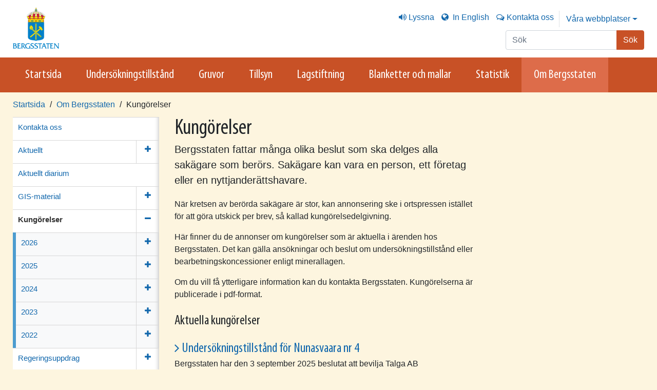

--- FILE ---
content_type: text/html; charset=utf-8
request_url: https://www.sgu.se/bergsstaten/om-bergsstaten/kungorelser/?page=11
body_size: 11400
content:
<!DOCTYPE html>
<html lang="sv">
<head>
    <meta charset="utf-8" />
    <meta http-equiv="X-UA-Compatible" content="IE=edge" />
    <meta name="viewport" content="width=device-width, initial-scale=1.0" />
    <meta name="google-site-verification" content="j1yk7hRiGTbohRNioK1VOsTaBbUGUYhfKuB0_Dx7R5Y" />
    <meta name="epi.pagetype" content="29" />
    <meta name="epi.language" content="sv" />
    <link href="https://www.sgu.se/bergsstaten/om-bergsstaten/kungorelser/" rel="canonical" />
    
        <meta property="og:url" content="https://www.sgu.se/bergsstaten/om-bergsstaten/kungorelser/" />
        <meta property="og:title" content="Kung&#246;relser" />
                <meta property="og:description" content="Bergsstaten fattar m&#229;nga olika beslut som ska delges alla sak&#228;gare som ber&#246;rs. De vanligaste besluten g&#228;ller unders&#246;kningstillst&#229;nd eller bearbetningskoncessioner enligt minerallagen." />
                    <meta property="og:image" content="https://www.sgu.se" />
                    <meta property="twitter:image" content="https://www.sgu.se" />
        <meta name="twitter:card" content="summary">
        <meta name="twitter:url" content="https://www.sgu.se/bergsstaten/om-bergsstaten/kungorelser/">
        <meta name="twitter:title" content="Kung&#246;relser">
            <meta name="twitter:description" content="Bergsstaten fattar m&#229;nga olika beslut som ska delges alla sak&#228;gare som ber&#246;rs. De vanligaste besluten g&#228;ller unders&#246;kningstillst&#229;nd eller bearbetningskoncessioner enligt minerallagen." />


    <title>Kung&#246;relser</title>



<link href="/bundles/bergsstaten_css?v=xnz9dRQPshYvQz6YfaQSKp5vcuaLv4F46ndqLNk649I1" rel="stylesheet"/>
        <link rel="shortcut icon" href="/favicon_bergsstaten.ico" type="image/x-icon" />
        <link rel="apple-touch-icon" href="/static/img/favicon_bergsstaten/apple-touch-icon.png" />
        <link rel="apple-touch-icon" sizes="57x57" href="/static/img/favicon_bergsstaten/apple-touch-icon-57x57.png" />
        <link rel="apple-touch-icon" sizes="60x60" href="/static/img/favicon_bergsstaten/apple-touch-icon-60x60.png" />
        <link rel="apple-touch-icon" sizes="72x72" href="/static/img/favicon_bergsstaten/apple-touch-icon-72x72.png" />
        <link rel="apple-touch-icon" sizes="76x76" href="/static/img/favicon_bergsstaten/apple-touch-icon-76x76.png" />
        <link rel="apple-touch-icon" sizes="114x114" href="/static/img/favicon_bergsstaten/apple-touch-icon-114x114.png" />
        <link rel="apple-touch-icon" sizes="120x120" href="/static/img/favicon_bergsstaten/apple-touch-icon-120x120.png" />
        <link rel="apple-touch-icon" sizes="144x144" href="/static/img/favicon_bergsstaten/apple-touch-icon-144x144.png" />
        <link rel="apple-touch-icon" sizes="152x152" href="/static/img/favicon_bergsstaten/apple-touch-icon-152x152.png" />

    

    <meta name='pageid' content='451'>


    <script src='https://www.google.com/recaptcha/api.js?hl=sv'></script>
    <!-- Start JavascriptContainer -->
    <meta name="theme-color" content="#410532">
<meta name="google-site-verification" content="Qwc9IW55c_LvwtARuJUkcnoureglyBG96fGG5Hz3YnE" />
<meta name="thumbnail" content="https://www.sgu.se/globalassets/bilder/sgu-logotyp-enkel.png" />
<meta name="format-detection" content="telephone=no">
<!-- Matomo Tag Manager -->
<script>
var _mtm = window._mtm = window._mtm || [];
_mtm.push({'mtm.startTime': (new Date().getTime()), 'event': 'mtm.Start'});
var d=document, g=d.createElement('script'), s=d.getElementsByTagName('script')[0];
g.async=true; g.src='https://analytics.sgu.se/js/container_Ebx1UiSz.js'; s.parentNode.insertBefore(g,s);
</script>
<!-- End Matomo Tag Manager -->
  <PageMap>
    <DataObject type="thumbnail">
      <Attribute name="src" value="https://www.sgu.se/globalassets/bilder/sgu-logotyp-enkel.png"/>
      <Attribute name="width" value="50"/>
      <Attribute name="height" value="50"/>
    </DataObject>
  </PageMap>
    <!-- End JavascriptContainer-->
</head>


<body id="top" class=" ">

    
    
    <section class="c-skip-links">
        <a href="#PageContent" title="G&#229; till sidans huvudinneh&#229;ll" class="skip-link">G&#229; till sidans huvudinneh&#229;ll</a> 
    </section>


    <header id="mainHeader" class="main-header">



<div class="inner">
    <div class="container">
        <div class="row justify-content-md-between align-items-md-stretch">

            <div class="col-auto page-logo">
                <a href="/bergsstaten/" title="Bergsstaten">
                    <img src="/globalassets/bergsstaten/bergsstaten_logotype_webb.gif" alt="logotyp"/>

                </a>
            </div>

            <div class="col-auto header-aside" id="searchHolder">
                <div class="top-links">
                    <ul class="top-links__list">
                            <li><a class="btn btn-link top-link--listen" href="/bergsstaten/om-bergsstaten/om-bergsstatense/lyssna-pa-var-webbplats/">Lyssna</a></li>
                                                                                    <li class="top-link--lang">
                                        <a href="#" class="btn btn-link top-link--lang" data-toggle="modal" data-content-url="/sgu-api/languages/?id=10&lang=en" data-target="#modalWithContentUrl">
                                            In English
                                        </a>
                                    </li>
                                                    <li><a accesskey="7" class="btn btn-link top-link--contact-us" href="/bergsstaten/om-bergsstaten/kontakta-oss/">Kontakta oss</a></li>
                    </ul>

                    <div class="dropdown">
                        <button class="btn btn-link dropdown-toggle" type="button" id="allWebSites" data-toggle="dropdown" aria-haspopup="true" aria-expanded="false">
                            V&#229;ra webbplatser
                        </button>
                        <div class="dropdown-menu" aria-labelledby="allWebSites">
                                            <a class="dropdown-item" href="/ ">
                                                SGU Start
                                            </a>
                                            <a class="dropdown-item" href="/mineraljakten/ ">
                                                Mineraljakten
                                            </a>
                                            <a class="dropdown-item" href="/anvandarstod-for-geologiska-fragor/ ">
                                                Anv&#228;ndarst&#246;d f&#246;r geologiska fr&#229;gor
                                            </a>
                                            <a class="dropdown-item" target="_blank" href="/produkter-och-tjanster/kartor/kartvisaren/ ">
                                                Kartvisare
                                            </a>
                                            <a class="dropdown-item" target="_blank" href="https://apps.sgu.se/geolagret/ ">
                                                GeoLagret
                                            </a>
                                            <div class="dropdown-item active">
                                                Bergsstaten
                                            </div>
                                            <a class="dropdown-item" href="/en/itp308/ ">
                                                ITP308
                                            </a>
                        </div>

                    </div>
                </div>

                <div class="navbar-search collapse form-autocomplete-wrapper" id="navbarSearch" role="search">
                    
<form action="/bergsstaten/sok/" method="get">                        <label class="sr-only" id="SearchKeywordsLabel" for="SearchKeywords">S&#246;k p&#229; sajten</label>
                        <div class="input-group">
                            <input type="text" class="form-control autocomplete" name="q" id="SearchKeywords" placeholder="S&#246;k" data-serviceurl="/sgu-api/searchapi/quicksearch" />
                            <div class="input-group-append">
                                <button type="submit" class="btn btn-primary" id="SearchButton">S&#246;k</button>
                            </div>
                        </div>
</form>                </div>
            </div>

            <div class="mobile-button-row">
                <a href="#" class="btn btn-navbar btn-nav" data-toggle="collapse" data-target=".nav-collapse">Meny</a>
                <a href="#" class="btn btn-navbar btn-search" data-toggle="collapse" data-target=".navbar-search">S&#246;k</a>
            </div>
        </div>
    </div>
</div>

<div class="main-nav">
    <div class="container">
        <nav class="nav-collapse collapse" aria-label="huvudmeny">
            <ul class="nav">
                <li><a href="/bergsstaten/">Startsida</a></li>
                <li class="nav-item" tabindex="0">
<a class="" href="/bergsstaten/undersokningstillstand/">Unders&#246;kningstillst&#229;nd</a>
                                                 <ul class="child-nav" aria-hidden="true">
                                                             <li><a href="/bergsstaten/undersokningstillstand/undersokningstillstand--vad-ar-det/">Unders&#246;kningstillst&#229;nd - vad &#228;r det?</a></li>
                                                             <li><a href="/bergsstaten/undersokningstillstand/prospektering-i-sverige/">Prospektering i Sverige</a></li>
                                                             <li><a href="/bergsstaten/undersokningstillstand/arbetsplaner-och-undersokningsarbete/">Arbetsplaner och unders&#246;kningsarbete</a></li>
                                                             <li><a href="/bergsstaten/undersokningstillstand/gallande-flygundersokningar/">Vad g&#228;ller vid flygm&#228;tningar</a></li>
                                                             <li><a href="/bergsstaten/undersokningstillstand/regler-vid-undersokningsarbeten/">F&#246;ruts&#228;ttningar f&#246;r unders&#246;kningsarbeten</a></li>
                                                 </ul>
                                            </li><li class="nav-item" tabindex="0">
<a class="" href="/bergsstaten/gruvor/">Gruvor</a>
                                                 <ul class="child-nav" aria-hidden="true">
                                                             <li><a href="/bergsstaten/gruvor/gruvor-i-sverige-2/">Gruvor i Sverige</a></li>
                                                             <li><a href="/bergsstaten/gruvor/om-gamla-gruvhal/">Om gamla gruvh&#229;l</a></li>
                                                             <li><a href="/bergsstaten/gruvor/gamla-gruvkartor/">Gamla gruvkartor</a></li>
                                                 </ul>
                                            </li><li class="nav-item" tabindex="0">
<a class="" href="/bergsstaten/tillsyn/">Tillsyn</a>
                                                 <ul class="child-nav" aria-hidden="true">
                                                             <li><a href="/bergsstaten/tillsyn/tillsyn-av-gruva-i-drift/">Tillsyn av gruva i drift</a></li>
                                                             <li><a href="/bergsstaten/tillsyn/tillsyn-av-prospektering-efter-anmalan/">Tillsyn av prospektering efter anm&#228;lan</a></li>
                                                 </ul>
                                            </li><li class="nav-item" tabindex="0">
<a class="" href="/bergsstaten/lagstiftning/">Lagstiftning</a>
                                                 <ul class="child-nav" aria-hidden="true">
                                                             <li><a href="/bergsstaten/lagstiftning/varfor-en-minerallag/">Varf&#246;r en minerallag?</a></li>
                                                             <li><a href="/bergsstaten/lagstiftning/sammanfattning-av-regelsystemet/">Sammanfattning av regelsystemet</a></li>
                                                             <li><a href="/bergsstaten/lagstiftning/fran-undersokningstillstand-till-gruva/">Fr&#229;n unders&#246;kningstillst&#229;nd till gruva</a></li>
                                                             <li><a href="/bergsstaten/lagstiftning/lagen-om-konsultationsordning/">Lagen om konsultationsordning</a></li>
                                                 </ul>
                                            </li><li class="nav-item" tabindex="0">
<a class="" href="/bergsstaten/blanketter/">Blanketter och mallar</a>
                                                 <ul class="child-nav" aria-hidden="true">
                                                             <li><a href="/bergsstaten/blanketter/ansokan-om-undersokningstillstand/">Ans&#246;kan om unders&#246;kningstillst&#229;nd</a></li>
                                                             <li><a href="/bergsstaten/blanketter/ansokan-om-undersokningstillstand-for-diamant/">Ans&#246;kan om unders&#246;kningstillst&#229;nd f&#246;r diamant</a></li>
                                                             <li><a href="/bergsstaten/blanketter/ansokan-om-forlangning-av-undersokningstillstand/">Ans&#246;kan om f&#246;rl&#228;ngning av unders&#246;kningstillst&#229;nd</a></li>
                                                             <li><a href="/bergsstaten/blanketter/anmalan-om-frantrade-av-undersokningstillstand/">Anm&#228;lan om fr&#229;ntr&#228;de av unders&#246;kningstillst&#229;nd</a></li>
                                                             <li><a href="/bergsstaten/blanketter/ansokan-om-overlatelse-av-undersokningstillstand/">Ans&#246;kan om medgivande till &#246;verl&#229;telse av unders&#246;kningstillst&#229;nd</a></li>
                                                             <li><a href="/bergsstaten/blanketter/begaran-om-faststallelse-av-arbetsplan/">Beg&#228;ran om fastst&#228;llelse av arbetsplan</a></li>
                                                             <li><a href="/bergsstaten/blanketter/ovriga-blanketter-och-mallar/">&#214;vriga blanketter och mallar</a></li>
                                                 </ul>
                                            </li><li class="nav-item" tabindex="0">
<a class="" href="/bergsstaten/statistik/">Statistik</a>
                                                 <ul class="child-nav" aria-hidden="true">
                                                             <li><a href="/bergsstaten/statistik/undersokningstillstand/">Unders&#246;kningstillst&#229;nd</a></li>
                                                             <li><a href="/bergsstaten/statistik/forlangning-av-undersokningstillstand/">F&#246;rl&#228;ngning av unders&#246;kningstillst&#229;nd</a></li>
                                                             <li><a href="/bergsstaten/statistik/bearbetningskoncessioner/">Bearbetningskoncessioner</a></li>
                                                             <li><a href="/bergsstaten/statistik/mineralersattning/">Mineralers&#228;ttning</a></li>
                                                             <li><a href="/bergsstaten/statistik/avgifter-enligt-minerallagen/">Avgifter enligt minerallagen</a></li>
                                                 </ul>
                                            </li><li class="active nav-item" tabindex="0">
<a class="" href="/bergsstaten/om-bergsstaten/">Om Bergsstaten</a>
                                                 <ul class="child-nav" aria-hidden="true">
                                                             <li><a href="/bergsstaten/om-bergsstaten/kontakta-oss/">Kontakta oss</a></li>
                                                             <li><a href="/bergsstaten/om-bergsstaten/nyheter/">Aktuellt</a></li>
                                                             <li><a href="/bergsstaten/om-bergsstaten/aktuellt-diarium/">Aktuellt diarium</a></li>
                                                             <li><a href="/bergsstaten/om-bergsstaten/gis-material/">GIS-material</a></li>
                                                             <li class="active"><a href="/bergsstaten/om-bergsstaten/kungorelser/">Kung&#246;relser</a></li>
                                                             <li><a href="/bergsstaten/om-bergsstaten/regeringsuppdrag/">Regeringsuppdrag</a></li>
                                                             <li><a href="/bergsstaten/om-bergsstaten/kartvisaren-mineralrattigheter/">Kartvisaren Mineralr&#228;ttigheter</a></li>
                                                             <li><a href="/bergsstaten/om-bergsstaten/arsredovisningar/">&#197;rsredovisningar</a></li>
                                                             <li><a href="/bergsstaten/om-bergsstaten/faktura-till-bergsstaten/">Faktura till Bergsstaten</a></li>
                                                             <li><a href="/bergsstaten/om-bergsstaten/inbetalningar-till-bergsstaten/">Inbetalningar till Bergsstaten</a></li>
                                                             <li><a href="/bergsstaten/om-bergsstaten/fragor-och-svar/">Fr&#229;gor och svar</a></li>
                                                             <li><a href="/bergsstaten/om-bergsstaten/om-bergsstatense/">Om bergsstaten.se</a></li>
                                                 </ul>
                                            </li>

                <!-- Visa bara i mobil och tablet -->
                    <li class="main-nav__item main-nav__item--hide-for-desktop"><a accesskey="7" href="/bergsstaten/om-bergsstaten/kontakta-oss/">Kontakta oss</a></li>
                                            <li class="main-nav__item main-nav__item--hide-for-desktop top-link--lang">
                                <a href="#" data-toggle="modal" data-content-url="/sgu-api/languages/?id=10&lang=en" data-target="#modalWithContentUrl">
                                    In English
                                </a>
                            </li>
            </ul>
        </nav>
    </div>
</div>
    </header>


    <div class="top-container" role="navigation" aria-label="Navigering br&#246;dsmulor">
        <div class="container">


<div class="row hideMyTracks">
    <div class="col-md-12">
        <ul class="mainBreadcrumb" aria-label="breadcrumb">
            <li>
                <a href="/bergsstaten/">Startsida</a>
            </li>                            
                        <li>
                <a href="/bergsstaten/om-bergsstaten/">Om Bergsstaten</a>
            </li>
            <li>
                Kung&#246;relser
            </li>
            
        </ul>
    </div>
</div> 
        </div>
    </div>
    <div class="container container--main" role="main">
        




<div class="row"> 
    <div class="col-lg-9">
        <div >
            <div class="row">
                    <div class="col-md-4 mobile-nav">
<div class="leftmenu">
    <div class="clearfix">
        <h2>
            <a href="#" class="navigate-leftnav open collapsed" data-toggle="collapse" data-target=".mobile-nav .leftnav-collapse">
                <span aria-hidden="true" class="arrow"></span>
                <span>Undersidor</span>
            </a>
        </h2>
        <nav class="leftnav-collapse collapse" aria-label="Undersidor">
            

        <ul data-child-of="81" class="InnerToggleArea" id="navigation-list__81--fa99e0ae-34ff-4278-a1c1-daf21e677a06">

                    <li data-child-of="81" class="    leftmenu-item">
                        <a href="https://www.sgu.se/bergsstaten/om-bergsstaten/kontakta-oss/"  class="
                    
                    "
                           aria-labelledby="navigation-title__20485--fa99e0ae-34ff-4278-a1c1-daf21e677a06">
                            <span>
                                <span id="navigation-title__20485--fa99e0ae-34ff-4278-a1c1-daf21e677a06">
Kontakta oss                                </span>
                            </span>
                        </a>

                    </li>
                    <li data-child-of="81" class="haschildren opengroup   leftmenu-item">
                        <a href="https://www.sgu.se/bergsstaten/om-bergsstaten/nyheter/"  class="
                    haschildren 
                    open "
                           aria-labelledby="navigation-title__854--fa99e0ae-34ff-4278-a1c1-daf21e677a06">
                            <span>
                                <span id="navigation-title__854--fa99e0ae-34ff-4278-a1c1-daf21e677a06">
Aktuellt                                </span>
                            </span>
                        </a>

                                <a href="#" data-close-text="St&#228;ng" data-open-text="&#214;ppna meny" aria-label="&#214;ppna meny" data-pagelink="854" aria-expanded="false" class="nav-icon"></a>
                    </li>
                    <li data-child-of="81" class="    leftmenu-item">
                        <a href="https://www.sgu.se/bergsstaten/om-bergsstaten/aktuellt-diarium/"  class="
                    
                    "
                           aria-labelledby="navigation-title__30136--fa99e0ae-34ff-4278-a1c1-daf21e677a06">
                            <span>
                                <span id="navigation-title__30136--fa99e0ae-34ff-4278-a1c1-daf21e677a06">
Aktuellt diarium                                </span>
                            </span>
                        </a>

                    </li>
                    <li data-child-of="81" class="haschildren opengroup   leftmenu-item">
                        <a href="https://www.sgu.se/bergsstaten/om-bergsstaten/gis-material/"  class="
                    haschildren 
                    open "
                           aria-labelledby="navigation-title__29336--fa99e0ae-34ff-4278-a1c1-daf21e677a06">
                            <span>
                                <span id="navigation-title__29336--fa99e0ae-34ff-4278-a1c1-daf21e677a06">
GIS-material                                </span>
                            </span>
                        </a>

                                <a href="#" data-close-text="St&#228;ng" data-open-text="&#214;ppna meny" aria-label="&#214;ppna meny" data-pagelink="29336" aria-expanded="false" class="nav-icon"></a>
                    </li>
                    <li data-child-of="81" class="haschildren opengroup isopen  leftmenu-item">
                        <a href="https://www.sgu.se/bergsstaten/om-bergsstaten/kungorelser/" aria-current=page class="activeitem 
                    haschildren 
                    open "
                           aria-labelledby="navigation-title__451--fa99e0ae-34ff-4278-a1c1-daf21e677a06">
                            <span>
                                <span id="navigation-title__451--fa99e0ae-34ff-4278-a1c1-daf21e677a06">
Kung&#246;relser                                </span>


        <ul data-child-of="451" class="InnerToggleArea" id="navigation-list__451--5e7f9e88-499b-4376-8027-dffa70885b0d">

                    <li data-child-of="451" class="haschildren opengroup   leftmenu-item">
                        <a href="https://www.sgu.se/bergsstaten/om-bergsstaten/kungorelser/2026/"  class="
                    haschildren 
                    open "
                           aria-labelledby="navigation-title__33282--5e7f9e88-499b-4376-8027-dffa70885b0d">
                            <span>
                                <span id="navigation-title__33282--5e7f9e88-499b-4376-8027-dffa70885b0d">
2026                                </span>
                            </span>
                        </a>

                                <a href="#" data-close-text="St&#228;ng" data-open-text="&#214;ppna meny" aria-label="&#214;ppna meny" data-pagelink="33282" aria-expanded="false" class="nav-icon"></a>
                    </li>
                    <li data-child-of="451" class="haschildren opengroup   leftmenu-item">
                        <a href="https://www.sgu.se/bergsstaten/om-bergsstaten/kungorelser/2025/"  class="
                    haschildren 
                    open "
                           aria-labelledby="navigation-title__30891--5e7f9e88-499b-4376-8027-dffa70885b0d">
                            <span>
                                <span id="navigation-title__30891--5e7f9e88-499b-4376-8027-dffa70885b0d">
2025                                </span>
                            </span>
                        </a>

                                <a href="#" data-close-text="St&#228;ng" data-open-text="&#214;ppna meny" aria-label="&#214;ppna meny" data-pagelink="30891" aria-expanded="false" class="nav-icon"></a>
                    </li>
                    <li data-child-of="451" class="haschildren opengroup   leftmenu-item">
                        <a href="https://www.sgu.se/bergsstaten/om-bergsstaten/kungorelser/2024/"  class="
                    haschildren 
                    open "
                           aria-labelledby="navigation-title__27315--5e7f9e88-499b-4376-8027-dffa70885b0d">
                            <span>
                                <span id="navigation-title__27315--5e7f9e88-499b-4376-8027-dffa70885b0d">
2024                                </span>
                            </span>
                        </a>

                                <a href="#" data-close-text="St&#228;ng" data-open-text="&#214;ppna meny" aria-label="&#214;ppna meny" data-pagelink="27315" aria-expanded="false" class="nav-icon"></a>
                    </li>
                    <li data-child-of="451" class="haschildren opengroup   leftmenu-item">
                        <a href="https://www.sgu.se/bergsstaten/om-bergsstaten/kungorelser/2023/"  class="
                    haschildren 
                    open "
                           aria-labelledby="navigation-title__22958--5e7f9e88-499b-4376-8027-dffa70885b0d">
                            <span>
                                <span id="navigation-title__22958--5e7f9e88-499b-4376-8027-dffa70885b0d">
2023                                </span>
                            </span>
                        </a>

                                <a href="#" data-close-text="St&#228;ng" data-open-text="&#214;ppna meny" aria-label="&#214;ppna meny" data-pagelink="22958" aria-expanded="false" class="nav-icon"></a>
                    </li>
                    <li data-child-of="451" class="haschildren opengroup   leftmenu-item">
                        <a href="https://www.sgu.se/bergsstaten/om-bergsstaten/kungorelser/2022/"  class="
                    haschildren 
                    open "
                           aria-labelledby="navigation-title__21050--5e7f9e88-499b-4376-8027-dffa70885b0d">
                            <span>
                                <span id="navigation-title__21050--5e7f9e88-499b-4376-8027-dffa70885b0d">
2022                                </span>
                            </span>
                        </a>

                                <a href="#" data-close-text="St&#228;ng" data-open-text="&#214;ppna meny" aria-label="&#214;ppna meny" data-pagelink="21050" aria-expanded="false" class="nav-icon"></a>
                    </li>
        </ul>


                            </span>
                        </a>

                            <a href="#" aria-controls="navigation-list__81--fa99e0ae-34ff-4278-a1c1-daf21e677a06" data-close-text="St&#228;ng" data-open-text="&#214;ppna meny" aria-label="St&#228;ng" data-pagelink="451" aria-expanded="true" class="nav-icon nav-hide">

                            </a>
                    </li>
                    <li data-child-of="81" class="haschildren opengroup   leftmenu-item">
                        <a href="https://www.sgu.se/bergsstaten/om-bergsstaten/regeringsuppdrag/"  class="
                    haschildren 
                    open "
                           aria-labelledby="navigation-title__8045--fa99e0ae-34ff-4278-a1c1-daf21e677a06">
                            <span>
                                <span id="navigation-title__8045--fa99e0ae-34ff-4278-a1c1-daf21e677a06">
Regeringsuppdrag                                </span>
                            </span>
                        </a>

                                <a href="#" data-close-text="St&#228;ng" data-open-text="&#214;ppna meny" aria-label="&#214;ppna meny" data-pagelink="8045" aria-expanded="false" class="nav-icon"></a>
                    </li>
                    <li data-child-of="81" class="    leftmenu-item">
                        <a href="https://www.sgu.se/bergsstaten/om-bergsstaten/kartvisaren-mineralrattigheter/"  class="
                    
                    "
                           aria-labelledby="navigation-title__1369--fa99e0ae-34ff-4278-a1c1-daf21e677a06">
                            <span>
                                <span id="navigation-title__1369--fa99e0ae-34ff-4278-a1c1-daf21e677a06">
Kartvisaren Mineralr&#228;ttigheter                                </span>
                            </span>
                        </a>

                    </li>
                    <li data-child-of="81" class="    leftmenu-item">
                        <a href="https://www.sgu.se/bergsstaten/om-bergsstaten/arsredovisningar/"  class="
                    
                    "
                           aria-labelledby="navigation-title__1370--fa99e0ae-34ff-4278-a1c1-daf21e677a06">
                            <span>
                                <span id="navigation-title__1370--fa99e0ae-34ff-4278-a1c1-daf21e677a06">
&#197;rsredovisningar                                </span>
                            </span>
                        </a>

                    </li>
                    <li data-child-of="81" class="    leftmenu-item">
                        <a href="https://www.sgu.se/bergsstaten/om-bergsstaten/faktura-till-bergsstaten/"  class="
                    
                    "
                           aria-labelledby="navigation-title__12431--fa99e0ae-34ff-4278-a1c1-daf21e677a06">
                            <span>
                                <span id="navigation-title__12431--fa99e0ae-34ff-4278-a1c1-daf21e677a06">
Faktura till Bergsstaten                                </span>
                            </span>
                        </a>

                    </li>
                    <li data-child-of="81" class="    leftmenu-item">
                        <a href="https://www.sgu.se/bergsstaten/om-bergsstaten/inbetalningar-till-bergsstaten/"  class="
                    
                    "
                           aria-labelledby="navigation-title__20863--fa99e0ae-34ff-4278-a1c1-daf21e677a06">
                            <span>
                                <span id="navigation-title__20863--fa99e0ae-34ff-4278-a1c1-daf21e677a06">
Inbetalningar till Bergsstaten                                </span>
                            </span>
                        </a>

                    </li>
                    <li data-child-of="81" class="    leftmenu-item">
                        <a href="https://www.sgu.se/bergsstaten/om-bergsstaten/fragor-och-svar/"  class="
                    
                    "
                           aria-labelledby="navigation-title__2139--fa99e0ae-34ff-4278-a1c1-daf21e677a06">
                            <span>
                                <span id="navigation-title__2139--fa99e0ae-34ff-4278-a1c1-daf21e677a06">
Fr&#229;gor och svar                                </span>
                            </span>
                        </a>

                    </li>
                    <li data-child-of="81" class="haschildren opengroup   leftmenu-item">
                        <a href="https://www.sgu.se/bergsstaten/om-bergsstaten/om-bergsstatense/"  class="
                    haschildren 
                    open "
                           aria-labelledby="navigation-title__2144--fa99e0ae-34ff-4278-a1c1-daf21e677a06">
                            <span>
                                <span id="navigation-title__2144--fa99e0ae-34ff-4278-a1c1-daf21e677a06">
Om bergsstaten.se                                </span>
                            </span>
                        </a>

                                <a href="#" data-close-text="St&#228;ng" data-open-text="&#214;ppna meny" aria-label="&#214;ppna meny" data-pagelink="2144" aria-expanded="false" class="nav-icon"></a>
                    </li>
        </ul>



        </nav>
    </div>
</div>

                        
                    </div>
                <div class="col-md-8">
                    <a href="#PageContent" id="PageContent" aria-label="Inneh&#229;ll"></a> 
                    


<div class="main-content-area">
    <div class="main-header-area">
        <h1 >Kung&#246;relser</h1>
            <p class="introduction" >Bergsstaten fattar m&#229;nga olika beslut som ska delges alla sak&#228;gare som ber&#246;rs. Sak&#228;gare kan vara en person, ett f&#246;retag eller en nyttjander&#228;ttshavare.</p>
    </div>
    <div class="main-content">
        <div class="clearfix" >
            <p>N&auml;r kretsen av ber&ouml;rda sak&auml;gare &auml;r stor, kan annonsering ske i ortspressen ist&auml;llet f&ouml;r att g&ouml;ra utskick per brev, s&aring; kallad kung&ouml;relsedelgivning.</p>
<p>H&auml;r finner du de annonser om kung&ouml;relser som &auml;r aktuella i &auml;renden hos Bergsstaten. Det kan g&auml;lla ans&ouml;kningar och beslut om unders&ouml;kningstillst&aring;nd eller bearbetningskoncessioner enligt minerallagen.</p>
<p>Om du vill f&aring; ytterligare information kan du kontakta Bergsstaten. Kung&ouml;relserna &auml;r publicerade i pdf-format.</p>
        </div>

            <h2 >Aktuella kung&#246;relser</h2>
        <div class="list-page news-listing">
                <ul>
                        <li class="listResult ">
                            <h2>
                                <a href="/bergsstaten/om-bergsstaten/kungorelser/2025/september/undersokningstillstand-for-nunasvaara-nr-4/">Unders&#246;kningstillst&#229;nd f&#246;r Nunasvaara nr 4</a>
                            </h2>
                                <p>Bergsstaten har den 3 september 2025 beslutat att bevilja Talga AB unders&#246;kningstillst&#229;nd f&#246;r omr&#229;det Nunasvaara nr 4, Kiruna kommun (Dnr BS 200-1114-2025). </p>
                                                            <p class="date">4 september 2025
</p>
                        </li>
                        <li class="listResult ">
                            <h2>
                                <a href="/bergsstaten/om-bergsstaten/kungorelser/2025/september/beviljad-bearbetningskoncession/">Beviljad bearbetningskoncession</a>
                            </h2>
                                <p>Bergm&#228;staren har den 2 september 2025 beslutat att bevilja Boliden Mineral AB bearbetningskoncession avseende koppar, guld, silver och molybden f&#246;r omr&#229;det Laver K nr&#160;2 i &#196;lvsbyns kommun (dnr BS 22-961-2024).</p>
                                                            <p class="date">2 september 2025
</p>
                        </li>
                        <li class="listResult ">
                            <h2>
                                <a href="/bergsstaten/om-bergsstaten/kungorelser/2025/juli/undersokningstillstand-for-storbodsund-nr-1002/">Unders&#246;kningstillst&#229;nd f&#246;r Storbodsund nr 1002</a>
                            </h2>
                                <p>Bergsstaten har den 24 april 2025 beslutat att bevilja Boliden Mineral AB unders&#246;kningstillst&#229;nd f&#246;r omr&#229;det Storbodsund nr 1002 i Arjeplog och Arvidsjaurs kommuner (Dnr BS 200-785-2025). </p>
                                                            <p class="date">11 juli 2025
</p>
                        </li>
                        <li class="listResult ">
                            <h2>
                                <a href="/bergsstaten/om-bergsstaten/kungorelser/2025/juli/undersokningstillstand-for-ottinge-nr-1/">Unders&#246;kningstillst&#229;nd f&#246;r Ottinge nr 1</a>
                            </h2>
                                <p>Bergsstaten har den 4 juli 2025 beslutat att bevilja Ragnar Exploration AB unders&#246;kningstillst&#229;nd f&#246;r omr&#229;det Ottinge nr 1 i V&#228;sterviks kommun (Dnr BS 200-966-2025). </p>
                                                            <p class="date">4 juli 2025
</p>
                        </li>
                        <li class="listResult ">
                            <h2>
                                <a href="/bergsstaten/om-bergsstaten/kungorelser/2025/juli/undersokningstillstand-for-stensnas-nr-1/">Unders&#246;kningstillst&#229;nd f&#246;r Stensn&#228;s nr 1</a>
                            </h2>
                                <p>Bergsstaten har den 4 juli 2025 beslutat att bevilja Ragnar Exploration AB unders&#246;kningstillst&#229;nd f&#246;r omr&#229;det Stensn&#228;s nr 1 i V&#228;sterviks kommun (Dnr BS 200-965-2025). </p>
                                                            <p class="date">4 juli 2025
</p>
                        </li>
                </ul>
                <div class="paging">
                    <div>
<a href="/bergsstaten/om-bergsstaten/kungorelser/?page=10">F&#246;reg&#229;ende</a><a href="/bergsstaten/om-bergsstaten/kungorelser/?page=1">1</a><a href="/bergsstaten/om-bergsstaten/kungorelser/?page=2">2</a><a href="/bergsstaten/om-bergsstaten/kungorelser/?page=3">3</a><a href="/bergsstaten/om-bergsstaten/kungorelser/?page=4">4</a><a href="/bergsstaten/om-bergsstaten/kungorelser/?page=5">5</a><a href="/bergsstaten/om-bergsstaten/kungorelser/?page=6">6</a><a href="/bergsstaten/om-bergsstaten/kungorelser/?page=7">7</a><a href="/bergsstaten/om-bergsstaten/kungorelser/?page=8">8</a><a href="/bergsstaten/om-bergsstaten/kungorelser/?page=9">9</a><a href="/bergsstaten/om-bergsstaten/kungorelser/?page=10">10</a><a href="/bergsstaten/om-bergsstaten/kungorelser/?page=12">N&#228;sta</a>                    </div>
                </div>
        </div>

        

    </div>
<div class="sharewithothers">
    <div class="print-container">
        <a href="javascript:window.print()" class="print-icon"><span>Skriv ut</span></a>
    </div>
    <div class="share-container">
        Dela med andra:
        <a title="Dela p&#229; Facebook" aria-label="Dela p&#229; Facebook"  href="https://www.facebook.com/sharer/sharer.php?u=https://www.sgu.se/bergsstaten/om-bergsstaten/kungorelser/" target="_blank" class="fb-icon"><span>Facebook</span></a>
        <a id="twitterLink" title="Dela p&#229; Twitter" aria-label="Dela p&#229; Twitter" target="_blank" class="twitter-icon"><span>Twitter</span></a>
        <a id="linkedinLink" title="Dela p&#229; LinkedIn" aria-label="Dela p&#229; LinkedIn" href="https://www.linkedin.com/shareArticle?mini=true&amp;url=https://www.sgu.se/bergsstaten/om-bergsstaten/kungorelser/&amp;&amp;summary=&amp;source=sgu" target="_blank" class="linkedin-icon"><span>LinkedIn</span></a>
    </div>
    
</div>
<script>
    var twitterHref = "https://twitter.com/intent/tweet?url=https://www.sgu.se/bergsstaten/om-bergsstaten/kungorelser/&via=sguSverige&text=Kung%C3%B6relser" + escape("\n");
    document.getElementById("twitterLink").setAttribute('href', twitterHref);
</script>

</div>





                </div>
            </div>
        </div>
    </div>

        <div class="col-md-8 offset-md-4 offset-lg-0 col-lg-3">





        </div>

        <div class="col-md-12 mobile-bottom-nav">
<div class="leftmenu">
    <div class="clearfix">
        <h2>
            <a href="#" class="navigate-leftnav open collapsed" data-toggle="collapse" data-target=".mobile-nav .leftnav-collapse">
                <span aria-hidden="true" class="arrow"></span>
                <span>Nedre navigering undersidor</span>
            </a>
        </h2>
        <nav class="leftnav-collapse collapse" aria-label="Nedre navigering undersidor">
            

        <ul data-child-of="81" class="InnerToggleArea" id="navigation-list__81--b067c026-0bc8-4664-b958-99336ad373a9">

                    <li data-child-of="81" class="    leftmenu-item">
                        <a href="https://www.sgu.se/bergsstaten/om-bergsstaten/kontakta-oss/"  class="
                    
                    "
                           aria-labelledby="navigation-title__20485--b067c026-0bc8-4664-b958-99336ad373a9">
                            <span>
                                <span id="navigation-title__20485--b067c026-0bc8-4664-b958-99336ad373a9">
Kontakta oss                                </span>
                            </span>
                        </a>

                    </li>
                    <li data-child-of="81" class="haschildren opengroup   leftmenu-item">
                        <a href="https://www.sgu.se/bergsstaten/om-bergsstaten/nyheter/"  class="
                    haschildren 
                    open "
                           aria-labelledby="navigation-title__854--b067c026-0bc8-4664-b958-99336ad373a9">
                            <span>
                                <span id="navigation-title__854--b067c026-0bc8-4664-b958-99336ad373a9">
Aktuellt                                </span>
                            </span>
                        </a>

                                <a href="#" data-close-text="St&#228;ng" data-open-text="&#214;ppna meny" aria-label="&#214;ppna meny" data-pagelink="854" aria-expanded="false" class="nav-icon"></a>
                    </li>
                    <li data-child-of="81" class="    leftmenu-item">
                        <a href="https://www.sgu.se/bergsstaten/om-bergsstaten/aktuellt-diarium/"  class="
                    
                    "
                           aria-labelledby="navigation-title__30136--b067c026-0bc8-4664-b958-99336ad373a9">
                            <span>
                                <span id="navigation-title__30136--b067c026-0bc8-4664-b958-99336ad373a9">
Aktuellt diarium                                </span>
                            </span>
                        </a>

                    </li>
                    <li data-child-of="81" class="haschildren opengroup   leftmenu-item">
                        <a href="https://www.sgu.se/bergsstaten/om-bergsstaten/gis-material/"  class="
                    haschildren 
                    open "
                           aria-labelledby="navigation-title__29336--b067c026-0bc8-4664-b958-99336ad373a9">
                            <span>
                                <span id="navigation-title__29336--b067c026-0bc8-4664-b958-99336ad373a9">
GIS-material                                </span>
                            </span>
                        </a>

                                <a href="#" data-close-text="St&#228;ng" data-open-text="&#214;ppna meny" aria-label="&#214;ppna meny" data-pagelink="29336" aria-expanded="false" class="nav-icon"></a>
                    </li>
                    <li data-child-of="81" class="haschildren opengroup isopen  leftmenu-item">
                        <a href="https://www.sgu.se/bergsstaten/om-bergsstaten/kungorelser/" aria-current=page class="activeitem 
                    haschildren 
                    open "
                           aria-labelledby="navigation-title__451--b067c026-0bc8-4664-b958-99336ad373a9">
                            <span>
                                <span id="navigation-title__451--b067c026-0bc8-4664-b958-99336ad373a9">
Kung&#246;relser                                </span>


        <ul data-child-of="451" class="InnerToggleArea" id="navigation-list__451--9bdfe437-dc24-4b57-8744-05be8f51d2e7">

                    <li data-child-of="451" class="haschildren opengroup   leftmenu-item">
                        <a href="https://www.sgu.se/bergsstaten/om-bergsstaten/kungorelser/2026/"  class="
                    haschildren 
                    open "
                           aria-labelledby="navigation-title__33282--9bdfe437-dc24-4b57-8744-05be8f51d2e7">
                            <span>
                                <span id="navigation-title__33282--9bdfe437-dc24-4b57-8744-05be8f51d2e7">
2026                                </span>
                            </span>
                        </a>

                                <a href="#" data-close-text="St&#228;ng" data-open-text="&#214;ppna meny" aria-label="&#214;ppna meny" data-pagelink="33282" aria-expanded="false" class="nav-icon"></a>
                    </li>
                    <li data-child-of="451" class="haschildren opengroup   leftmenu-item">
                        <a href="https://www.sgu.se/bergsstaten/om-bergsstaten/kungorelser/2025/"  class="
                    haschildren 
                    open "
                           aria-labelledby="navigation-title__30891--9bdfe437-dc24-4b57-8744-05be8f51d2e7">
                            <span>
                                <span id="navigation-title__30891--9bdfe437-dc24-4b57-8744-05be8f51d2e7">
2025                                </span>
                            </span>
                        </a>

                                <a href="#" data-close-text="St&#228;ng" data-open-text="&#214;ppna meny" aria-label="&#214;ppna meny" data-pagelink="30891" aria-expanded="false" class="nav-icon"></a>
                    </li>
                    <li data-child-of="451" class="haschildren opengroup   leftmenu-item">
                        <a href="https://www.sgu.se/bergsstaten/om-bergsstaten/kungorelser/2024/"  class="
                    haschildren 
                    open "
                           aria-labelledby="navigation-title__27315--9bdfe437-dc24-4b57-8744-05be8f51d2e7">
                            <span>
                                <span id="navigation-title__27315--9bdfe437-dc24-4b57-8744-05be8f51d2e7">
2024                                </span>
                            </span>
                        </a>

                                <a href="#" data-close-text="St&#228;ng" data-open-text="&#214;ppna meny" aria-label="&#214;ppna meny" data-pagelink="27315" aria-expanded="false" class="nav-icon"></a>
                    </li>
                    <li data-child-of="451" class="haschildren opengroup   leftmenu-item">
                        <a href="https://www.sgu.se/bergsstaten/om-bergsstaten/kungorelser/2023/"  class="
                    haschildren 
                    open "
                           aria-labelledby="navigation-title__22958--9bdfe437-dc24-4b57-8744-05be8f51d2e7">
                            <span>
                                <span id="navigation-title__22958--9bdfe437-dc24-4b57-8744-05be8f51d2e7">
2023                                </span>
                            </span>
                        </a>

                                <a href="#" data-close-text="St&#228;ng" data-open-text="&#214;ppna meny" aria-label="&#214;ppna meny" data-pagelink="22958" aria-expanded="false" class="nav-icon"></a>
                    </li>
                    <li data-child-of="451" class="haschildren opengroup   leftmenu-item">
                        <a href="https://www.sgu.se/bergsstaten/om-bergsstaten/kungorelser/2022/"  class="
                    haschildren 
                    open "
                           aria-labelledby="navigation-title__21050--9bdfe437-dc24-4b57-8744-05be8f51d2e7">
                            <span>
                                <span id="navigation-title__21050--9bdfe437-dc24-4b57-8744-05be8f51d2e7">
2022                                </span>
                            </span>
                        </a>

                                <a href="#" data-close-text="St&#228;ng" data-open-text="&#214;ppna meny" aria-label="&#214;ppna meny" data-pagelink="21050" aria-expanded="false" class="nav-icon"></a>
                    </li>
        </ul>


                            </span>
                        </a>

                            <a href="#" aria-controls="navigation-list__81--b067c026-0bc8-4664-b958-99336ad373a9" data-close-text="St&#228;ng" data-open-text="&#214;ppna meny" aria-label="St&#228;ng" data-pagelink="451" aria-expanded="true" class="nav-icon nav-hide">

                            </a>
                    </li>
                    <li data-child-of="81" class="haschildren opengroup   leftmenu-item">
                        <a href="https://www.sgu.se/bergsstaten/om-bergsstaten/regeringsuppdrag/"  class="
                    haschildren 
                    open "
                           aria-labelledby="navigation-title__8045--b067c026-0bc8-4664-b958-99336ad373a9">
                            <span>
                                <span id="navigation-title__8045--b067c026-0bc8-4664-b958-99336ad373a9">
Regeringsuppdrag                                </span>
                            </span>
                        </a>

                                <a href="#" data-close-text="St&#228;ng" data-open-text="&#214;ppna meny" aria-label="&#214;ppna meny" data-pagelink="8045" aria-expanded="false" class="nav-icon"></a>
                    </li>
                    <li data-child-of="81" class="    leftmenu-item">
                        <a href="https://www.sgu.se/bergsstaten/om-bergsstaten/kartvisaren-mineralrattigheter/"  class="
                    
                    "
                           aria-labelledby="navigation-title__1369--b067c026-0bc8-4664-b958-99336ad373a9">
                            <span>
                                <span id="navigation-title__1369--b067c026-0bc8-4664-b958-99336ad373a9">
Kartvisaren Mineralr&#228;ttigheter                                </span>
                            </span>
                        </a>

                    </li>
                    <li data-child-of="81" class="    leftmenu-item">
                        <a href="https://www.sgu.se/bergsstaten/om-bergsstaten/arsredovisningar/"  class="
                    
                    "
                           aria-labelledby="navigation-title__1370--b067c026-0bc8-4664-b958-99336ad373a9">
                            <span>
                                <span id="navigation-title__1370--b067c026-0bc8-4664-b958-99336ad373a9">
&#197;rsredovisningar                                </span>
                            </span>
                        </a>

                    </li>
                    <li data-child-of="81" class="    leftmenu-item">
                        <a href="https://www.sgu.se/bergsstaten/om-bergsstaten/faktura-till-bergsstaten/"  class="
                    
                    "
                           aria-labelledby="navigation-title__12431--b067c026-0bc8-4664-b958-99336ad373a9">
                            <span>
                                <span id="navigation-title__12431--b067c026-0bc8-4664-b958-99336ad373a9">
Faktura till Bergsstaten                                </span>
                            </span>
                        </a>

                    </li>
                    <li data-child-of="81" class="    leftmenu-item">
                        <a href="https://www.sgu.se/bergsstaten/om-bergsstaten/inbetalningar-till-bergsstaten/"  class="
                    
                    "
                           aria-labelledby="navigation-title__20863--b067c026-0bc8-4664-b958-99336ad373a9">
                            <span>
                                <span id="navigation-title__20863--b067c026-0bc8-4664-b958-99336ad373a9">
Inbetalningar till Bergsstaten                                </span>
                            </span>
                        </a>

                    </li>
                    <li data-child-of="81" class="    leftmenu-item">
                        <a href="https://www.sgu.se/bergsstaten/om-bergsstaten/fragor-och-svar/"  class="
                    
                    "
                           aria-labelledby="navigation-title__2139--b067c026-0bc8-4664-b958-99336ad373a9">
                            <span>
                                <span id="navigation-title__2139--b067c026-0bc8-4664-b958-99336ad373a9">
Fr&#229;gor och svar                                </span>
                            </span>
                        </a>

                    </li>
                    <li data-child-of="81" class="haschildren opengroup   leftmenu-item">
                        <a href="https://www.sgu.se/bergsstaten/om-bergsstaten/om-bergsstatense/"  class="
                    haschildren 
                    open "
                           aria-labelledby="navigation-title__2144--b067c026-0bc8-4664-b958-99336ad373a9">
                            <span>
                                <span id="navigation-title__2144--b067c026-0bc8-4664-b958-99336ad373a9">
Om bergsstaten.se                                </span>
                            </span>
                        </a>

                                <a href="#" data-close-text="St&#228;ng" data-open-text="&#214;ppna meny" aria-label="&#214;ppna meny" data-pagelink="2144" aria-expanded="false" class="nav-icon"></a>
                    </li>
        </ul>



        </nav>
    </div>
</div>

        </div>

</div>

    </div>


<div class="footer-banner-area">
    <div >
        
    </div>
</div>
<footer class="main-footer container-fluid">
    <div class="container">
        <div class="row">
                <div class="col-12 col-sm-4 col-lg-3 left-footer">
                    <div >
                        <div><div><div class="editor-block footer-block">
    <div class="box-content">
        <div class="clearfix" >
            <p>    <figure class="cap-bot clearfix  figure-editor" style="">
            <img loading="lazy" height="150" width="170" src="/globalassets/startsida-bergsstaten/bergsstaten_logotyp-hojd-farg-vit-kontur-orange-bakgrund-150px-hog.png" alt="Bergsstatens logotyp. Illustration." title="" style="" />
            </figure>
</p>
        </div>
    </div>
</div></div></div>
                    </div>
                </div>
            <div class="col-12 col-sm-5 col-lg-7">
                <div >
                    
                    

                    <div class="row"><div class="block footerblock onethird col-md-4"><div class="editor-block footer-block">
    <div class="box-content">
        <div class="clearfix" >
            <p>Bergsstaten<br />Tel: 0920-23 79 00<br />E-post: mineinspect@bergsstaten.se</p>
        </div>
    </div>
</div></div><div class="block footerblock onethird col-md-4"><div class="editor-block footer-block">
    <div class="box-content">
        <div class="clearfix" >
            <p><a title="Behandlinga v personuppgifter." href="/om-sgu/om-webbplatsen/behandling-av-personuppgifter/" target="_blank" rel="noopener">Behandling av personuppgifter</a></p>
<p><a title="Om webbkakor p&aring; bergsstaten.se" href="/om-sgu/om-webbplatsen/webbkakor-och-analysverktyg/" target="_blank" rel="noopener">Webbkakor (cookies)</a></p>
        </div>
    </div>
</div></div><div class="block footerblock onethird col-md-4"><div class="editor-block footer-block">
    <div class="box-content">
        <div class="clearfix" >
            <p><a title="Tillg&auml;nglighetsredog&ouml;relse f&ouml;r bergsstaten.se." href="/bergsstaten/om-bergsstaten/om-bergsstatense/tillganglighetsredogorelse/">Tillg&auml;nglighetsredog&ouml;relse</a></p>
        </div>
    </div>
</div></div></div>

                </div>
            </div>
            <div class="col-12 col-sm-3 col-lg-2 ml-auto">
                <div >
                    <div><div><div class="editor-block footer-block">
    <div class="box-content">
        <div class="clearfix" >
            <p><a title="&Ouml;versikt bergsstaten.se." href="/bergsstaten/oversikt/">&Ouml;versikt</a></p>
        </div>
    </div>
</div></div></div>
                </div>
            </div>
        </div>
    </div>
</footer><script type="text/javascript" src="https://dl.episerver.net/13.6.1/epi-util/find.js"></script>
<script type="text/javascript">
if(typeof FindApi === 'function'){var api = new FindApi();api.setApplicationUrl('/');api.setServiceApiBaseUrl('/find_v2/');api.processEventFromCurrentUri();api.bindWindowEvents();api.bindAClickEvent();api.sendBufferedEvents();}
</script>



    <div class="modal fade" id="modalWithContentUrl" tabindex="-1" role="dialog" aria-label="modalWithContentUrlLabel" aria-hidden="true">
        <div class="modal-dialog modal-lg" role="document">
            <div class="modal-content">
                <div class="modal-header">

                    <h5 class="modal-title" id="modalWithContentUrlLabel">Inneh&#229;llet laddas in dynamiskt</h5>
                </div>
            </div>
        </div>
    </div>

    <script src="/bundles/js?v=-e7Tk5vIOJchI_HPtDTSB0ZwSZ7-UJILoNVyCP0eiwI1"></script>

    <script>var _baTheme = 0, _baMode = 'Aktivera Talande Webb', _baUseCookies = true, _baHideOnLoad = true;</script>
    <script src="//www.browsealoud.com/plus/scripts/ba.js"></script>
    


</body>
</html>


--- FILE ---
content_type: text/css; charset=utf-8
request_url: https://www.sgu.se/bundles/bergsstaten_css?v=xnz9dRQPshYvQz6YfaQSKp5vcuaLv4F46ndqLNk649I1
body_size: 83403
content:
/* Minification failed. Returning unminified contents.
(753,10): run-time error CSS1062: Expected semicolon or closing curly-brace, found '-'
(753,26): run-time error CSS1062: Expected semicolon or closing curly-brace, found '-'
(753,44): run-time error CSS1062: Expected semicolon or closing curly-brace, found '-'
(753,62): run-time error CSS1062: Expected semicolon or closing curly-brace, found '-'
(753,78): run-time error CSS1062: Expected semicolon or closing curly-brace, found '-'
(753,93): run-time error CSS1062: Expected semicolon or closing curly-brace, found '-'
(753,111): run-time error CSS1062: Expected semicolon or closing curly-brace, found '-'
(753,129): run-time error CSS1062: Expected semicolon or closing curly-brace, found '-'
(753,146): run-time error CSS1062: Expected semicolon or closing curly-brace, found '-'
(753,162): run-time error CSS1062: Expected semicolon or closing curly-brace, found '-'
(753,178): run-time error CSS1062: Expected semicolon or closing curly-brace, found '-'
(753,192): run-time error CSS1062: Expected semicolon or closing curly-brace, found '-'
(753,208): run-time error CSS1062: Expected semicolon or closing curly-brace, found '-'
(753,229): run-time error CSS1062: Expected semicolon or closing curly-brace, found '-'
(753,248): run-time error CSS1062: Expected semicolon or closing curly-brace, found '-'
(753,269): run-time error CSS1062: Expected semicolon or closing curly-brace, found '-'
(753,288): run-time error CSS1062: Expected semicolon or closing curly-brace, found '-'
(753,304): run-time error CSS1062: Expected semicolon or closing curly-brace, found '-'
(753,323): run-time error CSS1062: Expected semicolon or closing curly-brace, found '-'
(753,341): run-time error CSS1062: Expected semicolon or closing curly-brace, found '-'
(753,358): run-time error CSS1062: Expected semicolon or closing curly-brace, found '-'
(753,374): run-time error CSS1062: Expected semicolon or closing curly-brace, found '-'
(753,393): run-time error CSS1062: Expected semicolon or closing curly-brace, found '-'
(753,416): run-time error CSS1062: Expected semicolon or closing curly-brace, found '-'
(753,439): run-time error CSS1062: Expected semicolon or closing curly-brace, found '-'
(753,462): run-time error CSS1062: Expected semicolon or closing curly-brace, found '-'
(753,486): run-time error CSS1062: Expected semicolon or closing curly-brace, found '-'
(753,661): run-time error CSS1062: Expected semicolon or closing curly-brace, found '-'
(753,202967): run-time error CSS1062: Expected semicolon or closing curly-brace, found '-'
(753,203051): run-time error CSS1062: Expected semicolon or closing curly-brace, found '-'
(753,203137): run-time error CSS1062: Expected semicolon or closing curly-brace, found '-'
(753,203224): run-time error CSS1062: Expected semicolon or closing curly-brace, found '-'
(753,203993): run-time error CSS1039: Token not allowed after unary operator: '-BG-POSITION'
(753,270913): run-time error CSS1062: Expected semicolon or closing curly-brace, found '-'
(753,270991): run-time error CSS1062: Expected semicolon or closing curly-brace, found '-'
(753,271071): run-time error CSS1062: Expected semicolon or closing curly-brace, found '-'
(753,271152): run-time error CSS1062: Expected semicolon or closing curly-brace, found '-'
(753,271900): run-time error CSS1039: Token not allowed after unary operator: '-BG-POSITION'
 */
/*! jQuery UI - v1.10.3 - 2013-09-30
* http://jqueryui.com
* Includes: jquery.ui.core.css, jquery.ui.datepicker.css, jquery.ui.theme.css
* To view and modify this theme, visit http://jqueryui.com/themeroller/?ffDefault=Arial%2C%20verdana%2C%20sans-serif&fwDefault=normal&fsDefault=1em&cornerRadius=4px&bgColorHeader=%2386be02&bgTextureHeader=highlight_soft&bgImgOpacityHeader=25&borderColorHeader=%23dedede&fcHeader=%23ffffff&iconColorHeader=%23ffffff&bgColorContent=%23ffffff&bgTextureContent=flat&bgImgOpacityContent=75&borderColorContent=%23dedede&fcContent=%23333333&iconColorContent=%23565656&bgColorDefault=%23e6e6e6&bgTextureDefault=glass&bgImgOpacityDefault=75&borderColorDefault=%23d3d3d3&fcDefault=%23555555&iconColorDefault=%23888888&bgColorHover=%23dadada&bgTextureHover=glass&bgImgOpacityHover=75&borderColorHover=%23999999&fcHover=%23212121&iconColorHover=%23454545&bgColorActive=%23ffffff&bgTextureActive=glass&bgImgOpacityActive=65&borderColorActive=%23aaaaaa&fcActive=%23212121&iconColorActive=%23454545&bgColorHighlight=%23fbf9ee&bgTextureHighlight=glass&bgImgOpacityHighlight=55&borderColorHighlight=%23fcefa1&fcHighlight=%23363636&iconColorHighlight=%232e83ff&bgColorError=%23fef1ec&bgTextureError=glass&bgImgOpacityError=95&borderColorError=%23cd0a0a&fcError=%23cd0a0a&iconColorError=%23cd0a0a&bgColorOverlay=%23aaaaaa&bgTextureOverlay=flat&bgImgOpacityOverlay=0&opacityOverlay=30&bgColorShadow=%23aaaaaa&bgTextureShadow=flat&bgImgOpacityShadow=0&opacityShadow=30&thicknessShadow=8px&offsetTopShadow=-8px&offsetLeftShadow=-8px&cornerRadiusShadow=8px
* Copyright 2013 jQuery Foundation and other contributors; Licensed MIT */

/* Layout helpers
----------------------------------*/
.ui-helper-hidden {
	display: none;
}
.ui-helper-hidden-accessible {
	border: 0;
	clip: rect(0 0 0 0);
	height: 1px;
	margin: -1px;
	overflow: hidden;
	padding: 0;
	position: absolute;
	width: 1px;
}
.ui-helper-reset {
	margin: 0;
	padding: 0;
	border: 0;
	outline: 0;
	line-height: 1.3;
	text-decoration: none;
	font-size: 100%;
	list-style: none;
}
.ui-helper-clearfix:before,
.ui-helper-clearfix:after {
	content: "";
	display: table;
	border-collapse: collapse;
}
.ui-helper-clearfix:after {
	clear: both;
}
.ui-helper-clearfix {
	min-height: 0; /* support: IE7 */
}
.ui-helper-zfix {
	width: 100%;
	height: 100%;
	top: 0;
	left: 0;
	position: absolute;
	opacity: 0;
	filter:Alpha(Opacity=0);
}

.ui-front {
	z-index: 100;
}


/* Interaction Cues
----------------------------------*/
#ui-datepicker-div .ui-state-disabled {
	cursor: default !important;
}


/* Icons
----------------------------------*/

/* states and images */
#ui-datepicker-div .ui-icon {
	display: block;
	text-indent: -99999px;
	overflow: hidden;
	background-repeat: no-repeat;
}


/* Misc visuals
----------------------------------*/

/* Overlays */
.ui-widget-overlay {
	position: fixed;
	top: 0;
	left: 0;
	width: 100%;
	height: 100%;
}
.ui-datepicker {
	width: 17em;
	padding: .2em .2em 0;
	display: none;
}
.ui-datepicker .ui-datepicker-header {
	position: relative;
	padding: .2em 0;
}
.ui-datepicker .ui-datepicker-prev,
.ui-datepicker .ui-datepicker-next {
	position: absolute;
	top: 2px;
	width: 1.8em;
	height: 1.8em;
}
.ui-datepicker .ui-datepicker-prev-hover,
.ui-datepicker .ui-datepicker-next-hover {
	top: 1px;
}
.ui-datepicker .ui-datepicker-prev {
	left: 2px;
}
.ui-datepicker .ui-datepicker-next {
	right: 2px;
}
.ui-datepicker .ui-datepicker-prev-hover {
	left: 1px;
}
.ui-datepicker .ui-datepicker-next-hover {
	right: 1px;
}
.ui-datepicker .ui-datepicker-prev span,
.ui-datepicker .ui-datepicker-next span {
	display: block;
	position: absolute;
	left: 50%;
	margin-left: -8px;
	top: 50%;
	margin-top: -8px;
}
.ui-datepicker .ui-datepicker-title {
	margin: 0 2.3em;
	line-height: 1.8em;
	text-align: center;
}
.ui-datepicker .ui-datepicker-title select {
	font-size: 1em;
	margin: 1px 0;
}
.ui-datepicker select.ui-datepicker-month-year {
	width: 100%;
}
.ui-datepicker select.ui-datepicker-month,
.ui-datepicker select.ui-datepicker-year {
	width: 49%;
}
.ui-datepicker table {
	width: 100%;
	font-size: .9em;
	border-collapse: collapse;
	margin: 0 0 .4em;
}
.ui-datepicker th {
	padding: .7em .3em;
	text-align: center;
	font-weight: bold;
	border: 0;
}
.ui-datepicker td {
	border: 0;
	padding: 1px;
}
.ui-datepicker td span,
.ui-datepicker td a {
	display: block;
	padding: .2em;
	text-align: right;
	text-decoration: none;
}
.ui-datepicker .ui-datepicker-buttonpane {
	background-image: none;
	margin: .7em 0 0 0;
	padding: 0 .2em;
	border-left: 0;
	border-right: 0;
	border-bottom: 0;
}
.ui-datepicker .ui-datepicker-buttonpane button {
	float: right;
	margin: .5em .2em .4em;
	cursor: pointer;
	padding: .2em .6em .3em .6em;
	width: auto;
	overflow: visible;
}
.ui-datepicker .ui-datepicker-buttonpane button.ui-datepicker-current {
	float: left;
}

/* with multiple calendars */
.ui-datepicker.ui-datepicker-multi {
	width: auto;
}
.ui-datepicker-multi .ui-datepicker-group {
	float: left;
}
.ui-datepicker-multi .ui-datepicker-group table {
	width: 95%;
	margin: 0 auto .4em;
}
.ui-datepicker-multi-2 .ui-datepicker-group {
	width: 50%;
}
.ui-datepicker-multi-3 .ui-datepicker-group {
	width: 33.3%;
}
.ui-datepicker-multi-4 .ui-datepicker-group {
	width: 25%;
}
.ui-datepicker-multi .ui-datepicker-group-last .ui-datepicker-header,
.ui-datepicker-multi .ui-datepicker-group-middle .ui-datepicker-header {
	border-left-width: 0;
}
.ui-datepicker-multi .ui-datepicker-buttonpane {
	clear: left;
}
.ui-datepicker-row-break {
	clear: both;
	width: 100%;
	font-size: 0;
}

/* RTL support */
.ui-datepicker-rtl {
	direction: rtl;
}
.ui-datepicker-rtl .ui-datepicker-prev {
	right: 2px;
	left: auto;
}
.ui-datepicker-rtl .ui-datepicker-next {
	left: 2px;
	right: auto;
}
.ui-datepicker-rtl .ui-datepicker-prev:hover {
	right: 1px;
	left: auto;
}
.ui-datepicker-rtl .ui-datepicker-next:hover {
	left: 1px;
	right: auto;
}
.ui-datepicker-rtl .ui-datepicker-buttonpane {
	clear: right;
}
.ui-datepicker-rtl .ui-datepicker-buttonpane button {
	float: left;
}
.ui-datepicker-rtl .ui-datepicker-buttonpane button.ui-datepicker-current,
.ui-datepicker-rtl .ui-datepicker-group {
	float: right;
}
.ui-datepicker-rtl .ui-datepicker-group-last .ui-datepicker-header,
.ui-datepicker-rtl .ui-datepicker-group-middle .ui-datepicker-header {
	border-right-width: 0;
	border-left-width: 1px;
}

/* Component containers
----------------------------------*/
#ui-datepicker-div.ui-widget {
	font-family: Arial, verdana, sans-serif;
	font-size: 1em;
}
.ui-widget .ui-widget {
	font-size: 1em;
}
#ui-datepicker-div .ui-widget input,
#ui-datepicker-div .ui-widget select,
#ui-datepicker-div .ui-widget textarea,
#ui-datepicker-div .ui-widget button {
	font-family: Arial, verdana, sans-serif;
	font-size: 1em;
}
#ui-datepicker-div.ui-widget-content {
	border: 1px solid #dedede;
	background: #ffffff url(/Static/js/sgu-jquery-theme/images/ui-bg_flat_75_ffffff_40x100.png) 50% 50% repeat-x;
	color: #333333;
}
#ui-datepicker-div.ui-widget-content a {
	color: #333333;
}
#ui-datepicker-div .ui-widget-header {
	border: 1px solid #dedede;
	background: #86be02 url(/Static/js/sgu-jquery-theme/images/ui-bg_highlight-soft_25_86be02_1x100.png) 50% 50% repeat-x;
	color: #ffffff;
	font-weight: bold;
}
#ui-datepicker-div .ui-widget-header a {
	color: #ffffff;
}

/* Interaction states
----------------------------------*/
#ui-datepicker-div .ui-state-default,
#ui-datepicker-div .ui-widget-content .ui-state-default,
#ui-datepicker-div .ui-widget-header .ui-state-default {
	border: 1px solid #d3d3d3;
	background: #e6e6e6 url(/Static/js/sgu-jquery-theme/images/ui-bg_glass_75_e6e6e6_1x400.png) 50% 50% repeat-x;
	font-weight: normal;
	color: #555555;
}
#ui-datepicker-div .ui-state-default a,
#ui-datepicker-div .ui-state-default a:link,
#ui-datepicker-div .ui-state-default a:visited {
	color: #555555;
	text-decoration: none;
}
#ui-datepicker-div .ui-state-hover,
#ui-datepicker-div .ui-widget-content .ui-state-hover,
#ui-datepicker-div .ui-widget-header .ui-state-hover,
#ui-datepicker-div .ui-state-focus,
#ui-datepicker-div .ui-widget-content .ui-state-focus,
#ui-datepicker-div .ui-widget-header .ui-state-focus {
	border: 1px solid #999999;
	background: #dadada url(/Static/js/sgu-jquery-theme/images/ui-bg_glass_75_dadada_1x400.png) 50% 50% repeat-x;
	font-weight: normal;
	color: #212121;
}
#ui-datepicker-div .ui-state-hover a,
#ui-datepicker-div .ui-state-hover a:hover,
#ui-datepicker-div .ui-state-hover a:link,
#ui-datepicker-div .ui-state-hover a:visited {
	color: #212121;
	text-decoration: none;
}
#ui-datepicker-div .ui-state-active,
#ui-datepicker-div .ui-widget-content .ui-state-active,
#ui-datepicker-div .ui-widget-header .ui-state-active {
	border: 1px solid #aaaaaa !important;
	background: #ffffff url(/Static/js/sgu-jquery-theme/images/ui-bg_glass_65_ffffff_1x400.png) 50% 50% repeat-x !important;
	font-weight: normal !important;
	color: #212121 !important;
}
#ui-datepicker-div .ui-state-active a,
#ui-datepicker-div .ui-state-active a:link,
#ui-datepicker-div .ui-state-active a:visited {
	color: #212121;
	text-decoration: none;
}

/* Interaction Cues
----------------------------------*/
#ui-datepicker-div .ui-state-highlight,
#ui-datepicker-div .ui-widget-content .ui-state-highlight,
#ui-datepicker-div .ui-widget-header .ui-state-highlight {
	border: 1px solid #fcefa1;
	background: #fbf9ee url(/Static/js/sgu-jquery-theme/images/ui-bg_glass_55_fbf9ee_1x400.png) 50% 50% repeat-x;
	color: #363636;
}
#ui-datepicker-div .ui-state-highlight a,
#ui-datepicker-div .ui-widget-content .ui-state-highlight a,
#ui-datepicker-div .ui-widget-header .ui-state-highlight a {
	color: #363636;
}
#ui-datepicker-div .ui-state-error,
#ui-datepicker-div .ui-widget-content .ui-state-error,
#ui-datepicker-div .ui-widget-header .ui-state-error {
	border: 1px solid #cd0a0a;
	background: #fef1ec url(/Static/js/sgu-jquery-theme/images/ui-bg_glass_95_fef1ec_1x400.png) 50% 50% repeat-x;
	color: #cd0a0a;
}
#ui-datepicker-div .ui-state-error a,
#ui-datepicker-div.ui-widget-content .ui-state-error a,
#ui-datepicker-div .ui-widget-header .ui-state-error a {
	color: #cd0a0a;
}
#ui-datepicker-div .ui-state-error-text,
#ui-datepicker-div .ui-widget-content .ui-state-error-text,
#ui-datepicker-div .ui-widget-header .ui-state-error-text {
	color: #cd0a0a;
}
#ui-datepicker-div .ui-priority-primary,
#ui-datepicker-div.ui-widget-content .ui-priority-primary,
#ui-datepicker-div .ui-widget-header .ui-priority-primary {
	font-weight: bold;
}
#ui-datepicker-div .ui-priority-secondary,
#ui-datepicker-div.ui-widget-content .ui-priority-secondary,
#ui-datepicker-div .ui-widget-header .ui-priority-secondary {
	opacity: .7;
	filter:Alpha(Opacity=70);
	font-weight: normal;
}
#ui-datepicker-div .ui-state-disabled,
#ui-datepicker-div.ui-widget-content .ui-state-disabled,
#ui-datepicker-div .ui-widget-header .ui-state-disabled {
	opacity: .35;
	filter:Alpha(Opacity=35);
	background-image: none;
}
#ui-datepicker-div .ui-state-disabled .ui-icon {
	filter:Alpha(Opacity=35); /* For IE8 - See #6059 */
}

/* Icons
----------------------------------*/

/* states and images */
#ui-datepicker-div .ui-icon {
	width: 16px;
	height: 16px;
}
#ui-datepicker-div .ui-icon,
#ui-datepicker-div.ui-widget-content .ui-icon {
	background-image: url(/Static/js/sgu-jquery-theme/images/ui-icons_565656_256x240.png);
}
#ui-datepicker-div .ui-widget-header .ui-icon {
	background-image: url(/Static/js/sgu-jquery-theme/images/ui-icons_ffffff_256x240.png);
}
#ui-datepicker-div .ui-state-default .ui-icon {
	background-image: url(/Static/js/sgu-jquery-theme/images/ui-icons_888888_256x240.png);
}
#ui-datepicker-div .ui-state-hover .ui-icon,
#ui-datepicker-div .ui-state-focus .ui-icon {
	background-image: url(/Static/js/sgu-jquery-theme/images/ui-icons_454545_256x240.png);
}
#ui-datepicker-div .ui-state-active .ui-icon {
	background-image: url(/Static/js/sgu-jquery-theme/images/ui-icons_454545_256x240.png);
}
#ui-datepicker-div .ui-state-highlight .ui-icon {
	background-image: url(/Static/js/sgu-jquery-theme/images/ui-icons_2e83ff_256x240.png);
}
#ui-datepicker-div .ui-state-error .ui-icon,
#ui-datepicker-div .ui-state-error-text .ui-icon {
	background-image: url(/Static/js/sgu-jquery-theme/images/ui-icons_cd0a0a_256x240.png);
}




/* Tabs
----------------------------------*/
.ui-tabs {
	position: relative;/* position: relative prevents IE scroll bug (element with position: relative inside container with overflow: auto appear as "fixed") */
	padding: 0;
	margin:0;
}
.ui-tabs .ui-tabs-nav {
	margin: 0;
	padding: .2em 1em 0;
	border-bottom:solid 1px #dedede;
}
.ui-tabs .ui-tabs-nav li {
	list-style: none;
	float: left;
	clear:none !important;
	position: relative;
	top: 0;
	margin: 1px .2em 0 0;
	border-bottom-width: 0;
	padding: 0;
	white-space: nowrap;
	background:#e2e0db;
	-moz-border-radius:5px 5px 0 0;
	border-radius:5px 5px 0 0;
}
.ui-tabs .ui-tabs-nav li a {
	float: left;
	padding: .5em 1em;
	text-decoration: none;
}
.ui-tabs .ui-tabs-nav li.ui-tabs-active {
	margin-bottom: -1px;
	padding-bottom: 1px;
	background:#fff;
	border:solid 1px #dedede;
	border-bottom:none;
	font-weight:bold;
}
.ui-tabs .ui-tabs-nav li.ui-tabs-active a,
.ui-tabs .ui-tabs-nav li.ui-state-disabled a,
.ui-tabs .ui-tabs-nav li.ui-tabs-loading a {
	cursor: text;
}
.ui-tabs .ui-tabs-nav li a, /* first selector in group seems obsolete, but required to overcome bug in Opera applying cursor: text overall if defined elsewhere... */
.ui-tabs-collapsible .ui-tabs-nav li.ui-tabs-active a {
	cursor: pointer;
}
.ui-tabs .ui-tabs-panel {
	display: block;
	border-width: 0;
	padding: 10px 0;
	background: none;
}




/* positioning */
.ui-icon-blank { background-position: 16px 16px; }
.ui-icon-carat-1-n { background-position: 0 0; }
.ui-icon-carat-1-ne { background-position: -16px 0; }
.ui-icon-carat-1-e { background-position: -32px 0; }
.ui-icon-carat-1-se { background-position: -48px 0; }
.ui-icon-carat-1-s { background-position: -64px 0; }
.ui-icon-carat-1-sw { background-position: -80px 0; }
.ui-icon-carat-1-w { background-position: -96px 0; }
.ui-icon-carat-1-nw { background-position: -112px 0; }
.ui-icon-carat-2-n-s { background-position: -128px 0; }
.ui-icon-carat-2-e-w { background-position: -144px 0; }
.ui-icon-triangle-1-n { background-position: 0 -16px; }
.ui-icon-triangle-1-ne { background-position: -16px -16px; }
.ui-icon-triangle-1-e { background-position: -32px -16px; }
.ui-icon-triangle-1-se { background-position: -48px -16px; }
.ui-icon-triangle-1-s { background-position: -64px -16px; }
.ui-icon-triangle-1-sw { background-position: -80px -16px; }
.ui-icon-triangle-1-w { background-position: -96px -16px; }
.ui-icon-triangle-1-nw { background-position: -112px -16px; }
.ui-icon-triangle-2-n-s { background-position: -128px -16px; }
.ui-icon-triangle-2-e-w { background-position: -144px -16px; }
.ui-icon-arrow-1-n { background-position: 0 -32px; }
.ui-icon-arrow-1-ne { background-position: -16px -32px; }
.ui-icon-arrow-1-e { background-position: -32px -32px; }
.ui-icon-arrow-1-se { background-position: -48px -32px; }
.ui-icon-arrow-1-s { background-position: -64px -32px; }
.ui-icon-arrow-1-sw { background-position: -80px -32px; }
.ui-icon-arrow-1-w { background-position: -96px -32px; }
.ui-icon-arrow-1-nw { background-position: -112px -32px; }
.ui-icon-arrow-2-n-s { background-position: -128px -32px; }
.ui-icon-arrow-2-ne-sw { background-position: -144px -32px; }
.ui-icon-arrow-2-e-w { background-position: -160px -32px; }
.ui-icon-arrow-2-se-nw { background-position: -176px -32px; }
.ui-icon-arrowstop-1-n { background-position: -192px -32px; }
.ui-icon-arrowstop-1-e { background-position: -208px -32px; }
.ui-icon-arrowstop-1-s { background-position: -224px -32px; }
.ui-icon-arrowstop-1-w { background-position: -240px -32px; }
.ui-icon-arrowthick-1-n { background-position: 0 -48px; }
.ui-icon-arrowthick-1-ne { background-position: -16px -48px; }
.ui-icon-arrowthick-1-e { background-position: -32px -48px; }
.ui-icon-arrowthick-1-se { background-position: -48px -48px; }
.ui-icon-arrowthick-1-s { background-position: -64px -48px; }
.ui-icon-arrowthick-1-sw { background-position: -80px -48px; }
.ui-icon-arrowthick-1-w { background-position: -96px -48px; }
.ui-icon-arrowthick-1-nw { background-position: -112px -48px; }
.ui-icon-arrowthick-2-n-s { background-position: -128px -48px; }
.ui-icon-arrowthick-2-ne-sw { background-position: -144px -48px; }
.ui-icon-arrowthick-2-e-w { background-position: -160px -48px; }
.ui-icon-arrowthick-2-se-nw { background-position: -176px -48px; }
.ui-icon-arrowthickstop-1-n { background-position: -192px -48px; }
.ui-icon-arrowthickstop-1-e { background-position: -208px -48px; }
.ui-icon-arrowthickstop-1-s { background-position: -224px -48px; }
.ui-icon-arrowthickstop-1-w { background-position: -240px -48px; }
.ui-icon-arrowreturnthick-1-w { background-position: 0 -64px; }
.ui-icon-arrowreturnthick-1-n { background-position: -16px -64px; }
.ui-icon-arrowreturnthick-1-e { background-position: -32px -64px; }
.ui-icon-arrowreturnthick-1-s { background-position: -48px -64px; }
.ui-icon-arrowreturn-1-w { background-position: -64px -64px; }
.ui-icon-arrowreturn-1-n { background-position: -80px -64px; }
.ui-icon-arrowreturn-1-e { background-position: -96px -64px; }
.ui-icon-arrowreturn-1-s { background-position: -112px -64px; }
.ui-icon-arrowrefresh-1-w { background-position: -128px -64px; }
.ui-icon-arrowrefresh-1-n { background-position: -144px -64px; }
.ui-icon-arrowrefresh-1-e { background-position: -160px -64px; }
.ui-icon-arrowrefresh-1-s { background-position: -176px -64px; }
.ui-icon-arrow-4 { background-position: 0 -80px; }
.ui-icon-arrow-4-diag { background-position: -16px -80px; }
.ui-icon-extlink { background-position: -32px -80px; }
.ui-icon-newwin { background-position: -48px -80px; }
.ui-icon-refresh { background-position: -64px -80px; }
.ui-icon-shuffle { background-position: -80px -80px; }
.ui-icon-transfer-e-w { background-position: -96px -80px; }
.ui-icon-transferthick-e-w { background-position: -112px -80px; }
.ui-icon-folder-collapsed { background-position: 0 -96px; }
.ui-icon-folder-open { background-position: -16px -96px; }
.ui-icon-document { background-position: -32px -96px; }
.ui-icon-document-b { background-position: -48px -96px; }
.ui-icon-note { background-position: -64px -96px; }
.ui-icon-mail-closed { background-position: -80px -96px; }
.ui-icon-mail-open { background-position: -96px -96px; }
.ui-icon-suitcase { background-position: -112px -96px; }
.ui-icon-comment { background-position: -128px -96px; }
.ui-icon-person { background-position: -144px -96px; }
.ui-icon-print { background-position: -160px -96px; }
.ui-icon-trash { background-position: -176px -96px; }
.ui-icon-locked { background-position: -192px -96px; }
.ui-icon-unlocked { background-position: -208px -96px; }
.ui-icon-bookmark { background-position: -224px -96px; }
.ui-icon-tag { background-position: -240px -96px; }
.ui-icon-home { background-position: 0 -112px; }
.ui-icon-flag { background-position: -16px -112px; }
.ui-icon-calendar { background-position: -32px -112px; }
.ui-icon-cart { background-position: -48px -112px; }
.ui-icon-pencil { background-position: -64px -112px; }
.ui-icon-clock { background-position: -80px -112px; }
.ui-icon-disk { background-position: -96px -112px; }
.ui-icon-calculator { background-position: -112px -112px; }
.ui-icon-zoomin { background-position: -128px -112px; }
.ui-icon-zoomout { background-position: -144px -112px; }
.ui-icon-search { background-position: -160px -112px; }
.ui-icon-wrench { background-position: -176px -112px; }
.ui-icon-gear { background-position: -192px -112px; }
.ui-icon-heart { background-position: -208px -112px; }
.ui-icon-star { background-position: -224px -112px; }
.ui-icon-link { background-position: -240px -112px; }
.ui-icon-cancel { background-position: 0 -128px; }
.ui-icon-plus { background-position: -16px -128px; }
.ui-icon-plusthick { background-position: -32px -128px; }
.ui-icon-minus { background-position: -48px -128px; }
.ui-icon-minusthick { background-position: -64px -128px; }
.ui-icon-close { background-position: -80px -128px; }
.ui-icon-closethick { background-position: -96px -128px; }
.ui-icon-key { background-position: -112px -128px; }
.ui-icon-lightbulb { background-position: -128px -128px; }
.ui-icon-scissors { background-position: -144px -128px; }
.ui-icon-clipboard { background-position: -160px -128px; }
.ui-icon-copy { background-position: -176px -128px; }
.ui-icon-contact { background-position: -192px -128px; }
.ui-icon-image { background-position: -208px -128px; }
.ui-icon-video { background-position: -224px -128px; }
.ui-icon-script { background-position: -240px -128px; }
.ui-icon-alert { background-position: 0 -144px; }
.ui-icon-info { background-position: -16px -144px; }
.ui-icon-notice { background-position: -32px -144px; }
.ui-icon-help { background-position: -48px -144px; }
.ui-icon-check { background-position: -64px -144px; }
.ui-icon-bullet { background-position: -80px -144px; }
.ui-icon-radio-on { background-position: -96px -144px; }
.ui-icon-radio-off { background-position: -112px -144px; }
.ui-icon-pin-w { background-position: -128px -144px; }
.ui-icon-pin-s { background-position: -144px -144px; }
.ui-icon-play { background-position: 0 -160px; }
.ui-icon-pause { background-position: -16px -160px; }
.ui-icon-seek-next { background-position: -32px -160px; }
.ui-icon-seek-prev { background-position: -48px -160px; }
.ui-icon-seek-end { background-position: -64px -160px; }
.ui-icon-seek-start { background-position: -80px -160px; }
/* ui-icon-seek-first is deprecated, use ui-icon-seek-start instead */
.ui-icon-seek-first { background-position: -80px -160px; }
.ui-icon-stop { background-position: -96px -160px; }
.ui-icon-eject { background-position: -112px -160px; }
.ui-icon-volume-off { background-position: -128px -160px; }
.ui-icon-volume-on { background-position: -144px -160px; }
.ui-icon-power { background-position: 0 -176px; }
.ui-icon-signal-diag { background-position: -16px -176px; }
.ui-icon-signal { background-position: -32px -176px; }
.ui-icon-battery-0 { background-position: -48px -176px; }
.ui-icon-battery-1 { background-position: -64px -176px; }
.ui-icon-battery-2 { background-position: -80px -176px; }
.ui-icon-battery-3 { background-position: -96px -176px; }
.ui-icon-circle-plus { background-position: 0 -192px; }
.ui-icon-circle-minus { background-position: -16px -192px; }
.ui-icon-circle-close { background-position: -32px -192px; }
.ui-icon-circle-triangle-e { background-position: -48px -192px; }
.ui-icon-circle-triangle-s { background-position: -64px -192px; }
.ui-icon-circle-triangle-w { background-position: -80px -192px; }
.ui-icon-circle-triangle-n { background-position: -96px -192px; }
.ui-icon-circle-arrow-e { background-position: -112px -192px; }
.ui-icon-circle-arrow-s { background-position: -128px -192px; }
.ui-icon-circle-arrow-w { background-position: -144px -192px; }
.ui-icon-circle-arrow-n { background-position: -160px -192px; }
.ui-icon-circle-zoomin { background-position: -176px -192px; }
.ui-icon-circle-zoomout { background-position: -192px -192px; }
.ui-icon-circle-check { background-position: -208px -192px; }
.ui-icon-circlesmall-plus { background-position: 0 -208px; }
.ui-icon-circlesmall-minus { background-position: -16px -208px; }
.ui-icon-circlesmall-close { background-position: -32px -208px; }
.ui-icon-squaresmall-plus { background-position: -48px -208px; }
.ui-icon-squaresmall-minus { background-position: -64px -208px; }
.ui-icon-squaresmall-close { background-position: -80px -208px; }
.ui-icon-grip-dotted-vertical { background-position: 0 -224px; }
.ui-icon-grip-dotted-horizontal { background-position: -16px -224px; }
.ui-icon-grip-solid-vertical { background-position: -32px -224px; }
.ui-icon-grip-solid-horizontal { background-position: -48px -224px; }
.ui-icon-gripsmall-diagonal-se { background-position: -64px -224px; }
.ui-icon-grip-diagonal-se { background-position: -80px -224px; }


/* Misc visuals
----------------------------------*/

/* Corner radius */
#ui-datepicker-div .ui-corner-all,
#ui-datepicker-div .ui-corner-top,
#ui-datepicker-div .ui-corner-left,
#ui-datepicker-div .ui-corner-tl {
	border-top-left-radius: 4px;
}
#ui-datepicker-div .ui-corner-all,
#ui-datepicker-div .ui-corner-top,
#ui-datepicker-div .ui-corner-right,
#ui-datepicker-div .ui-corner-tr {
	border-top-right-radius: 4px;
}
#ui-datepicker-div .ui-corner-all,
#ui-datepicker-div .ui-corner-bottom,
#ui-datepicker-div .ui-corner-left,
#ui-datepicker-div .ui-corner-bl {
	border-bottom-left-radius: 4px;
}
#ui-datepicker-div .ui-corner-all,
#ui-datepicker-div .ui-corner-bottom,
#ui-datepicker-div .ui-corner-right,
#ui-datepicker-div .ui-corner-br {
	border-bottom-right-radius: 4px;
}

/* Overlays */
.ui-widget-overlay {
	background: #aaaaaa url(/Static/js/sgu-jquery-theme/images/ui-bg_flat_0_aaaaaa_40x100.png) 50% 50% repeat-x;
	opacity: .3;
	filter: Alpha(Opacity=30);
}
.ui-widget-shadow {
	margin: -8px 0 0 -8px;
	padding: 8px;
	background: #aaaaaa url(/Static/js/sgu-jquery-theme/images/ui-bg_flat_0_aaaaaa_40x100.png) 50% 50% repeat-x;
	opacity: .3;
	filter: Alpha(Opacity=30);
	border-radius: 8px;
}

/* CSS specific to edit mode, such as help content displayed to the editor */

.alert-info 
{
    border-color: #B8C0C5;
    color: black;
    font-family: Verdana;
    font-size: 1em;
    font-style: italic;
    background-color: #B8C0C5;
    box-shadow: 3px 3px 5px #CCC;
    text-align: center;
    }

.alert-error p {
    text-align: left;
}

.alert-error .heading {
    font-weight: bold;
    color: #ff0000;    
}

.alert-error .details {
    font-size: 0.8em;
    max-height: 100px;
    overflow: scroll;   
}

.header.dim {
    margin: 2% 0;
    opacity: 0.3;
}
@font-face{font-family:'myriad-pro-condensed';font-style:normal;src:local(""),url("/static/dist/sgu/fonts/myriad-pro-condensed.woff2") format("woff2"),url("/static/dist/sgu/fonts/myriad-pro-condensed.woff") format("woff")}/*!
 *  Font Awesome 4.7.0 by @davegandy - http://fontawesome.io - @fontawesome
 *  License - http://fontawesome.io/license (Font: SIL OFL 1.1, CSS: MIT License)
 */@font-face{font-family:'FontAwesome';src:url("/static/dist/sgu/fonts/fontawesome-webfont.eot?v=4.7.0");src:url("/static/dist/sgu/fonts/fontawesome-webfont.eot?#iefix&v=4.7.0") format("embedded-opentype"),url("/static/dist/sgu/fonts/fontawesome-webfont.woff2?v=4.7.0") format("woff2"),url("/static/dist/sgu/fonts/fontawesome-webfont.woff?v=4.7.0") format("woff"),url("/static/dist/sgu/fonts/fontawesome-webfont.ttf?v=4.7.0") format("truetype"),url("/static/dist/sgu/fonts/fontawesome-webfont.svg?v=4.7.0#fontawesomeregular") format("svg");font-weight:normal;font-style:normal}.fa{display:inline-block;font:normal normal normal 14px/1 FontAwesome;font-size:inherit;text-rendering:auto;-webkit-font-smoothing:antialiased;-moz-osx-font-smoothing:grayscale}.fa-lg{font-size:1.33333em;line-height:.75em;vertical-align:-15%}.fa-2x{font-size:2em}.fa-3x{font-size:3em}.fa-4x{font-size:4em}.fa-5x{font-size:5em}.fa-fw{width:1.28571em;text-align:center}.fa-ul{padding-left:0;margin-left:2.14286em;list-style-type:none}.fa-ul>li{position:relative}.fa-li{position:absolute;left:-2.14286em;width:2.14286em;top:.14286em;text-align:center}.fa-li.fa-lg{left:-1.85714em}.fa-border{padding:.2em .25em .15em;border:solid 0.08em #eee;border-radius:.1em}.fa-pull-left{float:left}.fa-pull-right{float:right}.fa.fa-pull-left{margin-right:.3em}.fa.fa-pull-right{margin-left:.3em}.pull-right{float:right}.pull-left{float:left}.fa.pull-left{margin-right:.3em}.fa.pull-right{margin-left:.3em}.fa-spin{-webkit-animation:fa-spin 2s infinite linear;animation:fa-spin 2s infinite linear}.fa-pulse{-webkit-animation:fa-spin 1s infinite steps(8);animation:fa-spin 1s infinite steps(8)}@-webkit-keyframes fa-spin{0%{-webkit-transform:rotate(0deg);transform:rotate(0deg)}100%{-webkit-transform:rotate(359deg);transform:rotate(359deg)}}@keyframes fa-spin{0%{-webkit-transform:rotate(0deg);transform:rotate(0deg)}100%{-webkit-transform:rotate(359deg);transform:rotate(359deg)}}.fa-rotate-90{-ms-filter:"progid:DXImageTransform.Microsoft.BasicImage(rotation=1)";-webkit-transform:rotate(90deg);-ms-transform:rotate(90deg);transform:rotate(90deg)}.fa-rotate-180{-ms-filter:"progid:DXImageTransform.Microsoft.BasicImage(rotation=2)";-webkit-transform:rotate(180deg);-ms-transform:rotate(180deg);transform:rotate(180deg)}.fa-rotate-270{-ms-filter:"progid:DXImageTransform.Microsoft.BasicImage(rotation=3)";-webkit-transform:rotate(270deg);-ms-transform:rotate(270deg);transform:rotate(270deg)}.fa-flip-horizontal{-ms-filter:"progid:DXImageTransform.Microsoft.BasicImage(rotation=0, mirror=1)";-webkit-transform:scale(-1, 1);-ms-transform:scale(-1, 1);transform:scale(-1, 1)}.fa-flip-vertical{-ms-filter:"progid:DXImageTransform.Microsoft.BasicImage(rotation=2, mirror=1)";-webkit-transform:scale(1, -1);-ms-transform:scale(1, -1);transform:scale(1, -1)}:root .fa-rotate-90,:root .fa-rotate-180,:root .fa-rotate-270,:root .fa-flip-horizontal,:root .fa-flip-vertical{filter:none}.fa-stack{position:relative;display:inline-block;width:2em;height:2em;line-height:2em;vertical-align:middle}.fa-stack-1x,.fa-stack-2x{position:absolute;left:0;width:100%;text-align:center}.fa-stack-1x{line-height:inherit}.fa-stack-2x{font-size:2em}.fa-inverse{color:#fff}.fa-glass:before{content:""}.fa-music:before{content:""}.fa-search:before{content:""}.fa-envelope-o:before{content:""}.fa-heart:before{content:""}.fa-star:before{content:""}.fa-star-o:before{content:""}.fa-user:before{content:""}.fa-film:before{content:""}.fa-th-large:before{content:""}.fa-th:before{content:""}.fa-th-list:before{content:""}.fa-check:before{content:""}.fa-remove:before,.fa-close:before,.fa-times:before{content:""}.fa-search-plus:before{content:""}.fa-search-minus:before{content:""}.fa-power-off:before{content:""}.fa-signal:before{content:""}.fa-gear:before,.fa-cog:before{content:""}.fa-trash-o:before{content:""}.fa-home:before{content:""}.fa-file-o:before{content:""}.fa-clock-o:before{content:""}.fa-road:before{content:""}.fa-download:before{content:""}.fa-arrow-circle-o-down:before{content:""}.fa-arrow-circle-o-up:before{content:""}.fa-inbox:before{content:""}.fa-play-circle-o:before{content:""}.fa-rotate-right:before,.fa-repeat:before{content:""}.fa-refresh:before{content:""}.fa-list-alt:before{content:""}.fa-lock:before{content:""}.fa-flag:before{content:""}.fa-headphones:before{content:""}.fa-volume-off:before{content:""}.fa-volume-down:before{content:""}.fa-volume-up:before{content:""}.fa-qrcode:before{content:""}.fa-barcode:before{content:""}.fa-tag:before{content:""}.fa-tags:before{content:""}.fa-book:before{content:""}.fa-bookmark:before{content:""}.fa-print:before{content:""}.fa-camera:before{content:""}.fa-font:before{content:""}.fa-bold:before{content:""}.fa-italic:before{content:""}.fa-text-height:before{content:""}.fa-text-width:before{content:""}.fa-align-left:before{content:""}.fa-align-center:before{content:""}.fa-align-right:before{content:""}.fa-align-justify:before{content:""}.fa-list:before{content:""}.fa-dedent:before,.fa-outdent:before{content:""}.fa-indent:before{content:""}.fa-video-camera:before{content:""}.fa-photo:before,.fa-image:before,.fa-picture-o:before{content:""}.fa-pencil:before{content:""}.fa-map-marker:before{content:""}.fa-adjust:before{content:""}.fa-tint:before{content:""}.fa-edit:before,.fa-pencil-square-o:before{content:""}.fa-share-square-o:before{content:""}.fa-check-square-o:before{content:""}.fa-arrows:before{content:""}.fa-step-backward:before{content:""}.fa-fast-backward:before{content:""}.fa-backward:before{content:""}.fa-play:before{content:""}.fa-pause:before{content:""}.fa-stop:before{content:""}.fa-forward:before{content:""}.fa-fast-forward:before{content:""}.fa-step-forward:before{content:""}.fa-eject:before{content:""}.fa-chevron-left:before{content:""}.fa-chevron-right:before{content:""}.fa-plus-circle:before{content:""}.fa-minus-circle:before{content:""}.fa-times-circle:before{content:""}.fa-check-circle:before{content:""}.fa-question-circle:before{content:""}.fa-info-circle:before{content:""}.fa-crosshairs:before{content:""}.fa-times-circle-o:before{content:""}.fa-check-circle-o:before{content:""}.fa-ban:before{content:""}.fa-arrow-left:before{content:""}.fa-arrow-right:before{content:""}.fa-arrow-up:before{content:""}.fa-arrow-down:before{content:""}.fa-mail-forward:before,.fa-share:before{content:""}.fa-expand:before{content:""}.fa-compress:before{content:""}.fa-plus:before{content:""}.fa-minus:before{content:""}.fa-asterisk:before{content:""}.fa-exclamation-circle:before{content:""}.fa-gift:before{content:""}.fa-leaf:before{content:""}.fa-fire:before{content:""}.fa-eye:before{content:""}.fa-eye-slash:before{content:""}.fa-warning:before,.fa-exclamation-triangle:before{content:""}.fa-plane:before{content:""}.fa-calendar:before{content:""}.fa-random:before{content:""}.fa-comment:before{content:""}.fa-magnet:before{content:""}.fa-chevron-up:before{content:""}.fa-chevron-down:before{content:""}.fa-retweet:before{content:""}.fa-shopping-cart:before{content:""}.fa-folder:before{content:""}.fa-folder-open:before{content:""}.fa-arrows-v:before{content:""}.fa-arrows-h:before{content:""}.fa-bar-chart-o:before,.fa-bar-chart:before{content:""}.fa-twitter-square:before{content:""}.fa-facebook-square:before{content:""}.fa-camera-retro:before{content:""}.fa-key:before{content:""}.fa-gears:before,.fa-cogs:before{content:""}.fa-comments:before{content:""}.fa-thumbs-o-up:before{content:""}.fa-thumbs-o-down:before{content:""}.fa-star-half:before{content:""}.fa-heart-o:before{content:""}.fa-sign-out:before{content:""}.fa-linkedin-square:before{content:""}.fa-thumb-tack:before{content:""}.fa-external-link:before{content:""}.fa-sign-in:before{content:""}.fa-trophy:before{content:""}.fa-github-square:before{content:""}.fa-upload:before{content:""}.fa-lemon-o:before{content:""}.fa-phone:before{content:""}.fa-square-o:before{content:""}.fa-bookmark-o:before{content:""}.fa-phone-square:before{content:""}.fa-twitter:before{content:""}.fa-facebook-f:before,.fa-facebook:before{content:""}.fa-github:before{content:""}.fa-unlock:before{content:""}.fa-credit-card:before{content:""}.fa-feed:before,.fa-rss:before{content:""}.fa-hdd-o:before{content:""}.fa-bullhorn:before{content:""}.fa-bell:before{content:""}.fa-certificate:before{content:""}.fa-hand-o-right:before{content:""}.fa-hand-o-left:before{content:""}.fa-hand-o-up:before{content:""}.fa-hand-o-down:before{content:""}.fa-arrow-circle-left:before{content:""}.fa-arrow-circle-right:before{content:""}.fa-arrow-circle-up:before{content:""}.fa-arrow-circle-down:before{content:""}.fa-globe:before{content:""}.fa-wrench:before{content:""}.fa-tasks:before{content:""}.fa-filter:before{content:""}.fa-briefcase:before{content:""}.fa-arrows-alt:before{content:""}.fa-group:before,.fa-users:before{content:""}.fa-chain:before,.fa-link:before{content:""}.fa-cloud:before{content:""}.fa-flask:before{content:""}.fa-cut:before,.fa-scissors:before{content:""}.fa-copy:before,.fa-files-o:before{content:""}.fa-paperclip:before{content:""}.fa-save:before,.fa-floppy-o:before{content:""}.fa-square:before{content:""}.fa-navicon:before,.fa-reorder:before,.fa-bars:before{content:""}.fa-list-ul:before{content:""}.fa-list-ol:before{content:""}.fa-strikethrough:before{content:""}.fa-underline:before{content:""}.fa-table:before{content:""}.fa-magic:before{content:""}.fa-truck:before{content:""}.fa-pinterest:before{content:""}.fa-pinterest-square:before{content:""}.fa-google-plus-square:before{content:""}.fa-google-plus:before{content:""}.fa-money:before{content:""}.fa-caret-down:before{content:""}.fa-caret-up:before{content:""}.fa-caret-left:before{content:""}.fa-caret-right:before{content:""}.fa-columns:before{content:""}.fa-unsorted:before,.fa-sort:before{content:""}.fa-sort-down:before,.fa-sort-desc:before{content:""}.fa-sort-up:before,.fa-sort-asc:before{content:""}.fa-envelope:before{content:""}.fa-linkedin:before{content:""}.fa-rotate-left:before,.fa-undo:before{content:""}.fa-legal:before,.fa-gavel:before{content:""}.fa-dashboard:before,.fa-tachometer:before{content:""}.fa-comment-o:before{content:""}.fa-comments-o:before{content:""}.fa-flash:before,.fa-bolt:before{content:""}.fa-sitemap:before{content:""}.fa-umbrella:before{content:""}.fa-paste:before,.fa-clipboard:before{content:""}.fa-lightbulb-o:before{content:""}.fa-exchange:before{content:""}.fa-cloud-download:before{content:""}.fa-cloud-upload:before{content:""}.fa-user-md:before{content:""}.fa-stethoscope:before{content:""}.fa-suitcase:before{content:""}.fa-bell-o:before{content:""}.fa-coffee:before{content:""}.fa-cutlery:before{content:""}.fa-file-text-o:before{content:""}.fa-building-o:before{content:""}.fa-hospital-o:before{content:""}.fa-ambulance:before{content:""}.fa-medkit:before{content:""}.fa-fighter-jet:before{content:""}.fa-beer:before{content:""}.fa-h-square:before{content:""}.fa-plus-square:before{content:""}.fa-angle-double-left:before{content:""}.fa-angle-double-right:before{content:""}.fa-angle-double-up:before{content:""}.fa-angle-double-down:before{content:""}.fa-angle-left:before{content:""}.fa-angle-right:before{content:""}.fa-angle-up:before{content:""}.fa-angle-down:before{content:""}.fa-desktop:before{content:""}.fa-laptop:before{content:""}.fa-tablet:before{content:""}.fa-mobile-phone:before,.fa-mobile:before{content:""}.fa-circle-o:before{content:""}.fa-quote-left:before{content:""}.fa-quote-right:before{content:""}.fa-spinner:before{content:""}.fa-circle:before{content:""}.fa-mail-reply:before,.fa-reply:before{content:""}.fa-github-alt:before{content:""}.fa-folder-o:before{content:""}.fa-folder-open-o:before{content:""}.fa-smile-o:before{content:""}.fa-frown-o:before{content:""}.fa-meh-o:before{content:""}.fa-gamepad:before{content:""}.fa-keyboard-o:before{content:""}.fa-flag-o:before{content:""}.fa-flag-checkered:before{content:""}.fa-terminal:before{content:""}.fa-code:before{content:""}.fa-mail-reply-all:before,.fa-reply-all:before{content:""}.fa-star-half-empty:before,.fa-star-half-full:before,.fa-star-half-o:before{content:""}.fa-location-arrow:before{content:""}.fa-crop:before{content:""}.fa-code-fork:before{content:""}.fa-unlink:before,.fa-chain-broken:before{content:""}.fa-question:before{content:""}.fa-info:before{content:""}.fa-exclamation:before{content:""}.fa-superscript:before{content:""}.fa-subscript:before{content:""}.fa-eraser:before{content:""}.fa-puzzle-piece:before{content:""}.fa-microphone:before{content:""}.fa-microphone-slash:before{content:""}.fa-shield:before{content:""}.fa-calendar-o:before{content:""}.fa-fire-extinguisher:before{content:""}.fa-rocket:before{content:""}.fa-maxcdn:before{content:""}.fa-chevron-circle-left:before{content:""}.fa-chevron-circle-right:before{content:""}.fa-chevron-circle-up:before{content:""}.fa-chevron-circle-down:before{content:""}.fa-html5:before{content:""}.fa-css3:before{content:""}.fa-anchor:before{content:""}.fa-unlock-alt:before{content:""}.fa-bullseye:before{content:""}.fa-ellipsis-h:before{content:""}.fa-ellipsis-v:before{content:""}.fa-rss-square:before{content:""}.fa-play-circle:before{content:""}.fa-ticket:before{content:""}.fa-minus-square:before{content:""}.fa-minus-square-o:before{content:""}.fa-level-up:before{content:""}.fa-level-down:before{content:""}.fa-check-square:before{content:""}.fa-pencil-square:before{content:""}.fa-external-link-square:before{content:""}.fa-share-square:before{content:""}.fa-compass:before{content:""}.fa-toggle-down:before,.fa-caret-square-o-down:before{content:""}.fa-toggle-up:before,.fa-caret-square-o-up:before{content:""}.fa-toggle-right:before,.fa-caret-square-o-right:before{content:""}.fa-euro:before,.fa-eur:before{content:""}.fa-gbp:before{content:""}.fa-dollar:before,.fa-usd:before{content:""}.fa-rupee:before,.fa-inr:before{content:""}.fa-cny:before,.fa-rmb:before,.fa-yen:before,.fa-jpy:before{content:""}.fa-ruble:before,.fa-rouble:before,.fa-rub:before{content:""}.fa-won:before,.fa-krw:before{content:""}.fa-bitcoin:before,.fa-btc:before{content:""}.fa-file:before{content:""}.fa-file-text:before{content:""}.fa-sort-alpha-asc:before{content:""}.fa-sort-alpha-desc:before{content:""}.fa-sort-amount-asc:before{content:""}.fa-sort-amount-desc:before{content:""}.fa-sort-numeric-asc:before{content:""}.fa-sort-numeric-desc:before{content:""}.fa-thumbs-up:before{content:""}.fa-thumbs-down:before{content:""}.fa-youtube-square:before{content:""}.fa-youtube:before{content:""}.fa-xing:before{content:""}.fa-xing-square:before{content:""}.fa-youtube-play:before{content:""}.fa-dropbox:before{content:""}.fa-stack-overflow:before{content:""}.fa-instagram:before{content:""}.fa-flickr:before{content:""}.fa-adn:before{content:""}.fa-bitbucket:before{content:""}.fa-bitbucket-square:before{content:""}.fa-tumblr:before{content:""}.fa-tumblr-square:before{content:""}.fa-long-arrow-down:before{content:""}.fa-long-arrow-up:before{content:""}.fa-long-arrow-left:before{content:""}.fa-long-arrow-right:before{content:""}.fa-apple:before{content:""}.fa-windows:before{content:""}.fa-android:before{content:""}.fa-linux:before{content:""}.fa-dribbble:before{content:""}.fa-skype:before{content:""}.fa-foursquare:before{content:""}.fa-trello:before{content:""}.fa-female:before{content:""}.fa-male:before{content:""}.fa-gittip:before,.fa-gratipay:before{content:""}.fa-sun-o:before{content:""}.fa-moon-o:before{content:""}.fa-archive:before{content:""}.fa-bug:before{content:""}.fa-vk:before{content:""}.fa-weibo:before{content:""}.fa-renren:before{content:""}.fa-pagelines:before{content:""}.fa-stack-exchange:before{content:""}.fa-arrow-circle-o-right:before{content:""}.fa-arrow-circle-o-left:before{content:""}.fa-toggle-left:before,.fa-caret-square-o-left:before{content:""}.fa-dot-circle-o:before{content:""}.fa-wheelchair:before{content:""}.fa-vimeo-square:before{content:""}.fa-turkish-lira:before,.fa-try:before{content:""}.fa-plus-square-o:before{content:""}.fa-space-shuttle:before{content:""}.fa-slack:before{content:""}.fa-envelope-square:before{content:""}.fa-wordpress:before{content:""}.fa-openid:before{content:""}.fa-institution:before,.fa-bank:before,.fa-university:before{content:""}.fa-mortar-board:before,.fa-graduation-cap:before{content:""}.fa-yahoo:before{content:""}.fa-google:before{content:""}.fa-reddit:before{content:""}.fa-reddit-square:before{content:""}.fa-stumbleupon-circle:before{content:""}.fa-stumbleupon:before{content:""}.fa-delicious:before{content:""}.fa-digg:before{content:""}.fa-pied-piper-pp:before{content:""}.fa-pied-piper-alt:before{content:""}.fa-drupal:before{content:""}.fa-joomla:before{content:""}.fa-language:before{content:""}.fa-fax:before{content:""}.fa-building:before{content:""}.fa-child:before{content:""}.fa-paw:before{content:""}.fa-spoon:before{content:""}.fa-cube:before{content:""}.fa-cubes:before{content:""}.fa-behance:before{content:""}.fa-behance-square:before{content:""}.fa-steam:before{content:""}.fa-steam-square:before{content:""}.fa-recycle:before{content:""}.fa-automobile:before,.fa-car:before{content:""}.fa-cab:before,.fa-taxi:before{content:""}.fa-tree:before{content:""}.fa-spotify:before{content:""}.fa-deviantart:before{content:""}.fa-soundcloud:before{content:""}.fa-database:before{content:""}.fa-file-pdf-o:before{content:""}.fa-file-word-o:before{content:""}.fa-file-excel-o:before{content:""}.fa-file-powerpoint-o:before{content:""}.fa-file-photo-o:before,.fa-file-picture-o:before,.fa-file-image-o:before{content:""}.fa-file-zip-o:before,.fa-file-archive-o:before{content:""}.fa-file-sound-o:before,.fa-file-audio-o:before{content:""}.fa-file-movie-o:before,.fa-file-video-o:before{content:""}.fa-file-code-o:before{content:""}.fa-vine:before{content:""}.fa-codepen:before{content:""}.fa-jsfiddle:before{content:""}.fa-life-bouy:before,.fa-life-buoy:before,.fa-life-saver:before,.fa-support:before,.fa-life-ring:before{content:""}.fa-circle-o-notch:before{content:""}.fa-ra:before,.fa-resistance:before,.fa-rebel:before{content:""}.fa-ge:before,.fa-empire:before{content:""}.fa-git-square:before{content:""}.fa-git:before{content:""}.fa-y-combinator-square:before,.fa-yc-square:before,.fa-hacker-news:before{content:""}.fa-tencent-weibo:before{content:""}.fa-qq:before{content:""}.fa-wechat:before,.fa-weixin:before{content:""}.fa-send:before,.fa-paper-plane:before{content:""}.fa-send-o:before,.fa-paper-plane-o:before{content:""}.fa-history:before{content:""}.fa-circle-thin:before{content:""}.fa-header:before{content:""}.fa-paragraph:before{content:""}.fa-sliders:before{content:""}.fa-share-alt:before{content:""}.fa-share-alt-square:before{content:""}.fa-bomb:before{content:""}.fa-soccer-ball-o:before,.fa-futbol-o:before{content:""}.fa-tty:before{content:""}.fa-binoculars:before{content:""}.fa-plug:before{content:""}.fa-slideshare:before{content:""}.fa-twitch:before{content:""}.fa-yelp:before{content:""}.fa-newspaper-o:before{content:""}.fa-wifi:before{content:""}.fa-calculator:before{content:""}.fa-paypal:before{content:""}.fa-google-wallet:before{content:""}.fa-cc-visa:before{content:""}.fa-cc-mastercard:before{content:""}.fa-cc-discover:before{content:""}.fa-cc-amex:before{content:""}.fa-cc-paypal:before{content:""}.fa-cc-stripe:before{content:""}.fa-bell-slash:before{content:""}.fa-bell-slash-o:before{content:""}.fa-trash:before{content:""}.fa-copyright:before{content:""}.fa-at:before{content:""}.fa-eyedropper:before{content:""}.fa-paint-brush:before{content:""}.fa-birthday-cake:before{content:""}.fa-area-chart:before{content:""}.fa-pie-chart:before{content:""}.fa-line-chart:before{content:""}.fa-lastfm:before{content:""}.fa-lastfm-square:before{content:""}.fa-toggle-off:before{content:""}.fa-toggle-on:before{content:""}.fa-bicycle:before{content:""}.fa-bus:before{content:""}.fa-ioxhost:before{content:""}.fa-angellist:before{content:""}.fa-cc:before{content:""}.fa-shekel:before,.fa-sheqel:before,.fa-ils:before{content:""}.fa-meanpath:before{content:""}.fa-buysellads:before{content:""}.fa-connectdevelop:before{content:""}.fa-dashcube:before{content:""}.fa-forumbee:before{content:""}.fa-leanpub:before{content:""}.fa-sellsy:before{content:""}.fa-shirtsinbulk:before{content:""}.fa-simplybuilt:before{content:""}.fa-skyatlas:before{content:""}.fa-cart-plus:before{content:""}.fa-cart-arrow-down:before{content:""}.fa-diamond:before{content:""}.fa-ship:before{content:""}.fa-user-secret:before{content:""}.fa-motorcycle:before{content:""}.fa-street-view:before{content:""}.fa-heartbeat:before{content:""}.fa-venus:before{content:""}.fa-mars:before{content:""}.fa-mercury:before{content:""}.fa-intersex:before,.fa-transgender:before{content:""}.fa-transgender-alt:before{content:""}.fa-venus-double:before{content:""}.fa-mars-double:before{content:""}.fa-venus-mars:before{content:""}.fa-mars-stroke:before{content:""}.fa-mars-stroke-v:before{content:""}.fa-mars-stroke-h:before{content:""}.fa-neuter:before{content:""}.fa-genderless:before{content:""}.fa-facebook-official:before{content:""}.fa-pinterest-p:before{content:""}.fa-whatsapp:before{content:""}.fa-server:before{content:""}.fa-user-plus:before{content:""}.fa-user-times:before{content:""}.fa-hotel:before,.fa-bed:before{content:""}.fa-viacoin:before{content:""}.fa-train:before{content:""}.fa-subway:before{content:""}.fa-medium:before{content:""}.fa-yc:before,.fa-y-combinator:before{content:""}.fa-optin-monster:before{content:""}.fa-opencart:before{content:""}.fa-expeditedssl:before{content:""}.fa-battery-4:before,.fa-battery:before,.fa-battery-full:before{content:""}.fa-battery-3:before,.fa-battery-three-quarters:before{content:""}.fa-battery-2:before,.fa-battery-half:before{content:""}.fa-battery-1:before,.fa-battery-quarter:before{content:""}.fa-battery-0:before,.fa-battery-empty:before{content:""}.fa-mouse-pointer:before{content:""}.fa-i-cursor:before{content:""}.fa-object-group:before{content:""}.fa-object-ungroup:before{content:""}.fa-sticky-note:before{content:""}.fa-sticky-note-o:before{content:""}.fa-cc-jcb:before{content:""}.fa-cc-diners-club:before{content:""}.fa-clone:before{content:""}.fa-balance-scale:before{content:""}.fa-hourglass-o:before{content:""}.fa-hourglass-1:before,.fa-hourglass-start:before{content:""}.fa-hourglass-2:before,.fa-hourglass-half:before{content:""}.fa-hourglass-3:before,.fa-hourglass-end:before{content:""}.fa-hourglass:before{content:""}.fa-hand-grab-o:before,.fa-hand-rock-o:before{content:""}.fa-hand-stop-o:before,.fa-hand-paper-o:before{content:""}.fa-hand-scissors-o:before{content:""}.fa-hand-lizard-o:before{content:""}.fa-hand-spock-o:before{content:""}.fa-hand-pointer-o:before{content:""}.fa-hand-peace-o:before{content:""}.fa-trademark:before{content:""}.fa-registered:before{content:""}.fa-creative-commons:before{content:""}.fa-gg:before{content:""}.fa-gg-circle:before{content:""}.fa-tripadvisor:before{content:""}.fa-odnoklassniki:before{content:""}.fa-odnoklassniki-square:before{content:""}.fa-get-pocket:before{content:""}.fa-wikipedia-w:before{content:""}.fa-safari:before{content:""}.fa-chrome:before{content:""}.fa-firefox:before{content:""}.fa-opera:before{content:""}.fa-internet-explorer:before{content:""}.fa-tv:before,.fa-television:before{content:""}.fa-contao:before{content:""}.fa-500px:before{content:""}.fa-amazon:before{content:""}.fa-calendar-plus-o:before{content:""}.fa-calendar-minus-o:before{content:""}.fa-calendar-times-o:before{content:""}.fa-calendar-check-o:before{content:""}.fa-industry:before{content:""}.fa-map-pin:before{content:""}.fa-map-signs:before{content:""}.fa-map-o:before{content:""}.fa-map:before{content:""}.fa-commenting:before{content:""}.fa-commenting-o:before{content:""}.fa-houzz:before{content:""}.fa-vimeo:before{content:""}.fa-black-tie:before{content:""}.fa-fonticons:before{content:""}.fa-reddit-alien:before{content:""}.fa-edge:before{content:""}.fa-credit-card-alt:before{content:""}.fa-codiepie:before{content:""}.fa-modx:before{content:""}.fa-fort-awesome:before{content:""}.fa-usb:before{content:""}.fa-product-hunt:before{content:""}.fa-mixcloud:before{content:""}.fa-scribd:before{content:""}.fa-pause-circle:before{content:""}.fa-pause-circle-o:before{content:""}.fa-stop-circle:before{content:""}.fa-stop-circle-o:before{content:""}.fa-shopping-bag:before{content:""}.fa-shopping-basket:before{content:""}.fa-hashtag:before{content:""}.fa-bluetooth:before{content:""}.fa-bluetooth-b:before{content:""}.fa-percent:before{content:""}.fa-gitlab:before{content:""}.fa-wpbeginner:before{content:""}.fa-wpforms:before{content:""}.fa-envira:before{content:""}.fa-universal-access:before{content:""}.fa-wheelchair-alt:before{content:""}.fa-question-circle-o:before{content:""}.fa-blind:before{content:""}.fa-audio-description:before{content:""}.fa-volume-control-phone:before{content:""}.fa-braille:before{content:""}.fa-assistive-listening-systems:before{content:""}.fa-asl-interpreting:before,.fa-american-sign-language-interpreting:before{content:""}.fa-deafness:before,.fa-hard-of-hearing:before,.fa-deaf:before{content:""}.fa-glide:before{content:""}.fa-glide-g:before{content:""}.fa-signing:before,.fa-sign-language:before{content:""}.fa-low-vision:before{content:""}.fa-viadeo:before{content:""}.fa-viadeo-square:before{content:""}.fa-snapchat:before{content:""}.fa-snapchat-ghost:before{content:""}.fa-snapchat-square:before{content:""}.fa-pied-piper:before{content:""}.fa-first-order:before{content:""}.fa-yoast:before{content:""}.fa-themeisle:before{content:""}.fa-google-plus-circle:before,.fa-google-plus-official:before{content:""}.fa-fa:before,.fa-font-awesome:before{content:""}.fa-handshake-o:before{content:""}.fa-envelope-open:before{content:""}.fa-envelope-open-o:before{content:""}.fa-linode:before{content:""}.fa-address-book:before{content:""}.fa-address-book-o:before{content:""}.fa-vcard:before,.fa-address-card:before{content:""}.fa-vcard-o:before,.fa-address-card-o:before{content:""}.fa-user-circle:before{content:""}.fa-user-circle-o:before{content:""}.fa-user-o:before{content:""}.fa-id-badge:before{content:""}.fa-drivers-license:before,.fa-id-card:before{content:""}.fa-drivers-license-o:before,.fa-id-card-o:before{content:""}.fa-quora:before{content:""}.fa-free-code-camp:before{content:""}.fa-telegram:before{content:""}.fa-thermometer-4:before,.fa-thermometer:before,.fa-thermometer-full:before{content:""}.fa-thermometer-3:before,.fa-thermometer-three-quarters:before{content:""}.fa-thermometer-2:before,.fa-thermometer-half:before{content:""}.fa-thermometer-1:before,.fa-thermometer-quarter:before{content:""}.fa-thermometer-0:before,.fa-thermometer-empty:before{content:""}.fa-shower:before{content:""}.fa-bathtub:before,.fa-s15:before,.fa-bath:before{content:""}.fa-podcast:before{content:""}.fa-window-maximize:before{content:""}.fa-window-minimize:before{content:""}.fa-window-restore:before{content:""}.fa-times-rectangle:before,.fa-window-close:before{content:""}.fa-times-rectangle-o:before,.fa-window-close-o:before{content:""}.fa-bandcamp:before{content:""}.fa-grav:before{content:""}.fa-etsy:before{content:""}.fa-imdb:before{content:""}.fa-ravelry:before{content:""}.fa-eercast:before{content:""}.fa-microchip:before{content:""}.fa-snowflake-o:before{content:""}.fa-superpowers:before{content:""}.fa-wpexplorer:before{content:""}.fa-meetup:before{content:""}.sr-only{position:absolute;width:1px;height:1px;padding:0;margin:-1px;overflow:hidden;clip:rect(0, 0, 0, 0);border:0}.sr-only-focusable:active,.sr-only-focusable:focus{position:static;width:auto;height:auto;margin:0;overflow:visible;clip:auto}/*!
 * Bootstrap v4.0.0 (https://getbootstrap.com)
 * Copyright 2011-2018 The Bootstrap Authors
 * Copyright 2011-2018 Twitter, Inc.
 * Licensed under MIT (https://github.com/twbs/bootstrap/blob/master/LICENSE)
 */:root{--blue: #007bff;--indigo: #6610f2;--purple: #6f42c1;--pink: #e83e8c;--red: #dc3545;--orange: #fd7e14;--yellow: #ffc107;--green: #28a745;--teal: #20c997;--cyan: #17a2b8;--white: #fff;--gray: #667281;--gray-dark: #343a40;--primary: #C85126;--secondary: #667281;--success: #28a745;--info: #17a2b8;--warning: #ffc107;--danger: #dc3545;--light: #f8f9fa;--dark: #343a40;--breakpoint-xs: 0;--breakpoint-sm: 576px;--breakpoint-md: 768px;--breakpoint-lg: 992px;--breakpoint-xl: 1200px;--font-family-sans-serif: -apple-system, BlinkMacSystemFont, "Segoe UI", Roboto, "Helvetica Neue", Arial, sans-serif, "Apple Color Emoji", "Segoe UI Emoji", "Segoe UI Symbol";--font-family-monospace: SFMono-Regular, Menlo, Monaco, Consolas, "Liberation Mono", "Courier New", monospace}*,*::before,*::after{box-sizing:border-box}html{font-family:sans-serif;line-height:1.15;-webkit-text-size-adjust:100%;-webkit-tap-highlight-color:rgba(33,37,41,0)}article,aside,figcaption,figure,footer,header,hgroup,main,nav,section{display:block}body{margin:0;font-family:-apple-system,BlinkMacSystemFont,"Segoe UI",Roboto,"Helvetica Neue",Arial,sans-serif,"Apple Color Emoji","Segoe UI Emoji","Segoe UI Symbol";font-size:1rem;font-weight:400;line-height:1.5;color:#212529;text-align:left;background-color:#FDF5DF}[tabindex="-1"]:focus:not(:focus-visible){outline:0 !important}hr{box-sizing:content-box;height:0;overflow:visible}h1,h2,h3,h4,h5,h6{margin-top:0;margin-bottom:.2rem}p{margin-top:0;margin-bottom:1rem}abbr[title],abbr[data-original-title]{text-decoration:underline;text-decoration:underline dotted;cursor:help;border-bottom:0;text-decoration-skip-ink:none}address{margin-bottom:1rem;font-style:normal;line-height:inherit}ol,ul,dl{margin-top:0;margin-bottom:1rem}ol ol,ul ul,ol ul,ul ol{margin-bottom:0}dt{font-weight:700}dd{margin-bottom:.5rem;margin-left:0}blockquote{margin:0 0 1rem}b,strong{font-weight:bolder}small{font-size:80%}sub,sup{position:relative;font-size:75%;line-height:0;vertical-align:baseline}sub{bottom:-.25em}sup{top:-.5em}a{color:#1167ac;text-decoration:none;background-color:transparent}a:hover{color:#005580;text-decoration:underline}a:not([href]):not([class]){color:inherit;text-decoration:none}a:not([href]):not([class]):hover{color:inherit;text-decoration:none}pre,code,kbd,samp{font-family:SFMono-Regular,Menlo,Monaco,Consolas,"Liberation Mono","Courier New",monospace;font-size:1em}pre{margin-top:0;margin-bottom:1rem;overflow:auto;-ms-overflow-style:scrollbar}figure{margin:0 0 1rem}img{vertical-align:middle;border-style:none}svg{overflow:hidden;vertical-align:middle}table{border-collapse:collapse}caption{padding-top:.75rem;padding-bottom:.75rem;color:#667281;text-align:left;caption-side:bottom}th{text-align:inherit;text-align:-webkit-match-parent}label{display:inline-block;margin-bottom:.5rem}button{border-radius:0}button:focus:not(:focus-visible){outline:0}input,button,select,optgroup,textarea{margin:0;font-family:inherit;font-size:inherit;line-height:inherit}button,input{overflow:visible}button,select{text-transform:none}[role="button"]{cursor:pointer}select{word-wrap:normal}button,[type="button"],[type="reset"],[type="submit"]{-webkit-appearance:button}button:not(:disabled),[type="button"]:not(:disabled),[type="reset"]:not(:disabled),[type="submit"]:not(:disabled){cursor:pointer}button::-moz-focus-inner,[type="button"]::-moz-focus-inner,[type="reset"]::-moz-focus-inner,[type="submit"]::-moz-focus-inner{padding:0;border-style:none}input[type="radio"],input[type="checkbox"]{box-sizing:border-box;padding:0}textarea{overflow:auto;resize:vertical}fieldset{min-width:0;padding:0;margin:0;border:0}legend{display:block;width:100%;max-width:100%;padding:0;margin-bottom:.5rem;font-size:1.5rem;line-height:inherit;color:inherit;white-space:normal}progress{vertical-align:baseline}[type="number"]::-webkit-inner-spin-button,[type="number"]::-webkit-outer-spin-button{height:auto}[type="search"]{outline-offset:-2px;-webkit-appearance:none}[type="search"]::-webkit-search-decoration{-webkit-appearance:none}::-webkit-file-upload-button{font:inherit;-webkit-appearance:button}output{display:inline-block}summary{display:list-item;cursor:pointer}template{display:none}[hidden]{display:none !important}h1,h2,h3,h4,h5,h6,.h1,.h2,.h3,.h4,.h5,.h6{margin-bottom:.2rem;font-family:"myriad-pro-condensed",Arial,Helvetica,sans-serif;font-weight:500;line-height:1.1;color:inherit}h1,.h1{font-size:2.6rem}h2,.h2{font-size:1.65rem}h3,.h3{font-size:1.4rem}h4,.h4{font-size:1.2rem}h5,.h5{font-size:1.15rem}h6,.h6{font-size:1rem}.lead{font-size:1.25rem;font-weight:300}.display-1{font-size:6rem;font-weight:300;line-height:1.1}.display-2{font-size:5.5rem;font-weight:300;line-height:1.1}.display-3{font-size:4.5rem;font-weight:300;line-height:1.1}.display-4{font-size:3.5rem;font-weight:300;line-height:1.1}hr{margin-top:1rem;margin-bottom:1rem;border:0;border-top:1px solid rgba(33,37,41,0.1)}small,.small{font-size:80%;font-weight:400}mark,.mark{padding:.2em;background-color:#fcf8e3}.list-unstyled{padding-left:0;list-style:none}.list-inline{padding-left:0;list-style:none}.list-inline-item{display:inline-block}.list-inline-item:not(:last-child){margin-right:.5rem}.initialism{font-size:90%;text-transform:uppercase}.blockquote{margin-bottom:1rem;font-size:1rem}.blockquote-footer{display:block;font-size:80%;color:#667281}.blockquote-footer::before{content:"\2014\00A0"}.img-fluid{max-width:100%;height:auto}.img-thumbnail{padding:.25rem;background-color:#FDF5DF;border:1px solid #dee2e6;border-radius:.25rem;max-width:100%;height:auto}.figure{display:inline-block}.figure-img{margin-bottom:.5rem;line-height:1}.figure-caption{font-size:90%;color:#667281}code{font-size:87.5%;color:#e83e8c;word-wrap:break-word}a>code{color:inherit}kbd{padding:.2rem .4rem;font-size:87.5%;color:#fff;background-color:#212529;border-radius:.2rem}kbd kbd{padding:0;font-size:100%;font-weight:700}pre{display:block;font-size:87.5%;color:#212529}pre code{font-size:inherit;color:inherit;word-break:normal}.pre-scrollable{max-height:340px;overflow-y:scroll}.container,.container-fluid,.container-sm,.container-md,.container-lg,.container-xl{width:100%;padding-right:15px;padding-left:15px;margin-right:auto;margin-left:auto}@media (min-width: 576px){.container,.container-sm{max-width:540px}}@media (min-width: 768px){.container,.container-sm,.container-md{max-width:720px}}@media (min-width: 992px){.container,.container-sm,.container-md,.container-lg{max-width:960px}}@media (min-width: 1200px){.container,.container-sm,.container-md,.container-lg,.container-xl{max-width:1260px}}.row{display:flex;flex-wrap:wrap;margin-right:-15px;margin-left:-15px}.no-gutters{margin-right:0;margin-left:0}.no-gutters>.col,.no-gutters>[class*="col-"]{padding-right:0;padding-left:0}.col-1,.col-2,.col-3,.col-4,.col-5,.col-6,.col-7,.col-8,.col-9,.col-10,.col-11,.col-12,.col,.col-auto,.col-sm-1,.col-sm-2,.col-sm-3,.col-sm-4,.col-sm-5,.col-sm-6,.col-sm-7,.col-sm-8,.col-sm-9,.col-sm-10,.col-sm-11,.col-sm-12,.col-sm,.col-sm-auto,.col-md-1,.col-md-2,.col-md-3,.col-md-4,.col-md-5,.col-md-6,.col-md-7,.col-md-8,.col-md-9,.col-md-10,.col-md-11,.col-md-12,.blockholder>.row>.block,.col-md,.col-md-auto,.col-lg-1,.col-lg-2,.col-lg-3,.col-lg-4,.col-lg-5,.col-lg-6,.col-lg-7,.col-lg-8,.col-lg-9,.col-lg-10,.col-lg-11,.col-lg-12,.col-lg,.col-lg-auto,.col-xl-1,.col-xl-2,.col-xl-3,.col-xl-4,.col-xl-5,.col-xl-6,.col-xl-7,.col-xl-8,.col-xl-9,.col-xl-10,.col-xl-11,.col-xl-12,.col-xl,.col-xl-auto{position:relative;width:100%;padding-right:15px;padding-left:15px}.col{flex-basis:0;flex-grow:1;max-width:100%}.row-cols-1>*{flex:0 0 100%;max-width:100%}.row-cols-2>*{flex:0 0 50%;max-width:50%}.row-cols-3>*{flex:0 0 33.33333%;max-width:33.33333%}.row-cols-4>*{flex:0 0 25%;max-width:25%}.row-cols-5>*{flex:0 0 20%;max-width:20%}.row-cols-6>*{flex:0 0 16.66667%;max-width:16.66667%}.col-auto{flex:0 0 auto;width:auto;max-width:100%}.col-1{flex:0 0 8.33333%;max-width:8.33333%}.col-2{flex:0 0 16.66667%;max-width:16.66667%}.col-3{flex:0 0 25%;max-width:25%}.col-4{flex:0 0 33.33333%;max-width:33.33333%}.col-5{flex:0 0 41.66667%;max-width:41.66667%}.col-6{flex:0 0 50%;max-width:50%}.col-7{flex:0 0 58.33333%;max-width:58.33333%}.col-8{flex:0 0 66.66667%;max-width:66.66667%}.col-9{flex:0 0 75%;max-width:75%}.col-10{flex:0 0 83.33333%;max-width:83.33333%}.col-11{flex:0 0 91.66667%;max-width:91.66667%}.col-12{flex:0 0 100%;max-width:100%}.order-first{order:-1}.order-last{order:13}.order-0{order:0}.order-1{order:1}.order-2{order:2}.order-3{order:3}.order-4{order:4}.order-5{order:5}.order-6{order:6}.order-7{order:7}.order-8{order:8}.order-9{order:9}.order-10{order:10}.order-11{order:11}.order-12{order:12}.offset-1{margin-left:8.33333%}.offset-2{margin-left:16.66667%}.offset-3{margin-left:25%}.offset-4{margin-left:33.33333%}.offset-5{margin-left:41.66667%}.offset-6{margin-left:50%}.offset-7{margin-left:58.33333%}.offset-8{margin-left:66.66667%}.offset-9{margin-left:75%}.offset-10{margin-left:83.33333%}.offset-11{margin-left:91.66667%}@media (min-width: 576px){.col-sm{flex-basis:0;flex-grow:1;max-width:100%}.row-cols-sm-1>*{flex:0 0 100%;max-width:100%}.row-cols-sm-2>*{flex:0 0 50%;max-width:50%}.row-cols-sm-3>*{flex:0 0 33.33333%;max-width:33.33333%}.row-cols-sm-4>*{flex:0 0 25%;max-width:25%}.row-cols-sm-5>*{flex:0 0 20%;max-width:20%}.row-cols-sm-6>*{flex:0 0 16.66667%;max-width:16.66667%}.col-sm-auto{flex:0 0 auto;width:auto;max-width:100%}.col-sm-1{flex:0 0 8.33333%;max-width:8.33333%}.col-sm-2{flex:0 0 16.66667%;max-width:16.66667%}.col-sm-3{flex:0 0 25%;max-width:25%}.col-sm-4{flex:0 0 33.33333%;max-width:33.33333%}.col-sm-5{flex:0 0 41.66667%;max-width:41.66667%}.col-sm-6{flex:0 0 50%;max-width:50%}.col-sm-7{flex:0 0 58.33333%;max-width:58.33333%}.col-sm-8{flex:0 0 66.66667%;max-width:66.66667%}.col-sm-9{flex:0 0 75%;max-width:75%}.col-sm-10{flex:0 0 83.33333%;max-width:83.33333%}.col-sm-11{flex:0 0 91.66667%;max-width:91.66667%}.col-sm-12{flex:0 0 100%;max-width:100%}.order-sm-first{order:-1}.order-sm-last{order:13}.order-sm-0{order:0}.order-sm-1{order:1}.order-sm-2{order:2}.order-sm-3{order:3}.order-sm-4{order:4}.order-sm-5{order:5}.order-sm-6{order:6}.order-sm-7{order:7}.order-sm-8{order:8}.order-sm-9{order:9}.order-sm-10{order:10}.order-sm-11{order:11}.order-sm-12{order:12}.offset-sm-0{margin-left:0}.offset-sm-1{margin-left:8.33333%}.offset-sm-2{margin-left:16.66667%}.offset-sm-3{margin-left:25%}.offset-sm-4{margin-left:33.33333%}.offset-sm-5{margin-left:41.66667%}.offset-sm-6{margin-left:50%}.offset-sm-7{margin-left:58.33333%}.offset-sm-8{margin-left:66.66667%}.offset-sm-9{margin-left:75%}.offset-sm-10{margin-left:83.33333%}.offset-sm-11{margin-left:91.66667%}}@media (min-width: 768px){.col-md{flex-basis:0;flex-grow:1;max-width:100%}.row-cols-md-1>*{flex:0 0 100%;max-width:100%}.row-cols-md-2>*{flex:0 0 50%;max-width:50%}.row-cols-md-3>*{flex:0 0 33.33333%;max-width:33.33333%}.row-cols-md-4>*{flex:0 0 25%;max-width:25%}.row-cols-md-5>*{flex:0 0 20%;max-width:20%}.row-cols-md-6>*{flex:0 0 16.66667%;max-width:16.66667%}.col-md-auto{flex:0 0 auto;width:auto;max-width:100%}.col-md-1{flex:0 0 8.33333%;max-width:8.33333%}.col-md-2{flex:0 0 16.66667%;max-width:16.66667%}.col-md-3{flex:0 0 25%;max-width:25%}.col-md-4{flex:0 0 33.33333%;max-width:33.33333%}.col-md-5{flex:0 0 41.66667%;max-width:41.66667%}.col-md-6{flex:0 0 50%;max-width:50%}.col-md-7{flex:0 0 58.33333%;max-width:58.33333%}.col-md-8{flex:0 0 66.66667%;max-width:66.66667%}.col-md-9{flex:0 0 75%;max-width:75%}.col-md-10{flex:0 0 83.33333%;max-width:83.33333%}.col-md-11{flex:0 0 91.66667%;max-width:91.66667%}.col-md-12,.blockholder>.row>.block{flex:0 0 100%;max-width:100%}.order-md-first{order:-1}.order-md-last{order:13}.order-md-0{order:0}.order-md-1{order:1}.order-md-2{order:2}.order-md-3{order:3}.order-md-4{order:4}.order-md-5{order:5}.order-md-6{order:6}.order-md-7{order:7}.order-md-8{order:8}.order-md-9{order:9}.order-md-10{order:10}.order-md-11{order:11}.order-md-12{order:12}.offset-md-0{margin-left:0}.offset-md-1{margin-left:8.33333%}.offset-md-2{margin-left:16.66667%}.offset-md-3{margin-left:25%}.offset-md-4{margin-left:33.33333%}.offset-md-5{margin-left:41.66667%}.offset-md-6{margin-left:50%}.offset-md-7{margin-left:58.33333%}.offset-md-8{margin-left:66.66667%}.offset-md-9{margin-left:75%}.offset-md-10{margin-left:83.33333%}.offset-md-11{margin-left:91.66667%}}@media (min-width: 992px){.col-lg{flex-basis:0;flex-grow:1;max-width:100%}.row-cols-lg-1>*{flex:0 0 100%;max-width:100%}.row-cols-lg-2>*{flex:0 0 50%;max-width:50%}.row-cols-lg-3>*{flex:0 0 33.33333%;max-width:33.33333%}.row-cols-lg-4>*{flex:0 0 25%;max-width:25%}.row-cols-lg-5>*{flex:0 0 20%;max-width:20%}.row-cols-lg-6>*{flex:0 0 16.66667%;max-width:16.66667%}.col-lg-auto{flex:0 0 auto;width:auto;max-width:100%}.col-lg-1{flex:0 0 8.33333%;max-width:8.33333%}.col-lg-2{flex:0 0 16.66667%;max-width:16.66667%}.col-lg-3{flex:0 0 25%;max-width:25%}.col-lg-4{flex:0 0 33.33333%;max-width:33.33333%}.col-lg-5{flex:0 0 41.66667%;max-width:41.66667%}.col-lg-6{flex:0 0 50%;max-width:50%}.col-lg-7{flex:0 0 58.33333%;max-width:58.33333%}.col-lg-8{flex:0 0 66.66667%;max-width:66.66667%}.col-lg-9{flex:0 0 75%;max-width:75%}.col-lg-10{flex:0 0 83.33333%;max-width:83.33333%}.col-lg-11{flex:0 0 91.66667%;max-width:91.66667%}.col-lg-12{flex:0 0 100%;max-width:100%}.order-lg-first{order:-1}.order-lg-last{order:13}.order-lg-0{order:0}.order-lg-1{order:1}.order-lg-2{order:2}.order-lg-3{order:3}.order-lg-4{order:4}.order-lg-5{order:5}.order-lg-6{order:6}.order-lg-7{order:7}.order-lg-8{order:8}.order-lg-9{order:9}.order-lg-10{order:10}.order-lg-11{order:11}.order-lg-12{order:12}.offset-lg-0{margin-left:0}.offset-lg-1{margin-left:8.33333%}.offset-lg-2{margin-left:16.66667%}.offset-lg-3{margin-left:25%}.offset-lg-4{margin-left:33.33333%}.offset-lg-5{margin-left:41.66667%}.offset-lg-6{margin-left:50%}.offset-lg-7{margin-left:58.33333%}.offset-lg-8{margin-left:66.66667%}.offset-lg-9{margin-left:75%}.offset-lg-10{margin-left:83.33333%}.offset-lg-11{margin-left:91.66667%}}@media (min-width: 1200px){.col-xl{flex-basis:0;flex-grow:1;max-width:100%}.row-cols-xl-1>*{flex:0 0 100%;max-width:100%}.row-cols-xl-2>*{flex:0 0 50%;max-width:50%}.row-cols-xl-3>*{flex:0 0 33.33333%;max-width:33.33333%}.row-cols-xl-4>*{flex:0 0 25%;max-width:25%}.row-cols-xl-5>*{flex:0 0 20%;max-width:20%}.row-cols-xl-6>*{flex:0 0 16.66667%;max-width:16.66667%}.col-xl-auto{flex:0 0 auto;width:auto;max-width:100%}.col-xl-1{flex:0 0 8.33333%;max-width:8.33333%}.col-xl-2{flex:0 0 16.66667%;max-width:16.66667%}.col-xl-3{flex:0 0 25%;max-width:25%}.col-xl-4{flex:0 0 33.33333%;max-width:33.33333%}.col-xl-5{flex:0 0 41.66667%;max-width:41.66667%}.col-xl-6{flex:0 0 50%;max-width:50%}.col-xl-7{flex:0 0 58.33333%;max-width:58.33333%}.col-xl-8{flex:0 0 66.66667%;max-width:66.66667%}.col-xl-9{flex:0 0 75%;max-width:75%}.col-xl-10{flex:0 0 83.33333%;max-width:83.33333%}.col-xl-11{flex:0 0 91.66667%;max-width:91.66667%}.col-xl-12{flex:0 0 100%;max-width:100%}.order-xl-first{order:-1}.order-xl-last{order:13}.order-xl-0{order:0}.order-xl-1{order:1}.order-xl-2{order:2}.order-xl-3{order:3}.order-xl-4{order:4}.order-xl-5{order:5}.order-xl-6{order:6}.order-xl-7{order:7}.order-xl-8{order:8}.order-xl-9{order:9}.order-xl-10{order:10}.order-xl-11{order:11}.order-xl-12{order:12}.offset-xl-0{margin-left:0}.offset-xl-1{margin-left:8.33333%}.offset-xl-2{margin-left:16.66667%}.offset-xl-3{margin-left:25%}.offset-xl-4{margin-left:33.33333%}.offset-xl-5{margin-left:41.66667%}.offset-xl-6{margin-left:50%}.offset-xl-7{margin-left:58.33333%}.offset-xl-8{margin-left:66.66667%}.offset-xl-9{margin-left:75%}.offset-xl-10{margin-left:83.33333%}.offset-xl-11{margin-left:91.66667%}}.table,table{width:100%;margin-bottom:1rem;color:#212529;background-color:rgba(0,0,0,0)}.table th,table th,.table td,table td{padding:.75rem;vertical-align:top;border-top:1px solid #dee2e6}.table thead th,table thead th{vertical-align:bottom;border-bottom:2px solid #dee2e6}.table tbody+tbody,table tbody+tbody{border-top:2px solid #dee2e6}.table-sm th,.table-sm td{padding:.3rem}.table-bordered{border:1px solid #dee2e6}.table-bordered th,.table-bordered td{border:1px solid #dee2e6}.table-bordered thead th,.table-bordered thead td{border-bottom-width:2px}.table-borderless th,.table-borderless td,.table-borderless thead th,.table-borderless tbody+tbody{border:0}.table-striped tbody tr:nth-of-type(odd){background-color:rgba(220,231,246,0.8)}.table-hover tbody tr:hover{color:#212529;background-color:rgba(33,37,41,0.075)}.table-primary,.table-primary>th,.table-primary>td{background-color:#f0cec2}.table-primary th,.table-primary td,.table-primary thead th,.table-primary tbody+tbody{border-color:#e2a58e}.table-hover .table-primary:hover{background-color:#ebbeae}.table-hover .table-primary:hover>td,.table-hover .table-primary:hover>th{background-color:#ebbeae}.table-secondary,.table-secondary>th,.table-secondary>td{background-color:#d4d8dc}.table-secondary th,.table-secondary td,.table-secondary thead th,.table-secondary tbody+tbody{border-color:#afb6bd}.table-hover .table-secondary:hover{background-color:#c6cbd1}.table-hover .table-secondary:hover>td,.table-hover .table-secondary:hover>th{background-color:#c6cbd1}.table-success,.table-success>th,.table-success>td{background-color:#c3e6cb}.table-success th,.table-success td,.table-success thead th,.table-success tbody+tbody{border-color:#8fd19e}.table-hover .table-success:hover{background-color:#b1dfbb}.table-hover .table-success:hover>td,.table-hover .table-success:hover>th{background-color:#b1dfbb}.table-info,.table-info>th,.table-info>td{background-color:#bee5eb}.table-info th,.table-info td,.table-info thead th,.table-info tbody+tbody{border-color:#86cfda}.table-hover .table-info:hover{background-color:#abdde5}.table-hover .table-info:hover>td,.table-hover .table-info:hover>th{background-color:#abdde5}.table-warning,.table-warning>th,.table-warning>td{background-color:#ffeeba}.table-warning th,.table-warning td,.table-warning thead th,.table-warning tbody+tbody{border-color:#ffdf7e}.table-hover .table-warning:hover{background-color:#ffe8a1}.table-hover .table-warning:hover>td,.table-hover .table-warning:hover>th{background-color:#ffe8a1}.table-danger,.table-danger>th,.table-danger>td{background-color:#f5c6cb}.table-danger th,.table-danger td,.table-danger thead th,.table-danger tbody+tbody{border-color:#ed969e}.table-hover .table-danger:hover{background-color:#f1b0b7}.table-hover .table-danger:hover>td,.table-hover .table-danger:hover>th{background-color:#f1b0b7}.table-light,.table-light>th,.table-light>td{background-color:#fdfdfe}.table-light th,.table-light td,.table-light thead th,.table-light tbody+tbody{border-color:#fbfcfc}.table-hover .table-light:hover{background-color:#ececf6}.table-hover .table-light:hover>td,.table-hover .table-light:hover>th{background-color:#ececf6}.table-dark,.table-dark>th,.table-dark>td{background-color:#c6c8ca}.table-dark th,.table-dark td,.table-dark thead th,.table-dark tbody+tbody{border-color:#95999c}.table-hover .table-dark:hover{background-color:#b9bbbe}.table-hover .table-dark:hover>td,.table-hover .table-dark:hover>th{background-color:#b9bbbe}.table-active,.table-active>th,.table-active>td{background-color:rgba(33,37,41,0.075)}.table-hover .table-active:hover{background-color:rgba(22,24,27,0.075)}.table-hover .table-active:hover>td,.table-hover .table-active:hover>th{background-color:rgba(22,24,27,0.075)}.table .thead-dark th,table .thead-dark th{color:#FDF5DF;background-color:#212529;border-color:#32383e}.table .thead-light th,table .thead-light th{color:#495057;background-color:#e9ecef;border-color:#dee2e6}.table-dark{color:#FDF5DF;background-color:#212529}.table-dark th,.table-dark td,.table-dark thead th{border-color:#32383e}.table-dark.table-bordered{border:0}.table-dark.table-striped tbody tr:nth-of-type(odd){background-color:rgba(255,255,255,0.05)}.table-dark.table-hover tbody tr:hover{color:#FDF5DF;background-color:rgba(255,255,255,0.075)}@media (max-width: 575.98px){.table-responsive-sm{display:block;width:100%;overflow-x:auto;-webkit-overflow-scrolling:touch}.table-responsive-sm>.table-bordered{border:0}}@media (max-width: 767.98px){.table-responsive-md{display:block;width:100%;overflow-x:auto;-webkit-overflow-scrolling:touch}.table-responsive-md>.table-bordered{border:0}}@media (max-width: 991.98px){.table-responsive-lg{display:block;width:100%;overflow-x:auto;-webkit-overflow-scrolling:touch}.table-responsive-lg>.table-bordered{border:0}}@media (max-width: 1199.98px){.table-responsive-xl{display:block;width:100%;overflow-x:auto;-webkit-overflow-scrolling:touch}.table-responsive-xl>.table-bordered{border:0}}.table-responsive{display:block;width:100%;overflow-x:auto;-webkit-overflow-scrolling:touch}.table-responsive>.table-bordered{border:0}.form-control{display:block;width:100%;height:calc(2.25rem + 2px);padding:.375rem .75rem;font-size:1rem;font-weight:400;line-height:1.5;color:#495057;background-color:#fff;background-clip:padding-box;border:1px solid #ced4da;border-radius:.25rem;transition:border-color 0.15s ease-in-out,box-shadow 0.15s ease-in-out}@media (prefers-reduced-motion: reduce){.form-control{transition:none}}.form-control::-ms-expand{background-color:transparent;border:0}.form-control:focus{color:#495057;background-color:#fff;border-color:#b70e8d;outline:0;box-shadow:0 0 0 .2rem rgba(65,5,50,0.25)}.form-control::placeholder{color:#667281;opacity:1}.form-control:disabled,.form-control[readonly]{background-color:#e9ecef;opacity:1}input[type="date"].form-control,input[type="time"].form-control,input[type="datetime-local"].form-control,input[type="month"].form-control{appearance:none}select.form-control:-moz-focusring{color:transparent;text-shadow:0 0 0 #495057}select.form-control:focus::-ms-value{color:#495057;background-color:#fff}.form-control-file,.form-control-range{display:block;width:100%}.col-form-label{padding-top:calc(.375rem + 1px);padding-bottom:calc(.375rem + 1px);margin-bottom:0;font-size:inherit;line-height:1.5}.col-form-label-lg{padding-top:calc(.5rem + 1px);padding-bottom:calc(.5rem + 1px);font-size:1.25rem;line-height:1.5}.col-form-label-sm{padding-top:calc(.25rem + 1px);padding-bottom:calc(.25rem + 1px);font-size:.875rem;line-height:1.5}.form-control-plaintext{display:block;width:100%;padding:.375rem 0;margin-bottom:0;font-size:1rem;line-height:1.5;color:#212529;background-color:transparent;border:solid transparent;border-width:1px 0}.form-control-plaintext.form-control-sm,.form-control-plaintext.form-control-lg{padding-right:0;padding-left:0}.form-control-sm{height:calc(1.8125rem + 2px);padding:.25rem .5rem;font-size:.875rem;line-height:1.5;border-radius:.2rem}.form-control-lg{height:calc(2.875rem + 2px);padding:.5rem 1rem;font-size:1.25rem;line-height:1.5;border-radius:.3rem}select.form-control[size],select.form-control[multiple]{height:auto}textarea.form-control{height:auto}.form-group{margin-bottom:1rem}.form-text{display:block;margin-top:.25rem}.form-row{display:flex;flex-wrap:wrap;margin-right:-5px;margin-left:-5px}.form-row>.col,.form-row>[class*="col-"]{padding-right:5px;padding-left:5px}.form-check{position:relative;display:block;padding-left:1.25rem}.form-check-input{position:absolute;margin-top:.3rem;margin-left:-1.25rem}.form-check-input[disabled] ~ .form-check-label,.form-check-input:disabled ~ .form-check-label{color:#667281}.form-check-label{margin-bottom:0}.form-check-inline{display:inline-flex;align-items:center;padding-left:0;margin-right:.75rem}.form-check-inline .form-check-input{position:static;margin-top:0;margin-right:.3125rem;margin-left:0}.valid-feedback{display:none;width:100%;margin-top:.25rem;font-size:80%;color:#28a745}.valid-tooltip{position:absolute;top:100%;left:0;z-index:5;display:none;max-width:100%;padding:.25rem .5rem;margin-top:.1rem;font-size:.875rem;line-height:1.5;color:#fff;background-color:rgba(40,167,69,0.9);border-radius:.25rem}.form-row>.col>.valid-tooltip,.form-row>[class*="col-"]>.valid-tooltip{left:5px}.was-validated :valid ~ .valid-feedback,.was-validated :valid ~ .valid-tooltip,.is-valid ~ .valid-feedback,.is-valid ~ .valid-tooltip{display:block}.was-validated .form-control:valid,.form-control.is-valid{border-color:#28a745;padding-right:2.25rem !important;background-image:url("data:image/svg+xml,%3csvg xmlns='http://www.w3.org/2000/svg' width='8' height='8' viewBox='0 0 8 8'%3e%3cpath fill='%2328a745' d='M2.3 6.73L.6 4.53c-.4-1.04.46-1.4 1.1-.8l1.1 1.4 3.4-3.8c.6-.63 1.6-.27 1.2.7l-4 4.6c-.43.5-.8.4-1.1.1z'/%3e%3c/svg%3e");background-repeat:no-repeat;background-position:right calc(.375em + .1875rem) center;background-size:calc(.75em + .375rem) calc(.75em + .375rem)}.was-validated .form-control:valid:focus,.form-control.is-valid:focus{border-color:#28a745;box-shadow:0 0 0 .2rem rgba(40,167,69,0.25)}.was-validated select.form-control:valid,select.form-control.is-valid{padding-right:3rem !important;background-position:right 1.5rem center}.was-validated textarea.form-control:valid,textarea.form-control.is-valid{padding-right:2.25rem;background-position:top calc(.375em + .1875rem) right calc(.375em + .1875rem)}.was-validated .custom-select:valid,.custom-select.is-valid{border-color:#28a745;padding-right:calc(.75em + 2.3125rem) !important;background:url("data:image/svg+xml;charset=utf8,%3Csvg xmlns='http://www.w3.org/2000/svg' viewBox='0 0 4 5'%3E%3Cpath fill='%23343a40' d='M2 0L0 2h4zm0 5L0 3h4z'/%3E%3C/svg%3E") right .75rem center/8px 10px no-repeat,#fff url("data:image/svg+xml,%3csvg xmlns='http://www.w3.org/2000/svg' width='8' height='8' viewBox='0 0 8 8'%3e%3cpath fill='%2328a745' d='M2.3 6.73L.6 4.53c-.4-1.04.46-1.4 1.1-.8l1.1 1.4 3.4-3.8c.6-.63 1.6-.27 1.2.7l-4 4.6c-.43.5-.8.4-1.1.1z'/%3e%3c/svg%3e") center right 1.75rem/calc(.75em + .375rem) calc(.75em + .375rem) no-repeat}.was-validated .custom-select:valid:focus,.custom-select.is-valid:focus{border-color:#28a745;box-shadow:0 0 0 .2rem rgba(40,167,69,0.25)}.was-validated .form-check-input:valid ~ .form-check-label,.form-check-input.is-valid ~ .form-check-label{color:#28a745}.was-validated .form-check-input:valid ~ .valid-feedback,.was-validated .form-check-input:valid ~ .valid-tooltip,.form-check-input.is-valid ~ .valid-feedback,.form-check-input.is-valid ~ .valid-tooltip{display:block}.was-validated .custom-control-input:valid ~ .custom-control-label,.custom-control-input.is-valid ~ .custom-control-label{color:#28a745}.was-validated .custom-control-input:valid ~ .custom-control-label::before,.custom-control-input.is-valid ~ .custom-control-label::before{border-color:#28a745}.was-validated .custom-control-input:valid:checked ~ .custom-control-label::before,.custom-control-input.is-valid:checked ~ .custom-control-label::before{border-color:#34ce57;background-color:#34ce57}.was-validated .custom-control-input:valid:focus ~ .custom-control-label::before,.custom-control-input.is-valid:focus ~ .custom-control-label::before{box-shadow:0 0 0 .2rem rgba(40,167,69,0.25)}.was-validated .custom-control-input:valid:focus:not(:checked) ~ .custom-control-label::before,.custom-control-input.is-valid:focus:not(:checked) ~ .custom-control-label::before{border-color:#28a745}.was-validated .custom-file-input:valid ~ .custom-file-label,.custom-file-input.is-valid ~ .custom-file-label{border-color:#28a745}.was-validated .custom-file-input:valid:focus ~ .custom-file-label,.custom-file-input.is-valid:focus ~ .custom-file-label{border-color:#28a745;box-shadow:0 0 0 .2rem rgba(40,167,69,0.25)}.invalid-feedback{display:none;width:100%;margin-top:.25rem;font-size:80%;color:#dc3545}.invalid-tooltip{position:absolute;top:100%;left:0;z-index:5;display:none;max-width:100%;padding:.25rem .5rem;margin-top:.1rem;font-size:.875rem;line-height:1.5;color:#fff;background-color:rgba(220,53,69,0.9);border-radius:.25rem}.form-row>.col>.invalid-tooltip,.form-row>[class*="col-"]>.invalid-tooltip{left:5px}.was-validated :invalid ~ .invalid-feedback,.was-validated :invalid ~ .invalid-tooltip,.is-invalid ~ .invalid-feedback,.is-invalid ~ .invalid-tooltip{display:block}.was-validated .form-control:invalid,.form-control.is-invalid{border-color:#dc3545;padding-right:2.25rem !important;background-image:url("data:image/svg+xml,%3csvg xmlns='http://www.w3.org/2000/svg' width='12' height='12' fill='none' stroke='%23dc3545' viewBox='0 0 12 12'%3e%3ccircle cx='6' cy='6' r='4.5'/%3e%3cpath stroke-linejoin='round' d='M5.8 3.6h.4L6 6.5z'/%3e%3ccircle cx='6' cy='8.2' r='.6' fill='%23dc3545' stroke='none'/%3e%3c/svg%3e");background-repeat:no-repeat;background-position:right calc(.375em + .1875rem) center;background-size:calc(.75em + .375rem) calc(.75em + .375rem)}.was-validated .form-control:invalid:focus,.form-control.is-invalid:focus{border-color:#dc3545;box-shadow:0 0 0 .2rem rgba(220,53,69,0.25)}.was-validated select.form-control:invalid,select.form-control.is-invalid{padding-right:3rem !important;background-position:right 1.5rem center}.was-validated textarea.form-control:invalid,textarea.form-control.is-invalid{padding-right:2.25rem;background-position:top calc(.375em + .1875rem) right calc(.375em + .1875rem)}.was-validated .custom-select:invalid,.custom-select.is-invalid{border-color:#dc3545;padding-right:calc(.75em + 2.3125rem) !important;background:url("data:image/svg+xml;charset=utf8,%3Csvg xmlns='http://www.w3.org/2000/svg' viewBox='0 0 4 5'%3E%3Cpath fill='%23343a40' d='M2 0L0 2h4zm0 5L0 3h4z'/%3E%3C/svg%3E") right .75rem center/8px 10px no-repeat,#fff url("data:image/svg+xml,%3csvg xmlns='http://www.w3.org/2000/svg' width='12' height='12' fill='none' stroke='%23dc3545' viewBox='0 0 12 12'%3e%3ccircle cx='6' cy='6' r='4.5'/%3e%3cpath stroke-linejoin='round' d='M5.8 3.6h.4L6 6.5z'/%3e%3ccircle cx='6' cy='8.2' r='.6' fill='%23dc3545' stroke='none'/%3e%3c/svg%3e") center right 1.75rem/calc(.75em + .375rem) calc(.75em + .375rem) no-repeat}.was-validated .custom-select:invalid:focus,.custom-select.is-invalid:focus{border-color:#dc3545;box-shadow:0 0 0 .2rem rgba(220,53,69,0.25)}.was-validated .form-check-input:invalid ~ .form-check-label,.form-check-input.is-invalid ~ .form-check-label{color:#dc3545}.was-validated .form-check-input:invalid ~ .invalid-feedback,.was-validated .form-check-input:invalid ~ .invalid-tooltip,.form-check-input.is-invalid ~ .invalid-feedback,.form-check-input.is-invalid ~ .invalid-tooltip{display:block}.was-validated .custom-control-input:invalid ~ .custom-control-label,.custom-control-input.is-invalid ~ .custom-control-label{color:#dc3545}.was-validated .custom-control-input:invalid ~ .custom-control-label::before,.custom-control-input.is-invalid ~ .custom-control-label::before{border-color:#dc3545}.was-validated .custom-control-input:invalid:checked ~ .custom-control-label::before,.custom-control-input.is-invalid:checked ~ .custom-control-label::before{border-color:#e4606d;background-color:#e4606d}.was-validated .custom-control-input:invalid:focus ~ .custom-control-label::before,.custom-control-input.is-invalid:focus ~ .custom-control-label::before{box-shadow:0 0 0 .2rem rgba(220,53,69,0.25)}.was-validated .custom-control-input:invalid:focus:not(:checked) ~ .custom-control-label::before,.custom-control-input.is-invalid:focus:not(:checked) ~ .custom-control-label::before{border-color:#dc3545}.was-validated .custom-file-input:invalid ~ .custom-file-label,.custom-file-input.is-invalid ~ .custom-file-label{border-color:#dc3545}.was-validated .custom-file-input:invalid:focus ~ .custom-file-label,.custom-file-input.is-invalid:focus ~ .custom-file-label{border-color:#dc3545;box-shadow:0 0 0 .2rem rgba(220,53,69,0.25)}.form-inline{display:flex;flex-flow:row wrap;align-items:center}.form-inline .form-check{width:100%}@media (min-width: 576px){.form-inline label{display:flex;align-items:center;justify-content:center;margin-bottom:0}.form-inline .form-group{display:flex;flex:0 0 auto;flex-flow:row wrap;align-items:center;margin-bottom:0}.form-inline .form-control{display:inline-block;width:auto;vertical-align:middle}.form-inline .form-control-plaintext{display:inline-block}.form-inline .input-group,.form-inline .custom-select{width:auto}.form-inline .form-check{display:flex;align-items:center;justify-content:center;width:auto;padding-left:0}.form-inline .form-check-input{position:relative;flex-shrink:0;margin-top:0;margin-right:.25rem;margin-left:0}.form-inline .custom-control{align-items:center;justify-content:center}.form-inline .custom-control-label{margin-bottom:0}}.btn,.startpage .news-block .link-more,.startpage .calendar-block .link-more,.startpage .faqfreelinksblock .link-more,.startpage .faq-block .link-more,form.EPiServerForms .Form__Element .FormResetButton,form.EPiServerForms .Form__Element button{display:inline-block;font-weight:400;color:#212529;text-align:center;vertical-align:middle;user-select:none;background-color:transparent;border:1px solid transparent;padding:.375rem .75rem;font-size:1rem;line-height:1.5;border-radius:.25rem;transition:color 0.15s ease-in-out,background-color 0.15s ease-in-out,border-color 0.15s ease-in-out,box-shadow 0.15s ease-in-out}@media (prefers-reduced-motion: reduce){.btn,.startpage .news-block .link-more,.startpage .calendar-block .link-more,.startpage .faqfreelinksblock .link-more,.startpage .faq-block .link-more,form.EPiServerForms .Form__Element .FormResetButton,form.EPiServerForms .Form__Element button{transition:none}}.btn:hover,.startpage .news-block .link-more:hover,.startpage .calendar-block .link-more:hover,.startpage .faqfreelinksblock .link-more:hover,.startpage .faq-block .link-more:hover,form.EPiServerForms .Form__Element .FormResetButton:hover,form.EPiServerForms .Form__Element button:hover{color:#212529;text-decoration:none}.btn:focus,.startpage .news-block .link-more:focus,.startpage .calendar-block .link-more:focus,.startpage .faqfreelinksblock .link-more:focus,.startpage .faq-block .link-more:focus,form.EPiServerForms .Form__Element .FormResetButton:focus,form.EPiServerForms .Form__Element button:focus,.btn.focus,.startpage .news-block .focus.link-more,.startpage .calendar-block .focus.link-more,.startpage .faqfreelinksblock .focus.link-more,.startpage .faq-block .focus.link-more,form.EPiServerForms .Form__Element .focus.FormResetButton,form.EPiServerForms .Form__Element button.focus{outline:0;box-shadow:0 0 0 .2rem rgba(65,5,50,0.25)}.btn.disabled,.startpage .news-block .disabled.link-more,.startpage .calendar-block .disabled.link-more,.startpage .faqfreelinksblock .disabled.link-more,.startpage .faq-block .disabled.link-more,form.EPiServerForms .Form__Element .disabled.FormResetButton,form.EPiServerForms .Form__Element button.disabled,.btn:disabled,.startpage .news-block .link-more:disabled,.startpage .calendar-block .link-more:disabled,.startpage .faqfreelinksblock .link-more:disabled,.startpage .faq-block .link-more:disabled,form.EPiServerForms .Form__Element .FormResetButton:disabled,form.EPiServerForms .Form__Element button:disabled{opacity:.65}.btn:not(:disabled):not(.disabled),.startpage .news-block .link-more:not(:disabled):not(.disabled),.startpage .calendar-block .link-more:not(:disabled):not(.disabled),.startpage .faqfreelinksblock .link-more:not(:disabled):not(.disabled),.startpage .faq-block .link-more:not(:disabled):not(.disabled),form.EPiServerForms .Form__Element .FormResetButton:not(:disabled):not(.disabled),form.EPiServerForms .Form__Element button:not(:disabled):not(.disabled){cursor:pointer}a.btn.disabled,.startpage .news-block a.disabled.link-more,.startpage .calendar-block a.disabled.link-more,.startpage .faqfreelinksblock a.disabled.link-more,.startpage .faq-block a.disabled.link-more,form.EPiServerForms .Form__Element a.disabled.FormResetButton,fieldset:disabled a.btn,fieldset:disabled .startpage .news-block a.link-more,.startpage .news-block fieldset:disabled a.link-more,fieldset:disabled .startpage .calendar-block a.link-more,.startpage .calendar-block fieldset:disabled a.link-more,fieldset:disabled .startpage .faqfreelinksblock a.link-more,.startpage .faqfreelinksblock fieldset:disabled a.link-more,fieldset:disabled .startpage .faq-block a.link-more,.startpage .faq-block fieldset:disabled a.link-more,fieldset:disabled form.EPiServerForms .Form__Element a.FormResetButton,form.EPiServerForms .Form__Element fieldset:disabled a.FormResetButton{pointer-events:none}.btn-primary,form.EPiServerForms .Form__Element button[type='submit']:not(.FormCaptcha__Refresh){color:#fff;background-color:#C85126;border-color:#C85126}.btn-primary:hover,form.EPiServerForms .Form__Element button:hover[type='submit']:not(.FormCaptcha__Refresh){color:#fff;background-color:#a84420;border-color:#9d401e}.btn-primary:focus,form.EPiServerForms .Form__Element button:focus[type='submit']:not(.FormCaptcha__Refresh),.btn-primary.focus,form.EPiServerForms .Form__Element button.focus[type='submit']:not(.FormCaptcha__Refresh){color:#fff;background-color:#a84420;border-color:#9d401e;box-shadow:0 0 0 .2rem rgba(208,107,71,0.5)}.btn-primary.disabled,form.EPiServerForms .Form__Element button.disabled[type='submit']:not(.FormCaptcha__Refresh),.btn-primary:disabled,form.EPiServerForms .Form__Element button:disabled[type='submit']:not(.FormCaptcha__Refresh){color:#fff;background-color:#C85126;border-color:#C85126}.btn-primary:not(:disabled):not(.disabled):active,form.EPiServerForms .Form__Element button:not(:disabled):not(.disabled):active[type='submit']:not(.FormCaptcha__Refresh),.btn-primary:not(:disabled):not(.disabled).active,form.EPiServerForms .Form__Element button:not(:disabled):not(.disabled).active[type='submit']:not(.FormCaptcha__Refresh),.show>.btn-primary.dropdown-toggle,form.EPiServerForms .Form__Element .show>button.dropdown-toggle[type='submit']:not(.FormCaptcha__Refresh){color:#fff;background-color:#9d401e;border-color:#923b1c}.btn-primary:not(:disabled):not(.disabled):active:focus,form.EPiServerForms .Form__Element button:not(:disabled):not(.disabled):active:focus[type='submit']:not(.FormCaptcha__Refresh),.btn-primary:not(:disabled):not(.disabled).active:focus,form.EPiServerForms .Form__Element button:not(:disabled):not(.disabled).active:focus[type='submit']:not(.FormCaptcha__Refresh),.show>.btn-primary.dropdown-toggle:focus,form.EPiServerForms .Form__Element .show>button.dropdown-toggle:focus[type='submit']:not(.FormCaptcha__Refresh){box-shadow:0 0 0 .2rem rgba(208,107,71,0.5)}.btn-secondary{color:#fff;background-color:#667281;border-color:#667281}.btn-secondary:hover{color:#fff;background-color:#555f6c;border-color:#4f5965}.btn-secondary:focus,.btn-secondary.focus{color:#fff;background-color:#555f6c;border-color:#4f5965;box-shadow:0 0 0 .2rem rgba(125,135,148,0.5)}.btn-secondary.disabled,.btn-secondary:disabled{color:#fff;background-color:#667281;border-color:#667281}.btn-secondary:not(:disabled):not(.disabled):active,.btn-secondary:not(:disabled):not(.disabled).active,.show>.btn-secondary.dropdown-toggle{color:#fff;background-color:#4f5965;border-color:#4a535d}.btn-secondary:not(:disabled):not(.disabled):active:focus,.btn-secondary:not(:disabled):not(.disabled).active:focus,.show>.btn-secondary.dropdown-toggle:focus{box-shadow:0 0 0 .2rem rgba(125,135,148,0.5)}.btn-success{color:#fff;background-color:#28a745;border-color:#28a745}.btn-success:hover{color:#fff;background-color:#218838;border-color:#1e7e34}.btn-success:focus,.btn-success.focus{color:#fff;background-color:#218838;border-color:#1e7e34;box-shadow:0 0 0 .2rem rgba(72,180,97,0.5)}.btn-success.disabled,.btn-success:disabled{color:#fff;background-color:#28a745;border-color:#28a745}.btn-success:not(:disabled):not(.disabled):active,.btn-success:not(:disabled):not(.disabled).active,.show>.btn-success.dropdown-toggle{color:#fff;background-color:#1e7e34;border-color:#1c7430}.btn-success:not(:disabled):not(.disabled):active:focus,.btn-success:not(:disabled):not(.disabled).active:focus,.show>.btn-success.dropdown-toggle:focus{box-shadow:0 0 0 .2rem rgba(72,180,97,0.5)}.btn-info{color:#fff;background-color:#17a2b8;border-color:#17a2b8}.btn-info:hover{color:#fff;background-color:#138496;border-color:#117a8b}.btn-info:focus,.btn-info.focus{color:#fff;background-color:#138496;border-color:#117a8b;box-shadow:0 0 0 .2rem rgba(58,176,195,0.5)}.btn-info.disabled,.btn-info:disabled{color:#fff;background-color:#17a2b8;border-color:#17a2b8}.btn-info:not(:disabled):not(.disabled):active,.btn-info:not(:disabled):not(.disabled).active,.show>.btn-info.dropdown-toggle{color:#fff;background-color:#117a8b;border-color:#10707f}.btn-info:not(:disabled):not(.disabled):active:focus,.btn-info:not(:disabled):not(.disabled).active:focus,.show>.btn-info.dropdown-toggle:focus{box-shadow:0 0 0 .2rem rgba(58,176,195,0.5)}.btn-warning{color:#212529;background-color:#ffc107;border-color:#ffc107}.btn-warning:hover{color:#212529;background-color:#e0a800;border-color:#d39e00}.btn-warning:focus,.btn-warning.focus{color:#212529;background-color:#e0a800;border-color:#d39e00;box-shadow:0 0 0 .2rem rgba(222,170,12,0.5)}.btn-warning.disabled,.btn-warning:disabled{color:#212529;background-color:#ffc107;border-color:#ffc107}.btn-warning:not(:disabled):not(.disabled):active,.btn-warning:not(:disabled):not(.disabled).active,.show>.btn-warning.dropdown-toggle{color:#212529;background-color:#d39e00;border-color:#c69500}.btn-warning:not(:disabled):not(.disabled):active:focus,.btn-warning:not(:disabled):not(.disabled).active:focus,.show>.btn-warning.dropdown-toggle:focus{box-shadow:0 0 0 .2rem rgba(222,170,12,0.5)}.btn-danger{color:#fff;background-color:#dc3545;border-color:#dc3545}.btn-danger:hover{color:#fff;background-color:#c82333;border-color:#bd2130}.btn-danger:focus,.btn-danger.focus{color:#fff;background-color:#c82333;border-color:#bd2130;box-shadow:0 0 0 .2rem rgba(225,83,97,0.5)}.btn-danger.disabled,.btn-danger:disabled{color:#fff;background-color:#dc3545;border-color:#dc3545}.btn-danger:not(:disabled):not(.disabled):active,.btn-danger:not(:disabled):not(.disabled).active,.show>.btn-danger.dropdown-toggle{color:#fff;background-color:#bd2130;border-color:#b21f2d}.btn-danger:not(:disabled):not(.disabled):active:focus,.btn-danger:not(:disabled):not(.disabled).active:focus,.show>.btn-danger.dropdown-toggle:focus{box-shadow:0 0 0 .2rem rgba(225,83,97,0.5)}.btn-light{color:#212529;background-color:#f8f9fa;border-color:#f8f9fa}.btn-light:hover{color:#212529;background-color:#e2e6ea;border-color:#dae0e5}.btn-light:focus,.btn-light.focus{color:#212529;background-color:#e2e6ea;border-color:#dae0e5;box-shadow:0 0 0 .2rem rgba(216,217,219,0.5)}.btn-light.disabled,.btn-light:disabled{color:#212529;background-color:#f8f9fa;border-color:#f8f9fa}.btn-light:not(:disabled):not(.disabled):active,.btn-light:not(:disabled):not(.disabled).active,.show>.btn-light.dropdown-toggle{color:#212529;background-color:#dae0e5;border-color:#d3d9df}.btn-light:not(:disabled):not(.disabled):active:focus,.btn-light:not(:disabled):not(.disabled).active:focus,.show>.btn-light.dropdown-toggle:focus{box-shadow:0 0 0 .2rem rgba(216,217,219,0.5)}.btn-dark{color:#fff;background-color:#343a40;border-color:#343a40}.btn-dark:hover{color:#fff;background-color:#23272b;border-color:#1d2124}.btn-dark:focus,.btn-dark.focus{color:#fff;background-color:#23272b;border-color:#1d2124;box-shadow:0 0 0 .2rem rgba(82,88,93,0.5)}.btn-dark.disabled,.btn-dark:disabled{color:#fff;background-color:#343a40;border-color:#343a40}.btn-dark:not(:disabled):not(.disabled):active,.btn-dark:not(:disabled):not(.disabled).active,.show>.btn-dark.dropdown-toggle{color:#fff;background-color:#1d2124;border-color:#171a1d}.btn-dark:not(:disabled):not(.disabled):active:focus,.btn-dark:not(:disabled):not(.disabled).active:focus,.show>.btn-dark.dropdown-toggle:focus{box-shadow:0 0 0 .2rem rgba(82,88,93,0.5)}.btn-outline-primary,form.EPiServerForms .Form__Element .FormResetButton,form.EPiServerForms .Form__Element button{color:#C85126;border-color:#C85126}.btn-outline-primary:hover,form.EPiServerForms .Form__Element .FormResetButton:hover,form.EPiServerForms .Form__Element button:hover{color:#fff;background-color:#C85126;border-color:#C85126}.btn-outline-primary:focus,form.EPiServerForms .Form__Element .FormResetButton:focus,form.EPiServerForms .Form__Element button:focus,.btn-outline-primary.focus,form.EPiServerForms .Form__Element .focus.FormResetButton,form.EPiServerForms .Form__Element button.focus{box-shadow:0 0 0 .2rem rgba(200,81,38,0.5)}.btn-outline-primary.disabled,form.EPiServerForms .Form__Element .disabled.FormResetButton,form.EPiServerForms .Form__Element button.disabled,.btn-outline-primary:disabled,form.EPiServerForms .Form__Element .FormResetButton:disabled,form.EPiServerForms .Form__Element button:disabled{color:#C85126;background-color:transparent}.btn-outline-primary:not(:disabled):not(.disabled):active,form.EPiServerForms .Form__Element .FormResetButton:not(:disabled):not(.disabled):active,form.EPiServerForms .Form__Element button:not(:disabled):not(.disabled):active,.btn-outline-primary:not(:disabled):not(.disabled).active,form.EPiServerForms .Form__Element .FormResetButton:not(:disabled):not(.disabled).active,form.EPiServerForms .Form__Element button:not(:disabled):not(.disabled).active,.show>.btn-outline-primary.dropdown-toggle,form.EPiServerForms .Form__Element .show>.dropdown-toggle.FormResetButton,form.EPiServerForms .Form__Element .show>button.dropdown-toggle{color:#fff;background-color:#C85126;border-color:#C85126}.btn-outline-primary:not(:disabled):not(.disabled):active:focus,form.EPiServerForms .Form__Element .FormResetButton:not(:disabled):not(.disabled):active:focus,form.EPiServerForms .Form__Element button:not(:disabled):not(.disabled):active:focus,.btn-outline-primary:not(:disabled):not(.disabled).active:focus,form.EPiServerForms .Form__Element .FormResetButton:not(:disabled):not(.disabled).active:focus,form.EPiServerForms .Form__Element button:not(:disabled):not(.disabled).active:focus,.show>.btn-outline-primary.dropdown-toggle:focus,form.EPiServerForms .Form__Element .show>.dropdown-toggle.FormResetButton:focus,form.EPiServerForms .Form__Element .show>button.dropdown-toggle:focus{box-shadow:0 0 0 .2rem rgba(200,81,38,0.5)}.btn-outline-secondary{color:#667281;border-color:#667281}.btn-outline-secondary:hover{color:#fff;background-color:#667281;border-color:#667281}.btn-outline-secondary:focus,.btn-outline-secondary.focus{box-shadow:0 0 0 .2rem rgba(102,114,129,0.5)}.btn-outline-secondary.disabled,.btn-outline-secondary:disabled{color:#667281;background-color:transparent}.btn-outline-secondary:not(:disabled):not(.disabled):active,.btn-outline-secondary:not(:disabled):not(.disabled).active,.show>.btn-outline-secondary.dropdown-toggle{color:#fff;background-color:#667281;border-color:#667281}.btn-outline-secondary:not(:disabled):not(.disabled):active:focus,.btn-outline-secondary:not(:disabled):not(.disabled).active:focus,.show>.btn-outline-secondary.dropdown-toggle:focus{box-shadow:0 0 0 .2rem rgba(102,114,129,0.5)}.btn-outline-success{color:#28a745;border-color:#28a745}.btn-outline-success:hover{color:#fff;background-color:#28a745;border-color:#28a745}.btn-outline-success:focus,.btn-outline-success.focus{box-shadow:0 0 0 .2rem rgba(40,167,69,0.5)}.btn-outline-success.disabled,.btn-outline-success:disabled{color:#28a745;background-color:transparent}.btn-outline-success:not(:disabled):not(.disabled):active,.btn-outline-success:not(:disabled):not(.disabled).active,.show>.btn-outline-success.dropdown-toggle{color:#fff;background-color:#28a745;border-color:#28a745}.btn-outline-success:not(:disabled):not(.disabled):active:focus,.btn-outline-success:not(:disabled):not(.disabled).active:focus,.show>.btn-outline-success.dropdown-toggle:focus{box-shadow:0 0 0 .2rem rgba(40,167,69,0.5)}.btn-outline-info{color:#17a2b8;border-color:#17a2b8}.btn-outline-info:hover{color:#fff;background-color:#17a2b8;border-color:#17a2b8}.btn-outline-info:focus,.btn-outline-info.focus{box-shadow:0 0 0 .2rem rgba(23,162,184,0.5)}.btn-outline-info.disabled,.btn-outline-info:disabled{color:#17a2b8;background-color:transparent}.btn-outline-info:not(:disabled):not(.disabled):active,.btn-outline-info:not(:disabled):not(.disabled).active,.show>.btn-outline-info.dropdown-toggle{color:#fff;background-color:#17a2b8;border-color:#17a2b8}.btn-outline-info:not(:disabled):not(.disabled):active:focus,.btn-outline-info:not(:disabled):not(.disabled).active:focus,.show>.btn-outline-info.dropdown-toggle:focus{box-shadow:0 0 0 .2rem rgba(23,162,184,0.5)}.btn-outline-warning{color:#ffc107;border-color:#ffc107}.btn-outline-warning:hover{color:#212529;background-color:#ffc107;border-color:#ffc107}.btn-outline-warning:focus,.btn-outline-warning.focus{box-shadow:0 0 0 .2rem rgba(255,193,7,0.5)}.btn-outline-warning.disabled,.btn-outline-warning:disabled{color:#ffc107;background-color:transparent}.btn-outline-warning:not(:disabled):not(.disabled):active,.btn-outline-warning:not(:disabled):not(.disabled).active,.show>.btn-outline-warning.dropdown-toggle{color:#212529;background-color:#ffc107;border-color:#ffc107}.btn-outline-warning:not(:disabled):not(.disabled):active:focus,.btn-outline-warning:not(:disabled):not(.disabled).active:focus,.show>.btn-outline-warning.dropdown-toggle:focus{box-shadow:0 0 0 .2rem rgba(255,193,7,0.5)}.btn-outline-danger{color:#dc3545;border-color:#dc3545}.btn-outline-danger:hover{color:#fff;background-color:#dc3545;border-color:#dc3545}.btn-outline-danger:focus,.btn-outline-danger.focus{box-shadow:0 0 0 .2rem rgba(220,53,69,0.5)}.btn-outline-danger.disabled,.btn-outline-danger:disabled{color:#dc3545;background-color:transparent}.btn-outline-danger:not(:disabled):not(.disabled):active,.btn-outline-danger:not(:disabled):not(.disabled).active,.show>.btn-outline-danger.dropdown-toggle{color:#fff;background-color:#dc3545;border-color:#dc3545}.btn-outline-danger:not(:disabled):not(.disabled):active:focus,.btn-outline-danger:not(:disabled):not(.disabled).active:focus,.show>.btn-outline-danger.dropdown-toggle:focus{box-shadow:0 0 0 .2rem rgba(220,53,69,0.5)}.btn-outline-light{color:#f8f9fa;border-color:#f8f9fa}.btn-outline-light:hover{color:#212529;background-color:#f8f9fa;border-color:#f8f9fa}.btn-outline-light:focus,.btn-outline-light.focus{box-shadow:0 0 0 .2rem rgba(248,249,250,0.5)}.btn-outline-light.disabled,.btn-outline-light:disabled{color:#f8f9fa;background-color:transparent}.btn-outline-light:not(:disabled):not(.disabled):active,.btn-outline-light:not(:disabled):not(.disabled).active,.show>.btn-outline-light.dropdown-toggle{color:#212529;background-color:#f8f9fa;border-color:#f8f9fa}.btn-outline-light:not(:disabled):not(.disabled):active:focus,.btn-outline-light:not(:disabled):not(.disabled).active:focus,.show>.btn-outline-light.dropdown-toggle:focus{box-shadow:0 0 0 .2rem rgba(248,249,250,0.5)}.btn-outline-dark{color:#343a40;border-color:#343a40}.btn-outline-dark:hover{color:#fff;background-color:#343a40;border-color:#343a40}.btn-outline-dark:focus,.btn-outline-dark.focus{box-shadow:0 0 0 .2rem rgba(52,58,64,0.5)}.btn-outline-dark.disabled,.btn-outline-dark:disabled{color:#343a40;background-color:transparent}.btn-outline-dark:not(:disabled):not(.disabled):active,.btn-outline-dark:not(:disabled):not(.disabled).active,.show>.btn-outline-dark.dropdown-toggle{color:#fff;background-color:#343a40;border-color:#343a40}.btn-outline-dark:not(:disabled):not(.disabled):active:focus,.btn-outline-dark:not(:disabled):not(.disabled).active:focus,.show>.btn-outline-dark.dropdown-toggle:focus{box-shadow:0 0 0 .2rem rgba(52,58,64,0.5)}.btn-link,.startpage .news-block .link-more,.startpage .calendar-block .link-more,.startpage .faqfreelinksblock .link-more,.startpage .faq-block .link-more{font-weight:400;color:#1167ac;text-decoration:none}.btn-link:hover,.startpage .news-block .link-more:hover,.startpage .calendar-block .link-more:hover,.startpage .faqfreelinksblock .link-more:hover,.startpage .faq-block .link-more:hover{color:#005580;text-decoration:underline}.btn-link:focus,.startpage .news-block .link-more:focus,.startpage .calendar-block .link-more:focus,.startpage .faqfreelinksblock .link-more:focus,.startpage .faq-block .link-more:focus,.btn-link.focus,.startpage .news-block .focus.link-more,.startpage .calendar-block .focus.link-more,.startpage .faqfreelinksblock .focus.link-more,.startpage .faq-block .focus.link-more{text-decoration:underline}.btn-link:disabled,.startpage .news-block .link-more:disabled,.startpage .calendar-block .link-more:disabled,.startpage .faqfreelinksblock .link-more:disabled,.startpage .faq-block .link-more:disabled,.btn-link.disabled,.startpage .news-block .disabled.link-more,.startpage .calendar-block .disabled.link-more,.startpage .faqfreelinksblock .disabled.link-more,.startpage .faq-block .disabled.link-more{color:#667281;pointer-events:none}.btn-lg,.btn-group-lg>.btn,.startpage .news-block .btn-group-lg>.link-more,.startpage .calendar-block .btn-group-lg>.link-more,.startpage .faqfreelinksblock .btn-group-lg>.link-more,.startpage .faq-block .btn-group-lg>.link-more,form.EPiServerForms .Form__Element .btn-group-lg>.FormResetButton,form.EPiServerForms .Form__Element .btn-group-lg>button{padding:.5rem 1rem;font-size:1.25rem;line-height:1.5;border-radius:.3rem}.btn-sm,.btn-group-sm>.btn,.startpage .news-block .btn-group-sm>.link-more,.startpage .calendar-block .btn-group-sm>.link-more,.startpage .faqfreelinksblock .btn-group-sm>.link-more,.startpage .faq-block .btn-group-sm>.link-more,form.EPiServerForms .Form__Element .btn-group-sm>.FormResetButton,form.EPiServerForms .Form__Element .btn-group-sm>button{padding:.25rem .5rem;font-size:.875rem;line-height:1.5;border-radius:.2rem}.btn-block{display:block;width:100%}.btn-block+.btn-block{margin-top:.5rem}input[type="submit"].btn-block,input[type="reset"].btn-block,input[type="button"].btn-block{width:100%}.fade{transition:opacity 0.15s linear}@media (prefers-reduced-motion: reduce){.fade{transition:none}}.fade:not(.show){opacity:0}.collapse:not(.show){display:none}.collapsing{position:relative;height:0;overflow:hidden;transition:height 0.35s ease}@media (prefers-reduced-motion: reduce){.collapsing{transition:none}}.collapsing.width{width:0;height:auto;transition:width 0.35s ease}@media (prefers-reduced-motion: reduce){.collapsing.width{transition:none}}.dropup,.dropright,.dropdown,.dropleft{position:relative}.dropdown-toggle{white-space:nowrap}.dropdown-toggle::after{display:inline-block;margin-left:.255em;vertical-align:.255em;content:"";border-top:.3em solid;border-right:.3em solid transparent;border-bottom:0;border-left:.3em solid transparent}.dropdown-toggle:empty::after{margin-left:0}.dropdown-menu{position:absolute;top:100%;left:0;z-index:1000;display:none;float:left;min-width:10rem;padding:.5rem 0;margin:.125rem 0 0;font-size:1rem;color:#212529;text-align:left;list-style:none;background-color:#fff;background-clip:padding-box;border:1px solid rgba(33,37,41,0);border-radius:0}.dropdown-menu-left{right:auto;left:0}.dropdown-menu-right{right:0;left:auto}@media (min-width: 576px){.dropdown-menu-sm-left{right:auto;left:0}.dropdown-menu-sm-right{right:0;left:auto}}@media (min-width: 768px){.dropdown-menu-md-left{right:auto;left:0}.dropdown-menu-md-right{right:0;left:auto}}@media (min-width: 992px){.dropdown-menu-lg-left{right:auto;left:0}.dropdown-menu-lg-right{right:0;left:auto}}@media (min-width: 1200px){.dropdown-menu-xl-left{right:auto;left:0}.dropdown-menu-xl-right{right:0;left:auto}}.dropup .dropdown-menu{top:auto;bottom:100%;margin-top:0;margin-bottom:.125rem}.dropup .dropdown-toggle::after{display:inline-block;margin-left:.255em;vertical-align:.255em;content:"";border-top:0;border-right:.3em solid transparent;border-bottom:.3em solid;border-left:.3em solid transparent}.dropup .dropdown-toggle:empty::after{margin-left:0}.dropright .dropdown-menu{top:0;right:auto;left:100%;margin-top:0;margin-left:.125rem}.dropright .dropdown-toggle::after{display:inline-block;margin-left:.255em;vertical-align:.255em;content:"";border-top:.3em solid transparent;border-right:0;border-bottom:.3em solid transparent;border-left:.3em solid}.dropright .dropdown-toggle:empty::after{margin-left:0}.dropright .dropdown-toggle::after{vertical-align:0}.dropleft .dropdown-menu{top:0;right:100%;left:auto;margin-top:0;margin-right:.125rem}.dropleft .dropdown-toggle::after{display:inline-block;margin-left:.255em;vertical-align:.255em;content:""}.dropleft .dropdown-toggle::after{display:none}.dropleft .dropdown-toggle::before{display:inline-block;margin-right:.255em;vertical-align:.255em;content:"";border-top:.3em solid transparent;border-right:.3em solid;border-bottom:.3em solid transparent}.dropleft .dropdown-toggle:empty::after{margin-left:0}.dropleft .dropdown-toggle::before{vertical-align:0}.dropdown-menu[x-placement^="top"],.dropdown-menu[x-placement^="right"],.dropdown-menu[x-placement^="bottom"],.dropdown-menu[x-placement^="left"]{right:auto;bottom:auto}.dropdown-divider{height:0;margin:.5rem 0;overflow:hidden;border-top:1px solid #e9ecef}.dropdown-item{display:block;width:100%;padding:.45rem .75rem;clear:both;font-weight:400;color:#212529;text-align:inherit;white-space:nowrap;background-color:transparent;border:0}.dropdown-item:hover,.dropdown-item:focus{color:#16181b;text-decoration:none;background-color:#e9ecef}.dropdown-item.active,.dropdown-item:active{color:#fff;text-decoration:none;background-color:#410532}.dropdown-item.disabled,.dropdown-item:disabled{color:#667281;pointer-events:none;background-color:transparent}.dropdown-menu.show{display:block}.dropdown-header{display:block;padding:.5rem .75rem;margin-bottom:0;font-size:.875rem;color:#667281;white-space:nowrap}.dropdown-item-text{display:block;padding:.45rem .75rem;color:#212529}.btn-group,.btn-group-vertical{position:relative;display:inline-flex;vertical-align:middle}.btn-group>.btn,.startpage .news-block .btn-group>.link-more,.startpage .calendar-block .btn-group>.link-more,.startpage .faqfreelinksblock .btn-group>.link-more,.startpage .faq-block .btn-group>.link-more,form.EPiServerForms .Form__Element .btn-group>.FormResetButton,form.EPiServerForms .Form__Element .btn-group>button,.btn-group-vertical>.btn,.startpage .news-block .btn-group-vertical>.link-more,.startpage .calendar-block .btn-group-vertical>.link-more,.startpage .faqfreelinksblock .btn-group-vertical>.link-more,.startpage .faq-block .btn-group-vertical>.link-more,form.EPiServerForms .Form__Element .btn-group-vertical>.FormResetButton,form.EPiServerForms .Form__Element .btn-group-vertical>button{position:relative;flex:1 1 auto}.btn-group>.btn:hover,.startpage .news-block .btn-group>.link-more:hover,.startpage .calendar-block .btn-group>.link-more:hover,.startpage .faqfreelinksblock .btn-group>.link-more:hover,.startpage .faq-block .btn-group>.link-more:hover,form.EPiServerForms .Form__Element .btn-group>.FormResetButton:hover,form.EPiServerForms .Form__Element .btn-group>button:hover,.btn-group-vertical>.btn:hover,.startpage .news-block .btn-group-vertical>.link-more:hover,.startpage .calendar-block .btn-group-vertical>.link-more:hover,.startpage .faqfreelinksblock .btn-group-vertical>.link-more:hover,.startpage .faq-block .btn-group-vertical>.link-more:hover,form.EPiServerForms .Form__Element .btn-group-vertical>.FormResetButton:hover,form.EPiServerForms .Form__Element .btn-group-vertical>button:hover{z-index:1}.btn-group>.btn:focus,.startpage .news-block .btn-group>.link-more:focus,.startpage .calendar-block .btn-group>.link-more:focus,.startpage .faqfreelinksblock .btn-group>.link-more:focus,.startpage .faq-block .btn-group>.link-more:focus,form.EPiServerForms .Form__Element .btn-group>.FormResetButton:focus,form.EPiServerForms .Form__Element .btn-group>button:focus,.btn-group>.btn:active,.startpage .news-block .btn-group>.link-more:active,.startpage .calendar-block .btn-group>.link-more:active,.startpage .faqfreelinksblock .btn-group>.link-more:active,.startpage .faq-block .btn-group>.link-more:active,form.EPiServerForms .Form__Element .btn-group>.FormResetButton:active,form.EPiServerForms .Form__Element .btn-group>button:active,.btn-group>.btn.active,.startpage .news-block .btn-group>.active.link-more,.startpage .calendar-block .btn-group>.active.link-more,.startpage .faqfreelinksblock .btn-group>.active.link-more,.startpage .faq-block .btn-group>.active.link-more,form.EPiServerForms .Form__Element .btn-group>.active.FormResetButton,form.EPiServerForms .Form__Element .btn-group>button.active,.btn-group-vertical>.btn:focus,.startpage .news-block .btn-group-vertical>.link-more:focus,.startpage .calendar-block .btn-group-vertical>.link-more:focus,.startpage .faqfreelinksblock .btn-group-vertical>.link-more:focus,.startpage .faq-block .btn-group-vertical>.link-more:focus,form.EPiServerForms .Form__Element .btn-group-vertical>.FormResetButton:focus,form.EPiServerForms .Form__Element .btn-group-vertical>button:focus,.btn-group-vertical>.btn:active,.startpage .news-block .btn-group-vertical>.link-more:active,.startpage .calendar-block .btn-group-vertical>.link-more:active,.startpage .faqfreelinksblock .btn-group-vertical>.link-more:active,.startpage .faq-block .btn-group-vertical>.link-more:active,form.EPiServerForms .Form__Element .btn-group-vertical>.FormResetButton:active,form.EPiServerForms .Form__Element .btn-group-vertical>button:active,.btn-group-vertical>.btn.active,.startpage .news-block .btn-group-vertical>.active.link-more,.startpage .calendar-block .btn-group-vertical>.active.link-more,.startpage .faqfreelinksblock .btn-group-vertical>.active.link-more,.startpage .faq-block .btn-group-vertical>.active.link-more,form.EPiServerForms .Form__Element .btn-group-vertical>.active.FormResetButton,form.EPiServerForms .Form__Element .btn-group-vertical>button.active{z-index:1}.btn-toolbar{display:flex;flex-wrap:wrap;justify-content:flex-start}.btn-toolbar .input-group{width:auto}.btn-group>.btn:not(:first-child),.startpage .news-block .btn-group>.link-more:not(:first-child),.startpage .calendar-block .btn-group>.link-more:not(:first-child),.startpage .faqfreelinksblock .btn-group>.link-more:not(:first-child),.startpage .faq-block .btn-group>.link-more:not(:first-child),form.EPiServerForms .Form__Element .btn-group>.FormResetButton:not(:first-child),form.EPiServerForms .Form__Element .btn-group>button:not(:first-child),.btn-group>.btn-group:not(:first-child){margin-left:-1px}.btn-group>.btn:not(:last-child):not(.dropdown-toggle),.startpage .news-block .btn-group>.link-more:not(:last-child):not(.dropdown-toggle),.startpage .calendar-block .btn-group>.link-more:not(:last-child):not(.dropdown-toggle),.startpage .faqfreelinksblock .btn-group>.link-more:not(:last-child):not(.dropdown-toggle),.startpage .faq-block .btn-group>.link-more:not(:last-child):not(.dropdown-toggle),form.EPiServerForms .Form__Element .btn-group>.FormResetButton:not(:last-child):not(.dropdown-toggle),form.EPiServerForms .Form__Element .btn-group>button:not(:last-child):not(.dropdown-toggle),.btn-group>.btn-group:not(:last-child)>.btn,.startpage .news-block .btn-group>.btn-group:not(:last-child)>.link-more,.startpage .calendar-block .btn-group>.btn-group:not(:last-child)>.link-more,.startpage .faqfreelinksblock .btn-group>.btn-group:not(:last-child)>.link-more,.startpage .faq-block .btn-group>.btn-group:not(:last-child)>.link-more,form.EPiServerForms .Form__Element .btn-group>.btn-group:not(:last-child)>.FormResetButton,form.EPiServerForms .Form__Element .btn-group>.btn-group:not(:last-child)>button{border-top-right-radius:0;border-bottom-right-radius:0}.btn-group>.btn:not(:first-child),.startpage .news-block .btn-group>.link-more:not(:first-child),.startpage .calendar-block .btn-group>.link-more:not(:first-child),.startpage .faqfreelinksblock .btn-group>.link-more:not(:first-child),.startpage .faq-block .btn-group>.link-more:not(:first-child),form.EPiServerForms .Form__Element .btn-group>.FormResetButton:not(:first-child),form.EPiServerForms .Form__Element .btn-group>button:not(:first-child),.btn-group>.btn-group:not(:first-child)>.btn,.startpage .news-block .btn-group>.btn-group:not(:first-child)>.link-more,.startpage .calendar-block .btn-group>.btn-group:not(:first-child)>.link-more,.startpage .faqfreelinksblock .btn-group>.btn-group:not(:first-child)>.link-more,.startpage .faq-block .btn-group>.btn-group:not(:first-child)>.link-more,form.EPiServerForms .Form__Element .btn-group>.btn-group:not(:first-child)>.FormResetButton,form.EPiServerForms .Form__Element .btn-group>.btn-group:not(:first-child)>button{border-top-left-radius:0;border-bottom-left-radius:0}.dropdown-toggle-split{padding-right:.5625rem;padding-left:.5625rem}.dropdown-toggle-split::after,.dropup .dropdown-toggle-split::after,.dropright .dropdown-toggle-split::after{margin-left:0}.dropleft .dropdown-toggle-split::before{margin-right:0}.btn-sm+.dropdown-toggle-split,.btn-group-sm>.btn+.dropdown-toggle-split,.startpage .news-block .btn-group-sm>.link-more+.dropdown-toggle-split,.startpage .calendar-block .btn-group-sm>.link-more+.dropdown-toggle-split,.startpage .faqfreelinksblock .btn-group-sm>.link-more+.dropdown-toggle-split,.startpage .faq-block .btn-group-sm>.link-more+.dropdown-toggle-split,form.EPiServerForms .Form__Element .btn-group-sm>.FormResetButton+.dropdown-toggle-split,form.EPiServerForms .Form__Element .btn-group-sm>button+.dropdown-toggle-split{padding-right:.375rem;padding-left:.375rem}.btn-lg+.dropdown-toggle-split,.btn-group-lg>.btn+.dropdown-toggle-split,.startpage .news-block .btn-group-lg>.link-more+.dropdown-toggle-split,.startpage .calendar-block .btn-group-lg>.link-more+.dropdown-toggle-split,.startpage .faqfreelinksblock .btn-group-lg>.link-more+.dropdown-toggle-split,.startpage .faq-block .btn-group-lg>.link-more+.dropdown-toggle-split,form.EPiServerForms .Form__Element .btn-group-lg>.FormResetButton+.dropdown-toggle-split,form.EPiServerForms .Form__Element .btn-group-lg>button+.dropdown-toggle-split{padding-right:.75rem;padding-left:.75rem}.btn-group-vertical{flex-direction:column;align-items:flex-start;justify-content:center}.btn-group-vertical>.btn,.startpage .news-block .btn-group-vertical>.link-more,.startpage .calendar-block .btn-group-vertical>.link-more,.startpage .faqfreelinksblock .btn-group-vertical>.link-more,.startpage .faq-block .btn-group-vertical>.link-more,form.EPiServerForms .Form__Element .btn-group-vertical>.FormResetButton,form.EPiServerForms .Form__Element .btn-group-vertical>button,.btn-group-vertical>.btn-group{width:100%}.btn-group-vertical>.btn:not(:first-child),.startpage .news-block .btn-group-vertical>.link-more:not(:first-child),.startpage .calendar-block .btn-group-vertical>.link-more:not(:first-child),.startpage .faqfreelinksblock .btn-group-vertical>.link-more:not(:first-child),.startpage .faq-block .btn-group-vertical>.link-more:not(:first-child),form.EPiServerForms .Form__Element .btn-group-vertical>.FormResetButton:not(:first-child),form.EPiServerForms .Form__Element .btn-group-vertical>button:not(:first-child),.btn-group-vertical>.btn-group:not(:first-child){margin-top:-1px}.btn-group-vertical>.btn:not(:last-child):not(.dropdown-toggle),.startpage .news-block .btn-group-vertical>.link-more:not(:last-child):not(.dropdown-toggle),.startpage .calendar-block .btn-group-vertical>.link-more:not(:last-child):not(.dropdown-toggle),.startpage .faqfreelinksblock .btn-group-vertical>.link-more:not(:last-child):not(.dropdown-toggle),.startpage .faq-block .btn-group-vertical>.link-more:not(:last-child):not(.dropdown-toggle),form.EPiServerForms .Form__Element .btn-group-vertical>.FormResetButton:not(:last-child):not(.dropdown-toggle),form.EPiServerForms .Form__Element .btn-group-vertical>button:not(:last-child):not(.dropdown-toggle),.btn-group-vertical>.btn-group:not(:last-child)>.btn,.startpage .news-block .btn-group-vertical>.btn-group:not(:last-child)>.link-more,.startpage .calendar-block .btn-group-vertical>.btn-group:not(:last-child)>.link-more,.startpage .faqfreelinksblock .btn-group-vertical>.btn-group:not(:last-child)>.link-more,.startpage .faq-block .btn-group-vertical>.btn-group:not(:last-child)>.link-more,form.EPiServerForms .Form__Element .btn-group-vertical>.btn-group:not(:last-child)>.FormResetButton,form.EPiServerForms .Form__Element .btn-group-vertical>.btn-group:not(:last-child)>button{border-bottom-right-radius:0;border-bottom-left-radius:0}.btn-group-vertical>.btn:not(:first-child),.startpage .news-block .btn-group-vertical>.link-more:not(:first-child),.startpage .calendar-block .btn-group-vertical>.link-more:not(:first-child),.startpage .faqfreelinksblock .btn-group-vertical>.link-more:not(:first-child),.startpage .faq-block .btn-group-vertical>.link-more:not(:first-child),form.EPiServerForms .Form__Element .btn-group-vertical>.FormResetButton:not(:first-child),form.EPiServerForms .Form__Element .btn-group-vertical>button:not(:first-child),.btn-group-vertical>.btn-group:not(:first-child)>.btn,.startpage .news-block .btn-group-vertical>.btn-group:not(:first-child)>.link-more,.startpage .calendar-block .btn-group-vertical>.btn-group:not(:first-child)>.link-more,.startpage .faqfreelinksblock .btn-group-vertical>.btn-group:not(:first-child)>.link-more,.startpage .faq-block .btn-group-vertical>.btn-group:not(:first-child)>.link-more,form.EPiServerForms .Form__Element .btn-group-vertical>.btn-group:not(:first-child)>.FormResetButton,form.EPiServerForms .Form__Element .btn-group-vertical>.btn-group:not(:first-child)>button{border-top-left-radius:0;border-top-right-radius:0}.btn-group-toggle>.btn,.startpage .news-block .btn-group-toggle>.link-more,.startpage .calendar-block .btn-group-toggle>.link-more,.startpage .faqfreelinksblock .btn-group-toggle>.link-more,.startpage .faq-block .btn-group-toggle>.link-more,form.EPiServerForms .Form__Element .btn-group-toggle>.FormResetButton,form.EPiServerForms .Form__Element .btn-group-toggle>button,.btn-group-toggle>.btn-group>.btn,.startpage .news-block .btn-group-toggle>.btn-group>.link-more,.startpage .calendar-block .btn-group-toggle>.btn-group>.link-more,.startpage .faqfreelinksblock .btn-group-toggle>.btn-group>.link-more,.startpage .faq-block .btn-group-toggle>.btn-group>.link-more,form.EPiServerForms .Form__Element .btn-group-toggle>.btn-group>.FormResetButton,form.EPiServerForms .Form__Element .btn-group-toggle>.btn-group>button{margin-bottom:0}.btn-group-toggle>.btn input[type="radio"],.startpage .news-block .btn-group-toggle>.link-more input[type="radio"],.startpage .calendar-block .btn-group-toggle>.link-more input[type="radio"],.startpage .faqfreelinksblock .btn-group-toggle>.link-more input[type="radio"],.startpage .faq-block .btn-group-toggle>.link-more input[type="radio"],form.EPiServerForms .Form__Element .btn-group-toggle>.FormResetButton input[type="radio"],form.EPiServerForms .Form__Element .btn-group-toggle>button input[type="radio"],.btn-group-toggle>.btn input[type="checkbox"],.startpage .news-block .btn-group-toggle>.link-more input[type="checkbox"],.startpage .calendar-block .btn-group-toggle>.link-more input[type="checkbox"],.startpage .faqfreelinksblock .btn-group-toggle>.link-more input[type="checkbox"],.startpage .faq-block .btn-group-toggle>.link-more input[type="checkbox"],form.EPiServerForms .Form__Element .btn-group-toggle>.FormResetButton input[type="checkbox"],form.EPiServerForms .Form__Element .btn-group-toggle>button input[type="checkbox"],.btn-group-toggle>.btn-group>.btn input[type="radio"],.startpage .news-block .btn-group-toggle>.btn-group>.link-more input[type="radio"],.startpage .calendar-block .btn-group-toggle>.btn-group>.link-more input[type="radio"],.startpage .faqfreelinksblock .btn-group-toggle>.btn-group>.link-more input[type="radio"],.startpage .faq-block .btn-group-toggle>.btn-group>.link-more input[type="radio"],form.EPiServerForms .Form__Element .btn-group-toggle>.btn-group>.FormResetButton input[type="radio"],form.EPiServerForms .Form__Element .btn-group-toggle>.btn-group>button input[type="radio"],.btn-group-toggle>.btn-group>.btn input[type="checkbox"],.startpage .news-block .btn-group-toggle>.btn-group>.link-more input[type="checkbox"],.startpage .calendar-block .btn-group-toggle>.btn-group>.link-more input[type="checkbox"],.startpage .faqfreelinksblock .btn-group-toggle>.btn-group>.link-more input[type="checkbox"],.startpage .faq-block .btn-group-toggle>.btn-group>.link-more input[type="checkbox"],form.EPiServerForms .Form__Element .btn-group-toggle>.btn-group>.FormResetButton input[type="checkbox"],form.EPiServerForms .Form__Element .btn-group-toggle>.btn-group>button input[type="checkbox"]{position:absolute;clip:rect(0, 0, 0, 0);pointer-events:none}.input-group{position:relative;display:flex;flex-wrap:wrap;align-items:stretch;width:100%}.input-group>.form-control,.input-group>.form-control-plaintext,.input-group>.custom-select,.input-group>.custom-file{position:relative;flex:1 1 auto;width:1%;min-width:0;margin-bottom:0}.input-group>.form-control+.form-control,.input-group>.form-control+.custom-select,.input-group>.form-control+.custom-file,.input-group>.form-control-plaintext+.form-control,.input-group>.form-control-plaintext+.custom-select,.input-group>.form-control-plaintext+.custom-file,.input-group>.custom-select+.form-control,.input-group>.custom-select+.custom-select,.input-group>.custom-select+.custom-file,.input-group>.custom-file+.form-control,.input-group>.custom-file+.custom-select,.input-group>.custom-file+.custom-file{margin-left:-1px}.input-group>.form-control:focus,.input-group>.custom-select:focus,.input-group>.custom-file .custom-file-input:focus ~ .custom-file-label{z-index:3}.input-group>.custom-file .custom-file-input:focus{z-index:4}.input-group>.form-control:not(:first-child),.input-group>.custom-select:not(:first-child){border-top-left-radius:0;border-bottom-left-radius:0}.input-group>.custom-file{display:flex;align-items:center}.input-group>.custom-file:not(:last-child) .custom-file-label,.input-group>.custom-file:not(:last-child) .custom-file-label::after{border-top-right-radius:0;border-bottom-right-radius:0}.input-group>.custom-file:not(:first-child) .custom-file-label{border-top-left-radius:0;border-bottom-left-radius:0}.input-group:not(.has-validation)>.form-control:not(:last-child),.input-group:not(.has-validation)>.custom-select:not(:last-child),.input-group:not(.has-validation)>.custom-file:not(:last-child) .custom-file-label,.input-group:not(.has-validation)>.custom-file:not(:last-child) .custom-file-label::after{border-top-right-radius:0;border-bottom-right-radius:0}.input-group.has-validation>.form-control:nth-last-child(n+3),.input-group.has-validation>.custom-select:nth-last-child(n+3),.input-group.has-validation>.custom-file:nth-last-child(n+3) .custom-file-label,.input-group.has-validation>.custom-file:nth-last-child(n+3) .custom-file-label::after{border-top-right-radius:0;border-bottom-right-radius:0}.input-group-prepend,.input-group-append{display:flex}.input-group-prepend .btn,.input-group-prepend .startpage .news-block .link-more,.startpage .news-block .input-group-prepend .link-more,.input-group-prepend .startpage .calendar-block .link-more,.startpage .calendar-block .input-group-prepend .link-more,.input-group-prepend .startpage .faqfreelinksblock .link-more,.startpage .faqfreelinksblock .input-group-prepend .link-more,.input-group-prepend .startpage .faq-block .link-more,.startpage .faq-block .input-group-prepend .link-more,.input-group-prepend form.EPiServerForms .Form__Element .FormResetButton,form.EPiServerForms .Form__Element .input-group-prepend .FormResetButton,.input-group-prepend form.EPiServerForms .Form__Element button,form.EPiServerForms .Form__Element .input-group-prepend button,.input-group-append .btn,.input-group-append .startpage .news-block .link-more,.startpage .news-block .input-group-append .link-more,.input-group-append .startpage .calendar-block .link-more,.startpage .calendar-block .input-group-append .link-more,.input-group-append .startpage .faqfreelinksblock .link-more,.startpage .faqfreelinksblock .input-group-append .link-more,.input-group-append .startpage .faq-block .link-more,.startpage .faq-block .input-group-append .link-more,.input-group-append form.EPiServerForms .Form__Element .FormResetButton,form.EPiServerForms .Form__Element .input-group-append .FormResetButton,.input-group-append form.EPiServerForms .Form__Element button,form.EPiServerForms .Form__Element .input-group-append button{position:relative;z-index:2}.input-group-prepend .btn:focus,.input-group-prepend .startpage .news-block .link-more:focus,.startpage .news-block .input-group-prepend .link-more:focus,.input-group-prepend .startpage .calendar-block .link-more:focus,.startpage .calendar-block .input-group-prepend .link-more:focus,.input-group-prepend .startpage .faqfreelinksblock .link-more:focus,.startpage .faqfreelinksblock .input-group-prepend .link-more:focus,.input-group-prepend .startpage .faq-block .link-more:focus,.startpage .faq-block .input-group-prepend .link-more:focus,.input-group-prepend form.EPiServerForms .Form__Element .FormResetButton:focus,form.EPiServerForms .Form__Element .input-group-prepend .FormResetButton:focus,.input-group-prepend form.EPiServerForms .Form__Element button:focus,form.EPiServerForms .Form__Element .input-group-prepend button:focus,.input-group-append .btn:focus,.input-group-append .startpage .news-block .link-more:focus,.startpage .news-block .input-group-append .link-more:focus,.input-group-append .startpage .calendar-block .link-more:focus,.startpage .calendar-block .input-group-append .link-more:focus,.input-group-append .startpage .faqfreelinksblock .link-more:focus,.startpage .faqfreelinksblock .input-group-append .link-more:focus,.input-group-append .startpage .faq-block .link-more:focus,.startpage .faq-block .input-group-append .link-more:focus,.input-group-append form.EPiServerForms .Form__Element .FormResetButton:focus,form.EPiServerForms .Form__Element .input-group-append .FormResetButton:focus,.input-group-append form.EPiServerForms .Form__Element button:focus,form.EPiServerForms .Form__Element .input-group-append button:focus{z-index:3}.input-group-prepend .btn+.btn,.input-group-prepend .startpage .news-block .link-more+.btn,.startpage .news-block .input-group-prepend .link-more+.btn,.input-group-prepend .startpage .calendar-block .link-more+.btn,.startpage .calendar-block .input-group-prepend .link-more+.btn,.input-group-prepend .startpage .faqfreelinksblock .link-more+.btn,.startpage .faqfreelinksblock .input-group-prepend .link-more+.btn,.input-group-prepend .startpage .faq-block .link-more+.btn,.startpage .faq-block .input-group-prepend .link-more+.btn,.input-group-prepend form.EPiServerForms .Form__Element .FormResetButton+.btn,form.EPiServerForms .Form__Element .input-group-prepend .FormResetButton+.btn,.input-group-prepend form.EPiServerForms .Form__Element button+.btn,form.EPiServerForms .Form__Element .input-group-prepend button+.btn,.input-group-prepend .startpage .news-block .btn+.link-more,.startpage .news-block .input-group-prepend .btn+.link-more,.input-group-prepend .startpage .news-block .link-more+.link-more,.startpage .news-block .input-group-prepend .link-more+.link-more,.startpage .calendar-block .input-group-prepend .news-block .link-more+.link-more,.startpage .faqfreelinksblock .input-group-prepend .news-block .link-more+.link-more,.startpage .faq-block .input-group-prepend .news-block .link-more+.link-more,.input-group-prepend form.EPiServerForms .Form__Element .startpage .news-block .FormResetButton+.link-more,.startpage .news-block .input-group-prepend form.EPiServerForms .Form__Element .FormResetButton+.link-more,form.EPiServerForms .Form__Element .input-group-prepend .startpage .news-block .FormResetButton+.link-more,.startpage .news-block form.EPiServerForms .Form__Element .input-group-prepend .FormResetButton+.link-more,.input-group-prepend form.EPiServerForms .Form__Element .startpage .news-block button+.link-more,.startpage .news-block .input-group-prepend form.EPiServerForms .Form__Element button+.link-more,form.EPiServerForms .Form__Element .input-group-prepend .startpage .news-block button+.link-more,.startpage .news-block form.EPiServerForms .Form__Element .input-group-prepend button+.link-more,.input-group-prepend .startpage .calendar-block .btn+.link-more,.startpage .calendar-block .input-group-prepend .btn+.link-more,.startpage .news-block .input-group-prepend .calendar-block .link-more+.link-more,.input-group-prepend .startpage .calendar-block .link-more+.link-more,.startpage .calendar-block .input-group-prepend .link-more+.link-more,.startpage .faqfreelinksblock .input-group-prepend .calendar-block .link-more+.link-more,.startpage .faq-block .input-group-prepend .calendar-block .link-more+.link-more,.input-group-prepend form.EPiServerForms .Form__Element .startpage .calendar-block .FormResetButton+.link-more,.startpage .calendar-block .input-group-prepend form.EPiServerForms .Form__Element .FormResetButton+.link-more,form.EPiServerForms .Form__Element .input-group-prepend .startpage .calendar-block .FormResetButton+.link-more,.startpage .calendar-block form.EPiServerForms .Form__Element .input-group-prepend .FormResetButton+.link-more,.input-group-prepend form.EPiServerForms .Form__Element .startpage .calendar-block button+.link-more,.startpage .calendar-block .input-group-prepend form.EPiServerForms .Form__Element button+.link-more,form.EPiServerForms .Form__Element .input-group-prepend .startpage .calendar-block button+.link-more,.startpage .calendar-block form.EPiServerForms .Form__Element .input-group-prepend button+.link-more,.input-group-prepend .startpage .faqfreelinksblock .btn+.link-more,.startpage .faqfreelinksblock .input-group-prepend .btn+.link-more,.startpage .news-block .input-group-prepend .faqfreelinksblock .link-more+.link-more,.startpage .calendar-block .input-group-prepend .faqfreelinksblock .link-more+.link-more,.input-group-prepend .startpage .faqfreelinksblock .link-more+.link-more,.startpage .faqfreelinksblock .input-group-prepend .link-more+.link-more,.startpage .faq-block .input-group-prepend .faqfreelinksblock .link-more+.link-more,.input-group-prepend form.EPiServerForms .Form__Element .startpage .faqfreelinksblock .FormResetButton+.link-more,.startpage .faqfreelinksblock .input-group-prepend form.EPiServerForms .Form__Element .FormResetButton+.link-more,form.EPiServerForms .Form__Element .input-group-prepend .startpage .faqfreelinksblock .FormResetButton+.link-more,.startpage .faqfreelinksblock form.EPiServerForms .Form__Element .input-group-prepend .FormResetButton+.link-more,.input-group-prepend form.EPiServerForms .Form__Element .startpage .faqfreelinksblock button+.link-more,.startpage .faqfreelinksblock .input-group-prepend form.EPiServerForms .Form__Element button+.link-more,form.EPiServerForms .Form__Element .input-group-prepend .startpage .faqfreelinksblock button+.link-more,.startpage .faqfreelinksblock form.EPiServerForms .Form__Element .input-group-prepend button+.link-more,.input-group-prepend .startpage .faq-block .btn+.link-more,.startpage .faq-block .input-group-prepend .btn+.link-more,.startpage .news-block .input-group-prepend .faq-block .link-more+.link-more,.startpage .calendar-block .input-group-prepend .faq-block .link-more+.link-more,.startpage .faqfreelinksblock .input-group-prepend .faq-block .link-more+.link-more,.input-group-prepend .startpage .faq-block .link-more+.link-more,.startpage .faq-block .input-group-prepend .link-more+.link-more,.input-group-prepend form.EPiServerForms .Form__Element .startpage .faq-block .FormResetButton+.link-more,.startpage .faq-block .input-group-prepend form.EPiServerForms .Form__Element .FormResetButton+.link-more,form.EPiServerForms .Form__Element .input-group-prepend .startpage .faq-block .FormResetButton+.link-more,.startpage .faq-block form.EPiServerForms .Form__Element .input-group-prepend .FormResetButton+.link-more,.input-group-prepend form.EPiServerForms .Form__Element .startpage .faq-block button+.link-more,.startpage .faq-block .input-group-prepend form.EPiServerForms .Form__Element button+.link-more,form.EPiServerForms .Form__Element .input-group-prepend .startpage .faq-block button+.link-more,.startpage .faq-block form.EPiServerForms .Form__Element .input-group-prepend button+.link-more,.input-group-prepend form.EPiServerForms .Form__Element .btn+.FormResetButton,form.EPiServerForms .Form__Element .input-group-prepend .btn+.FormResetButton,.input-group-prepend .startpage .news-block form.EPiServerForms .Form__Element .link-more+.FormResetButton,form.EPiServerForms .Form__Element .input-group-prepend .startpage .news-block .link-more+.FormResetButton,.startpage .news-block .input-group-prepend form.EPiServerForms .Form__Element .link-more+.FormResetButton,form.EPiServerForms .Form__Element .startpage .news-block .input-group-prepend .link-more+.FormResetButton,.input-group-prepend .startpage .calendar-block form.EPiServerForms .Form__Element .link-more+.FormResetButton,form.EPiServerForms .Form__Element .input-group-prepend .startpage .calendar-block .link-more+.FormResetButton,.startpage .calendar-block .input-group-prepend form.EPiServerForms .Form__Element .link-more+.FormResetButton,form.EPiServerForms .Form__Element .startpage .calendar-block .input-group-prepend .link-more+.FormResetButton,.input-group-prepend .startpage .faqfreelinksblock form.EPiServerForms .Form__Element .link-more+.FormResetButton,form.EPiServerForms .Form__Element .input-group-prepend .startpage .faqfreelinksblock .link-more+.FormResetButton,.startpage .faqfreelinksblock .input-group-prepend form.EPiServerForms .Form__Element .link-more+.FormResetButton,form.EPiServerForms .Form__Element .startpage .faqfreelinksblock .input-group-prepend .link-more+.FormResetButton,.input-group-prepend .startpage .faq-block form.EPiServerForms .Form__Element .link-more+.FormResetButton,form.EPiServerForms .Form__Element .input-group-prepend .startpage .faq-block .link-more+.FormResetButton,.startpage .faq-block .input-group-prepend form.EPiServerForms .Form__Element .link-more+.FormResetButton,form.EPiServerForms .Form__Element .startpage .faq-block .input-group-prepend .link-more+.FormResetButton,.input-group-prepend form.EPiServerForms .Form__Element .FormResetButton+.FormResetButton,form.EPiServerForms .Form__Element .input-group-prepend .FormResetButton+.FormResetButton,.input-group-prepend form.EPiServerForms .Form__Element button+.FormResetButton,form.EPiServerForms .Form__Element .input-group-prepend button+.FormResetButton,.input-group-prepend form.EPiServerForms .Form__Element .btn+button,form.EPiServerForms .Form__Element .input-group-prepend .btn+button,.input-group-prepend .startpage .news-block form.EPiServerForms .Form__Element .link-more+button,form.EPiServerForms .Form__Element .input-group-prepend .startpage .news-block .link-more+button,.startpage .news-block .input-group-prepend form.EPiServerForms .Form__Element .link-more+button,form.EPiServerForms .Form__Element .startpage .news-block .input-group-prepend .link-more+button,.input-group-prepend .startpage .calendar-block form.EPiServerForms .Form__Element .link-more+button,form.EPiServerForms .Form__Element .input-group-prepend .startpage .calendar-block .link-more+button,.startpage .calendar-block .input-group-prepend form.EPiServerForms .Form__Element .link-more+button,form.EPiServerForms .Form__Element .startpage .calendar-block .input-group-prepend .link-more+button,.input-group-prepend .startpage .faqfreelinksblock form.EPiServerForms .Form__Element .link-more+button,form.EPiServerForms .Form__Element .input-group-prepend .startpage .faqfreelinksblock .link-more+button,.startpage .faqfreelinksblock .input-group-prepend form.EPiServerForms .Form__Element .link-more+button,form.EPiServerForms .Form__Element .startpage .faqfreelinksblock .input-group-prepend .link-more+button,.input-group-prepend .startpage .faq-block form.EPiServerForms .Form__Element .link-more+button,form.EPiServerForms .Form__Element .input-group-prepend .startpage .faq-block .link-more+button,.startpage .faq-block .input-group-prepend form.EPiServerForms .Form__Element .link-more+button,form.EPiServerForms .Form__Element .startpage .faq-block .input-group-prepend .link-more+button,.input-group-prepend form.EPiServerForms .Form__Element .FormResetButton+button,form.EPiServerForms .Form__Element .input-group-prepend .FormResetButton+button,.input-group-prepend form.EPiServerForms .Form__Element button+button,form.EPiServerForms .Form__Element .input-group-prepend button+button,.input-group-prepend .btn+.input-group-text,.input-group-prepend .startpage .news-block .link-more+.input-group-text,.startpage .news-block .input-group-prepend .link-more+.input-group-text,.input-group-prepend .startpage .calendar-block .link-more+.input-group-text,.startpage .calendar-block .input-group-prepend .link-more+.input-group-text,.input-group-prepend .startpage .faqfreelinksblock .link-more+.input-group-text,.startpage .faqfreelinksblock .input-group-prepend .link-more+.input-group-text,.input-group-prepend .startpage .faq-block .link-more+.input-group-text,.startpage .faq-block .input-group-prepend .link-more+.input-group-text,.input-group-prepend form.EPiServerForms .Form__Element .FormResetButton+.input-group-text,form.EPiServerForms .Form__Element .input-group-prepend .FormResetButton+.input-group-text,.input-group-prepend form.EPiServerForms .Form__Element button+.input-group-text,form.EPiServerForms .Form__Element .input-group-prepend button+.input-group-text,.input-group-prepend .input-group-text+.input-group-text,.input-group-prepend .input-group-text+.btn,.input-group-prepend .startpage .news-block .input-group-text+.link-more,.startpage .news-block .input-group-prepend .input-group-text+.link-more,.input-group-prepend .startpage .calendar-block .input-group-text+.link-more,.startpage .calendar-block .input-group-prepend .input-group-text+.link-more,.input-group-prepend .startpage .faqfreelinksblock .input-group-text+.link-more,.startpage .faqfreelinksblock .input-group-prepend .input-group-text+.link-more,.input-group-prepend .startpage .faq-block .input-group-text+.link-more,.startpage .faq-block .input-group-prepend .input-group-text+.link-more,.input-group-prepend form.EPiServerForms .Form__Element .input-group-text+.FormResetButton,form.EPiServerForms .Form__Element .input-group-prepend .input-group-text+.FormResetButton,.input-group-prepend form.EPiServerForms .Form__Element .input-group-text+button,form.EPiServerForms .Form__Element .input-group-prepend .input-group-text+button,.input-group-append .btn+.btn,.input-group-append .startpage .news-block .link-more+.btn,.startpage .news-block .input-group-append .link-more+.btn,.input-group-append .startpage .calendar-block .link-more+.btn,.startpage .calendar-block .input-group-append .link-more+.btn,.input-group-append .startpage .faqfreelinksblock .link-more+.btn,.startpage .faqfreelinksblock .input-group-append .link-more+.btn,.input-group-append .startpage .faq-block .link-more+.btn,.startpage .faq-block .input-group-append .link-more+.btn,.input-group-append form.EPiServerForms .Form__Element .FormResetButton+.btn,form.EPiServerForms .Form__Element .input-group-append .FormResetButton+.btn,.input-group-append form.EPiServerForms .Form__Element button+.btn,form.EPiServerForms .Form__Element .input-group-append button+.btn,.input-group-append .startpage .news-block .btn+.link-more,.startpage .news-block .input-group-append .btn+.link-more,.input-group-append .startpage .news-block .link-more+.link-more,.startpage .news-block .input-group-append .link-more+.link-more,.startpage .calendar-block .input-group-append .news-block .link-more+.link-more,.startpage .faqfreelinksblock .input-group-append .news-block .link-more+.link-more,.startpage .faq-block .input-group-append .news-block .link-more+.link-more,.input-group-append form.EPiServerForms .Form__Element .startpage .news-block .FormResetButton+.link-more,.startpage .news-block .input-group-append form.EPiServerForms .Form__Element .FormResetButton+.link-more,form.EPiServerForms .Form__Element .input-group-append .startpage .news-block .FormResetButton+.link-more,.startpage .news-block form.EPiServerForms .Form__Element .input-group-append .FormResetButton+.link-more,.input-group-append form.EPiServerForms .Form__Element .startpage .news-block button+.link-more,.startpage .news-block .input-group-append form.EPiServerForms .Form__Element button+.link-more,form.EPiServerForms .Form__Element .input-group-append .startpage .news-block button+.link-more,.startpage .news-block form.EPiServerForms .Form__Element .input-group-append button+.link-more,.input-group-append .startpage .calendar-block .btn+.link-more,.startpage .calendar-block .input-group-append .btn+.link-more,.startpage .news-block .input-group-append .calendar-block .link-more+.link-more,.input-group-append .startpage .calendar-block .link-more+.link-more,.startpage .calendar-block .input-group-append .link-more+.link-more,.startpage .faqfreelinksblock .input-group-append .calendar-block .link-more+.link-more,.startpage .faq-block .input-group-append .calendar-block .link-more+.link-more,.input-group-append form.EPiServerForms .Form__Element .startpage .calendar-block .FormResetButton+.link-more,.startpage .calendar-block .input-group-append form.EPiServerForms .Form__Element .FormResetButton+.link-more,form.EPiServerForms .Form__Element .input-group-append .startpage .calendar-block .FormResetButton+.link-more,.startpage .calendar-block form.EPiServerForms .Form__Element .input-group-append .FormResetButton+.link-more,.input-group-append form.EPiServerForms .Form__Element .startpage .calendar-block button+.link-more,.startpage .calendar-block .input-group-append form.EPiServerForms .Form__Element button+.link-more,form.EPiServerForms .Form__Element .input-group-append .startpage .calendar-block button+.link-more,.startpage .calendar-block form.EPiServerForms .Form__Element .input-group-append button+.link-more,.input-group-append .startpage .faqfreelinksblock .btn+.link-more,.startpage .faqfreelinksblock .input-group-append .btn+.link-more,.startpage .news-block .input-group-append .faqfreelinksblock .link-more+.link-more,.startpage .calendar-block .input-group-append .faqfreelinksblock .link-more+.link-more,.input-group-append .startpage .faqfreelinksblock .link-more+.link-more,.startpage .faqfreelinksblock .input-group-append .link-more+.link-more,.startpage .faq-block .input-group-append .faqfreelinksblock .link-more+.link-more,.input-group-append form.EPiServerForms .Form__Element .startpage .faqfreelinksblock .FormResetButton+.link-more,.startpage .faqfreelinksblock .input-group-append form.EPiServerForms .Form__Element .FormResetButton+.link-more,form.EPiServerForms .Form__Element .input-group-append .startpage .faqfreelinksblock .FormResetButton+.link-more,.startpage .faqfreelinksblock form.EPiServerForms .Form__Element .input-group-append .FormResetButton+.link-more,.input-group-append form.EPiServerForms .Form__Element .startpage .faqfreelinksblock button+.link-more,.startpage .faqfreelinksblock .input-group-append form.EPiServerForms .Form__Element button+.link-more,form.EPiServerForms .Form__Element .input-group-append .startpage .faqfreelinksblock button+.link-more,.startpage .faqfreelinksblock form.EPiServerForms .Form__Element .input-group-append button+.link-more,.input-group-append .startpage .faq-block .btn+.link-more,.startpage .faq-block .input-group-append .btn+.link-more,.startpage .news-block .input-group-append .faq-block .link-more+.link-more,.startpage .calendar-block .input-group-append .faq-block .link-more+.link-more,.startpage .faqfreelinksblock .input-group-append .faq-block .link-more+.link-more,.input-group-append .startpage .faq-block .link-more+.link-more,.startpage .faq-block .input-group-append .link-more+.link-more,.input-group-append form.EPiServerForms .Form__Element .startpage .faq-block .FormResetButton+.link-more,.startpage .faq-block .input-group-append form.EPiServerForms .Form__Element .FormResetButton+.link-more,form.EPiServerForms .Form__Element .input-group-append .startpage .faq-block .FormResetButton+.link-more,.startpage .faq-block form.EPiServerForms .Form__Element .input-group-append .FormResetButton+.link-more,.input-group-append form.EPiServerForms .Form__Element .startpage .faq-block button+.link-more,.startpage .faq-block .input-group-append form.EPiServerForms .Form__Element button+.link-more,form.EPiServerForms .Form__Element .input-group-append .startpage .faq-block button+.link-more,.startpage .faq-block form.EPiServerForms .Form__Element .input-group-append button+.link-more,.input-group-append form.EPiServerForms .Form__Element .btn+.FormResetButton,form.EPiServerForms .Form__Element .input-group-append .btn+.FormResetButton,.input-group-append .startpage .news-block form.EPiServerForms .Form__Element .link-more+.FormResetButton,form.EPiServerForms .Form__Element .input-group-append .startpage .news-block .link-more+.FormResetButton,.startpage .news-block .input-group-append form.EPiServerForms .Form__Element .link-more+.FormResetButton,form.EPiServerForms .Form__Element .startpage .news-block .input-group-append .link-more+.FormResetButton,.input-group-append .startpage .calendar-block form.EPiServerForms .Form__Element .link-more+.FormResetButton,form.EPiServerForms .Form__Element .input-group-append .startpage .calendar-block .link-more+.FormResetButton,.startpage .calendar-block .input-group-append form.EPiServerForms .Form__Element .link-more+.FormResetButton,form.EPiServerForms .Form__Element .startpage .calendar-block .input-group-append .link-more+.FormResetButton,.input-group-append .startpage .faqfreelinksblock form.EPiServerForms .Form__Element .link-more+.FormResetButton,form.EPiServerForms .Form__Element .input-group-append .startpage .faqfreelinksblock .link-more+.FormResetButton,.startpage .faqfreelinksblock .input-group-append form.EPiServerForms .Form__Element .link-more+.FormResetButton,form.EPiServerForms .Form__Element .startpage .faqfreelinksblock .input-group-append .link-more+.FormResetButton,.input-group-append .startpage .faq-block form.EPiServerForms .Form__Element .link-more+.FormResetButton,form.EPiServerForms .Form__Element .input-group-append .startpage .faq-block .link-more+.FormResetButton,.startpage .faq-block .input-group-append form.EPiServerForms .Form__Element .link-more+.FormResetButton,form.EPiServerForms .Form__Element .startpage .faq-block .input-group-append .link-more+.FormResetButton,.input-group-append form.EPiServerForms .Form__Element .FormResetButton+.FormResetButton,form.EPiServerForms .Form__Element .input-group-append .FormResetButton+.FormResetButton,.input-group-append form.EPiServerForms .Form__Element button+.FormResetButton,form.EPiServerForms .Form__Element .input-group-append button+.FormResetButton,.input-group-append form.EPiServerForms .Form__Element .btn+button,form.EPiServerForms .Form__Element .input-group-append .btn+button,.input-group-append .startpage .news-block form.EPiServerForms .Form__Element .link-more+button,form.EPiServerForms .Form__Element .input-group-append .startpage .news-block .link-more+button,.startpage .news-block .input-group-append form.EPiServerForms .Form__Element .link-more+button,form.EPiServerForms .Form__Element .startpage .news-block .input-group-append .link-more+button,.input-group-append .startpage .calendar-block form.EPiServerForms .Form__Element .link-more+button,form.EPiServerForms .Form__Element .input-group-append .startpage .calendar-block .link-more+button,.startpage .calendar-block .input-group-append form.EPiServerForms .Form__Element .link-more+button,form.EPiServerForms .Form__Element .startpage .calendar-block .input-group-append .link-more+button,.input-group-append .startpage .faqfreelinksblock form.EPiServerForms .Form__Element .link-more+button,form.EPiServerForms .Form__Element .input-group-append .startpage .faqfreelinksblock .link-more+button,.startpage .faqfreelinksblock .input-group-append form.EPiServerForms .Form__Element .link-more+button,form.EPiServerForms .Form__Element .startpage .faqfreelinksblock .input-group-append .link-more+button,.input-group-append .startpage .faq-block form.EPiServerForms .Form__Element .link-more+button,form.EPiServerForms .Form__Element .input-group-append .startpage .faq-block .link-more+button,.startpage .faq-block .input-group-append form.EPiServerForms .Form__Element .link-more+button,form.EPiServerForms .Form__Element .startpage .faq-block .input-group-append .link-more+button,.input-group-append form.EPiServerForms .Form__Element .FormResetButton+button,form.EPiServerForms .Form__Element .input-group-append .FormResetButton+button,.input-group-append form.EPiServerForms .Form__Element button+button,form.EPiServerForms .Form__Element .input-group-append button+button,.input-group-append .btn+.input-group-text,.input-group-append .startpage .news-block .link-more+.input-group-text,.startpage .news-block .input-group-append .link-more+.input-group-text,.input-group-append .startpage .calendar-block .link-more+.input-group-text,.startpage .calendar-block .input-group-append .link-more+.input-group-text,.input-group-append .startpage .faqfreelinksblock .link-more+.input-group-text,.startpage .faqfreelinksblock .input-group-append .link-more+.input-group-text,.input-group-append .startpage .faq-block .link-more+.input-group-text,.startpage .faq-block .input-group-append .link-more+.input-group-text,.input-group-append form.EPiServerForms .Form__Element .FormResetButton+.input-group-text,form.EPiServerForms .Form__Element .input-group-append .FormResetButton+.input-group-text,.input-group-append form.EPiServerForms .Form__Element button+.input-group-text,form.EPiServerForms .Form__Element .input-group-append button+.input-group-text,.input-group-append .input-group-text+.input-group-text,.input-group-append .input-group-text+.btn,.input-group-append .startpage .news-block .input-group-text+.link-more,.startpage .news-block .input-group-append .input-group-text+.link-more,.input-group-append .startpage .calendar-block .input-group-text+.link-more,.startpage .calendar-block .input-group-append .input-group-text+.link-more,.input-group-append .startpage .faqfreelinksblock .input-group-text+.link-more,.startpage .faqfreelinksblock .input-group-append .input-group-text+.link-more,.input-group-append .startpage .faq-block .input-group-text+.link-more,.startpage .faq-block .input-group-append .input-group-text+.link-more,.input-group-append form.EPiServerForms .Form__Element .input-group-text+.FormResetButton,form.EPiServerForms .Form__Element .input-group-append .input-group-text+.FormResetButton,.input-group-append form.EPiServerForms .Form__Element .input-group-text+button,form.EPiServerForms .Form__Element .input-group-append .input-group-text+button{margin-left:-1px}.input-group-prepend{margin-right:-1px}.input-group-append{margin-left:-1px}.input-group-text{display:flex;align-items:center;padding:.375rem .75rem;margin-bottom:0;font-size:1rem;font-weight:400;line-height:1.5;color:#495057;text-align:center;white-space:nowrap;background-color:#e9ecef;border:1px solid #ced4da;border-radius:.25rem}.input-group-text input[type="radio"],.input-group-text input[type="checkbox"]{margin-top:0}.input-group-lg>.form-control:not(textarea),.input-group-lg>.custom-select{height:calc(2.875rem + 2px)}.input-group-lg>.form-control,.input-group-lg>.custom-select,.input-group-lg>.input-group-prepend>.input-group-text,.input-group-lg>.input-group-append>.input-group-text,.input-group-lg>.input-group-prepend>.btn,.startpage .news-block .input-group-lg>.input-group-prepend>.link-more,.startpage .calendar-block .input-group-lg>.input-group-prepend>.link-more,.startpage .faqfreelinksblock .input-group-lg>.input-group-prepend>.link-more,.startpage .faq-block .input-group-lg>.input-group-prepend>.link-more,form.EPiServerForms .Form__Element .input-group-lg>.input-group-prepend>.FormResetButton,form.EPiServerForms .Form__Element .input-group-lg>.input-group-prepend>button,.input-group-lg>.input-group-append>.btn,.startpage .news-block .input-group-lg>.input-group-append>.link-more,.startpage .calendar-block .input-group-lg>.input-group-append>.link-more,.startpage .faqfreelinksblock .input-group-lg>.input-group-append>.link-more,.startpage .faq-block .input-group-lg>.input-group-append>.link-more,form.EPiServerForms .Form__Element .input-group-lg>.input-group-append>.FormResetButton,form.EPiServerForms .Form__Element .input-group-lg>.input-group-append>button{padding:.5rem 1rem;font-size:1.25rem;line-height:1.5;border-radius:.3rem}.input-group-sm>.form-control:not(textarea),.input-group-sm>.custom-select{height:calc(1.8125rem + 2px)}.input-group-sm>.form-control,.input-group-sm>.custom-select,.input-group-sm>.input-group-prepend>.input-group-text,.input-group-sm>.input-group-append>.input-group-text,.input-group-sm>.input-group-prepend>.btn,.startpage .news-block .input-group-sm>.input-group-prepend>.link-more,.startpage .calendar-block .input-group-sm>.input-group-prepend>.link-more,.startpage .faqfreelinksblock .input-group-sm>.input-group-prepend>.link-more,.startpage .faq-block .input-group-sm>.input-group-prepend>.link-more,form.EPiServerForms .Form__Element .input-group-sm>.input-group-prepend>.FormResetButton,form.EPiServerForms .Form__Element .input-group-sm>.input-group-prepend>button,.input-group-sm>.input-group-append>.btn,.startpage .news-block .input-group-sm>.input-group-append>.link-more,.startpage .calendar-block .input-group-sm>.input-group-append>.link-more,.startpage .faqfreelinksblock .input-group-sm>.input-group-append>.link-more,.startpage .faq-block .input-group-sm>.input-group-append>.link-more,form.EPiServerForms .Form__Element .input-group-sm>.input-group-append>.FormResetButton,form.EPiServerForms .Form__Element .input-group-sm>.input-group-append>button{padding:.25rem .5rem;font-size:.875rem;line-height:1.5;border-radius:.2rem}.input-group-lg>.custom-select,.input-group-sm>.custom-select{padding-right:1.75rem}.input-group>.input-group-prepend>.btn,.startpage .news-block .input-group>.input-group-prepend>.link-more,.startpage .calendar-block .input-group>.input-group-prepend>.link-more,.startpage .faqfreelinksblock .input-group>.input-group-prepend>.link-more,.startpage .faq-block .input-group>.input-group-prepend>.link-more,form.EPiServerForms .Form__Element .input-group>.input-group-prepend>.FormResetButton,form.EPiServerForms .Form__Element .input-group>.input-group-prepend>button,.input-group>.input-group-prepend>.input-group-text,.input-group:not(.has-validation)>.input-group-append:not(:last-child)>.btn,.startpage .news-block .input-group:not(.has-validation)>.input-group-append:not(:last-child)>.link-more,.startpage .calendar-block .input-group:not(.has-validation)>.input-group-append:not(:last-child)>.link-more,.startpage .faqfreelinksblock .input-group:not(.has-validation)>.input-group-append:not(:last-child)>.link-more,.startpage .faq-block .input-group:not(.has-validation)>.input-group-append:not(:last-child)>.link-more,form.EPiServerForms .Form__Element .input-group:not(.has-validation)>.input-group-append:not(:last-child)>.FormResetButton,form.EPiServerForms .Form__Element .input-group:not(.has-validation)>.input-group-append:not(:last-child)>button,.input-group:not(.has-validation)>.input-group-append:not(:last-child)>.input-group-text,.input-group.has-validation>.input-group-append:nth-last-child(n+3)>.btn,.startpage .news-block .input-group.has-validation>.input-group-append:nth-last-child(n+3)>.link-more,.startpage .calendar-block .input-group.has-validation>.input-group-append:nth-last-child(n+3)>.link-more,.startpage .faqfreelinksblock .input-group.has-validation>.input-group-append:nth-last-child(n+3)>.link-more,.startpage .faq-block .input-group.has-validation>.input-group-append:nth-last-child(n+3)>.link-more,form.EPiServerForms .Form__Element .input-group.has-validation>.input-group-append:nth-last-child(n+3)>.FormResetButton,form.EPiServerForms .Form__Element .input-group.has-validation>.input-group-append:nth-last-child(n+3)>button,.input-group.has-validation>.input-group-append:nth-last-child(n+3)>.input-group-text,.input-group>.input-group-append:last-child>.btn:not(:last-child):not(.dropdown-toggle),.startpage .news-block .input-group>.input-group-append:last-child>.link-more:not(:last-child):not(.dropdown-toggle),.startpage .calendar-block .input-group>.input-group-append:last-child>.link-more:not(:last-child):not(.dropdown-toggle),.startpage .faqfreelinksblock .input-group>.input-group-append:last-child>.link-more:not(:last-child):not(.dropdown-toggle),.startpage .faq-block .input-group>.input-group-append:last-child>.link-more:not(:last-child):not(.dropdown-toggle),form.EPiServerForms .Form__Element .input-group>.input-group-append:last-child>.FormResetButton:not(:last-child):not(.dropdown-toggle),form.EPiServerForms .Form__Element .input-group>.input-group-append:last-child>button:not(:last-child):not(.dropdown-toggle),.input-group>.input-group-append:last-child>.input-group-text:not(:last-child){border-top-right-radius:0;border-bottom-right-radius:0}.input-group>.input-group-append>.btn,.startpage .news-block .input-group>.input-group-append>.link-more,.startpage .calendar-block .input-group>.input-group-append>.link-more,.startpage .faqfreelinksblock .input-group>.input-group-append>.link-more,.startpage .faq-block .input-group>.input-group-append>.link-more,form.EPiServerForms .Form__Element .input-group>.input-group-append>.FormResetButton,form.EPiServerForms .Form__Element .input-group>.input-group-append>button,.input-group>.input-group-append>.input-group-text,.input-group>.input-group-prepend:not(:first-child)>.btn,.startpage .news-block .input-group>.input-group-prepend:not(:first-child)>.link-more,.startpage .calendar-block .input-group>.input-group-prepend:not(:first-child)>.link-more,.startpage .faqfreelinksblock .input-group>.input-group-prepend:not(:first-child)>.link-more,.startpage .faq-block .input-group>.input-group-prepend:not(:first-child)>.link-more,form.EPiServerForms .Form__Element .input-group>.input-group-prepend:not(:first-child)>.FormResetButton,form.EPiServerForms .Form__Element .input-group>.input-group-prepend:not(:first-child)>button,.input-group>.input-group-prepend:not(:first-child)>.input-group-text,.input-group>.input-group-prepend:first-child>.btn:not(:first-child),.startpage .news-block .input-group>.input-group-prepend:first-child>.link-more:not(:first-child),.startpage .calendar-block .input-group>.input-group-prepend:first-child>.link-more:not(:first-child),.startpage .faqfreelinksblock .input-group>.input-group-prepend:first-child>.link-more:not(:first-child),.startpage .faq-block .input-group>.input-group-prepend:first-child>.link-more:not(:first-child),form.EPiServerForms .Form__Element .input-group>.input-group-prepend:first-child>.FormResetButton:not(:first-child),form.EPiServerForms .Form__Element .input-group>.input-group-prepend:first-child>button:not(:first-child),.input-group>.input-group-prepend:first-child>.input-group-text:not(:first-child){border-top-left-radius:0;border-bottom-left-radius:0}.custom-control{position:relative;z-index:1;display:block;min-height:1.5rem;padding-left:2.5rem;print-color-adjust:exact}.custom-control-inline{display:inline-flex;margin-right:1rem}.custom-control-input{position:absolute;left:0;z-index:-1;width:1rem;height:1.25rem;opacity:0}.custom-control-input:checked ~ .custom-control-label::before{color:#fff;border-color:#C85126;background-color:#C85126}.custom-control-input:focus ~ .custom-control-label::before{box-shadow:0 0 0 1px #FDF5DF,0 0 0 .2rem rgba(65,5,50,0.25)}.custom-control-input:focus:not(:checked) ~ .custom-control-label::before{border-color:#b70e8d}.custom-control-input:not(:disabled):active ~ .custom-control-label::before{color:#fff;background-color:#C85126;border-color:#C85126}.custom-control-input[disabled] ~ .custom-control-label,.custom-control-input:disabled ~ .custom-control-label{color:#667281}.custom-control-input[disabled] ~ .custom-control-label::before,.custom-control-input:disabled ~ .custom-control-label::before{background-color:#e9ecef}.custom-control-label{position:relative;margin-bottom:0;vertical-align:top}.custom-control-label::before{position:absolute;top:.25rem;left:-2.5rem;display:block;width:1rem;height:1rem;pointer-events:none;content:"";background-color:#dee2e6;border:1px solid #adb5bd}.custom-control-label::after{position:absolute;top:.25rem;left:-2.5rem;display:block;width:1rem;height:1rem;content:"";background:50% / 50% 50% no-repeat}.custom-checkbox .custom-control-label::before{border-radius:.25rem}.custom-checkbox .custom-control-input:checked ~ .custom-control-label::after{background-image:url("data:image/svg+xml;charset=utf8,%3Csvg xmlns='http://www.w3.org/2000/svg' viewBox='0 0 8 8'%3E%3Cpath fill='%23fff' d='M6.564.75l-3.59 3.612-1.538-1.55L0 4.26 2.974 7.25 8 2.193z'/%3E%3C/svg%3E")}.custom-checkbox .custom-control-input:indeterminate ~ .custom-control-label::before{border-color:#C85126;background-color:#C85126}.custom-checkbox .custom-control-input:indeterminate ~ .custom-control-label::after{background-image:url("data:image/svg+xml;charset=utf8,%3Csvg xmlns='http://www.w3.org/2000/svg' viewBox='0 0 4 4'%3E%3Cpath stroke='%23fff' d='M0 2h4'/%3E%3C/svg%3E")}.custom-checkbox .custom-control-input:disabled:checked ~ .custom-control-label::before{background-color:rgba(200,81,38,0.5)}.custom-checkbox .custom-control-input:disabled:indeterminate ~ .custom-control-label::before{background-color:rgba(200,81,38,0.5)}.custom-radio .custom-control-label::before{border-radius:50%}.custom-radio .custom-control-input:checked ~ .custom-control-label::after{background-image:url("data:image/svg+xml;charset=utf8,%3Csvg xmlns='http://www.w3.org/2000/svg' viewBox='-4 -4 8 8'%3E%3Ccircle r='3' fill='%23fff'/%3E%3C/svg%3E")}.custom-radio .custom-control-input:disabled:checked ~ .custom-control-label::before{background-color:rgba(200,81,38,0.5)}.custom-switch{padding-left:3.25rem}.custom-switch .custom-control-label::before{left:-3.25rem;width:1.75rem;pointer-events:all;border-radius:.5rem}.custom-switch .custom-control-label::after{top:calc(.25rem + 2px);left:calc(-3.25rem + 2px);width:calc(1rem - 4px);height:calc(1rem - 4px);background-color:#adb5bd;border-radius:.5rem;transition:transform 0.15s ease-in-out,background-color 0.15s ease-in-out,border-color 0.15s ease-in-out,box-shadow 0.15s ease-in-out}@media (prefers-reduced-motion: reduce){.custom-switch .custom-control-label::after{transition:none}}.custom-switch .custom-control-input:checked ~ .custom-control-label::after{background-color:#dee2e6;transform:translateX(.75rem)}.custom-switch .custom-control-input:disabled:checked ~ .custom-control-label::before{background-color:rgba(200,81,38,0.5)}.custom-select{display:inline-block;width:100%;height:calc(2.25rem + 2px);padding:.375rem 1.75rem .375rem .75rem;font-size:1rem;font-weight:400;line-height:1.5;color:#495057;vertical-align:middle;background:#fff url("data:image/svg+xml;charset=utf8,%3Csvg xmlns='http://www.w3.org/2000/svg' viewBox='0 0 4 5'%3E%3Cpath fill='%23343a40' d='M2 0L0 2h4zm0 5L0 3h4z'/%3E%3C/svg%3E") right .75rem center/8px 10px no-repeat;border:1px solid #ced4da;border-radius:.25rem;appearance:none}.custom-select:focus{border-color:#b70e8d;outline:0;box-shadow:inset 0 1px 2px rgba(33,37,41,0.075),0 0 5px rgba(183,14,141,0.5)}.custom-select:focus::-ms-value{color:#495057;background-color:#fff}.custom-select[multiple],.custom-select[size]:not([size="1"]){height:auto;padding-right:.75rem;background-image:none}.custom-select:disabled{color:#667281;background-color:#e9ecef}.custom-select::-ms-expand{display:none}.custom-select:-moz-focusring{color:transparent;text-shadow:0 0 0 #495057}.custom-select-sm{height:calc(1.8125rem + 2px);padding-top:.25rem;padding-bottom:.25rem;padding-left:.5rem;font-size:75%}.custom-select-lg{height:calc(2.875rem + 2px);padding-top:.5rem;padding-bottom:.5rem;padding-left:1rem;font-size:125%}.custom-file{position:relative;display:inline-block;width:100%;height:calc(2.25rem + 2px);margin-bottom:0}.custom-file-input{position:relative;z-index:2;width:100%;height:calc(2.25rem + 2px);margin:0;overflow:hidden;opacity:0}.custom-file-input:focus ~ .custom-file-label{border-color:#b70e8d;box-shadow:0 0 0 .2rem rgba(65,5,50,0.25)}.custom-file-input[disabled] ~ .custom-file-label,.custom-file-input:disabled ~ .custom-file-label{background-color:#e9ecef}.custom-file-input:lang(en) ~ .custom-file-label::after{content:"Browse"}.custom-file-input ~ .custom-file-label[data-browse]::after{content:attr(data-browse)}.custom-file-label{position:absolute;top:0;right:0;left:0;z-index:1;height:calc(2.25rem + 2px);padding:.375rem .75rem;overflow:hidden;font-weight:400;line-height:1.5;color:#495057;background-color:#fff;border:1px solid #ced4da;border-radius:.25rem}.custom-file-label::after{position:absolute;top:0;right:0;bottom:0;z-index:3;display:block;height:2.25rem;padding:.375rem .75rem;line-height:1.5;color:#495057;content:"Browse";background-color:#e9ecef;border-left:inherit;border-radius:0 .25rem .25rem 0}.custom-range{width:100%;height:1.4rem;padding:0;background-color:transparent;appearance:none}.custom-range:focus{outline:0}.custom-range:focus::-webkit-slider-thumb{box-shadow:0 0 0 1px #FDF5DF,0 0 0 .2rem rgba(65,5,50,0.25)}.custom-range:focus::-moz-range-thumb{box-shadow:0 0 0 1px #FDF5DF,0 0 0 .2rem rgba(65,5,50,0.25)}.custom-range:focus::-ms-thumb{box-shadow:0 0 0 1px #FDF5DF,0 0 0 .2rem rgba(65,5,50,0.25)}.custom-range::-moz-focus-outer{border:0}.custom-range::-webkit-slider-thumb{width:1rem;height:1rem;margin-top:-.25rem;background-color:#410532;border:0;border-radius:1rem;transition:background-color 0.15s ease-in-out,border-color 0.15s ease-in-out,box-shadow 0.15s ease-in-out;appearance:none}@media (prefers-reduced-motion: reduce){.custom-range::-webkit-slider-thumb{transition:none}}.custom-range::-webkit-slider-thumb:active{background-color:#e712b2}.custom-range::-webkit-slider-runnable-track{width:100%;height:.5rem;color:transparent;cursor:pointer;background-color:#dee2e6;border-color:transparent;border-radius:1rem}.custom-range::-moz-range-thumb{width:1rem;height:1rem;background-color:#410532;border:0;border-radius:1rem;transition:background-color 0.15s ease-in-out,border-color 0.15s ease-in-out,box-shadow 0.15s ease-in-out;appearance:none}@media (prefers-reduced-motion: reduce){.custom-range::-moz-range-thumb{transition:none}}.custom-range::-moz-range-thumb:active{background-color:#e712b2}.custom-range::-moz-range-track{width:100%;height:.5rem;color:transparent;cursor:pointer;background-color:#dee2e6;border-color:transparent;border-radius:1rem}.custom-range::-ms-thumb{width:1rem;height:1rem;margin-top:0;margin-right:.2rem;margin-left:.2rem;background-color:#410532;border:0;border-radius:1rem;transition:background-color 0.15s ease-in-out,border-color 0.15s ease-in-out,box-shadow 0.15s ease-in-out;appearance:none}@media (prefers-reduced-motion: reduce){.custom-range::-ms-thumb{transition:none}}.custom-range::-ms-thumb:active{background-color:#e712b2}.custom-range::-ms-track{width:100%;height:.5rem;color:transparent;cursor:pointer;background-color:transparent;border-color:transparent;border-width:.5rem}.custom-range::-ms-fill-lower{background-color:#dee2e6;border-radius:1rem}.custom-range::-ms-fill-upper{margin-right:15px;background-color:#dee2e6;border-radius:1rem}.custom-range:disabled::-webkit-slider-thumb{background-color:#adb5bd}.custom-range:disabled::-webkit-slider-runnable-track{cursor:default}.custom-range:disabled::-moz-range-thumb{background-color:#adb5bd}.custom-range:disabled::-moz-range-track{cursor:default}.custom-range:disabled::-ms-thumb{background-color:#adb5bd}.custom-control-label::before,.custom-file-label,.custom-select{transition:background-color 0.15s ease-in-out,border-color 0.15s ease-in-out,box-shadow 0.15s ease-in-out}@media (prefers-reduced-motion: reduce){.custom-control-label::before,.custom-file-label,.custom-select{transition:none}}.nav{display:flex;flex-wrap:wrap;padding-left:0;margin-bottom:0;list-style:none}.nav-link{display:block;padding:.5rem 1rem}.nav-link:hover,.nav-link:focus{text-decoration:none}.nav-link.disabled{color:#667281;pointer-events:none;cursor:default}.nav-tabs{border-bottom:1px solid #dee2e6}.nav-tabs .nav-link{margin-bottom:-1px;background-color:transparent;border:1px solid transparent;border-top-left-radius:.25rem;border-top-right-radius:.25rem}.nav-tabs .nav-link:hover,.nav-tabs .nav-link:focus{isolation:isolate;border-color:#e9ecef #e9ecef #dee2e6}.nav-tabs .nav-link.disabled{color:#667281;background-color:transparent;border-color:transparent}.nav-tabs .nav-link.active,.nav-tabs .nav-item.show .nav-link{color:#495057;background-color:#FDF5DF;border-color:#dee2e6 #dee2e6 #FDF5DF}.nav-tabs .dropdown-menu{margin-top:-1px;border-top-left-radius:0;border-top-right-radius:0}.nav-pills .nav-link{background:none;border:0;border-radius:.25rem}.nav-pills .nav-link.active,.nav-pills .show>.nav-link{color:#fff;background-color:#410532}.nav-fill>.nav-link,.nav-fill .nav-item{flex:1 1 auto;text-align:center}.nav-justified>.nav-link,.nav-justified .nav-item{flex-basis:0;flex-grow:1;text-align:center}.tab-content>.tab-pane{display:none}.tab-content>.active{display:block}.navbar{position:relative;display:flex;flex-wrap:wrap;align-items:center;justify-content:space-between;padding:.5rem 1rem}.navbar .container,.navbar .container-fluid,.navbar .container-sm,.navbar .container-md,.navbar .container-lg,.navbar .container-xl{display:flex;flex-wrap:wrap;align-items:center;justify-content:space-between}.navbar-brand{display:inline-block;padding-top:.3125rem;padding-bottom:.3125rem;margin-right:1rem;font-size:1.25rem;line-height:inherit;white-space:nowrap}.navbar-brand:hover,.navbar-brand:focus{text-decoration:none}.navbar-nav{display:flex;flex-direction:column;padding-left:0;margin-bottom:0;list-style:none}.navbar-nav .nav-link{padding-right:0;padding-left:0}.navbar-nav .dropdown-menu{position:static;float:none}.navbar-text{display:inline-block;padding-top:.5rem;padding-bottom:.5rem}.navbar-collapse{flex-basis:100%;flex-grow:1;align-items:center}.navbar-toggler{padding:.25rem .75rem;font-size:1.25rem;line-height:1;background-color:transparent;border:1px solid transparent;border-radius:.25rem}.navbar-toggler:hover,.navbar-toggler:focus{text-decoration:none}.navbar-toggler-icon{display:inline-block;width:1.5em;height:1.5em;vertical-align:middle;content:"";background:50% / 100% 100% no-repeat}.navbar-nav-scroll{max-height:75vh;overflow-y:auto}@media (max-width: 575.98px){.navbar-expand-sm>.container,.navbar-expand-sm>.container-fluid,.navbar-expand-sm>.container-sm,.navbar-expand-sm>.container-md,.navbar-expand-sm>.container-lg,.navbar-expand-sm>.container-xl{padding-right:0;padding-left:0}}@media (min-width: 576px){.navbar-expand-sm{flex-flow:row nowrap;justify-content:flex-start}.navbar-expand-sm .navbar-nav{flex-direction:row}.navbar-expand-sm .navbar-nav .dropdown-menu{position:absolute}.navbar-expand-sm .navbar-nav .nav-link{padding-right:.5rem;padding-left:.5rem}.navbar-expand-sm>.container,.navbar-expand-sm>.container-fluid,.navbar-expand-sm>.container-sm,.navbar-expand-sm>.container-md,.navbar-expand-sm>.container-lg,.navbar-expand-sm>.container-xl{flex-wrap:nowrap}.navbar-expand-sm .navbar-nav-scroll{overflow:visible}.navbar-expand-sm .navbar-collapse{display:flex !important;flex-basis:auto}.navbar-expand-sm .navbar-toggler{display:none}}@media (max-width: 767.98px){.navbar-expand-md>.container,.navbar-expand-md>.container-fluid,.navbar-expand-md>.container-sm,.navbar-expand-md>.container-md,.navbar-expand-md>.container-lg,.navbar-expand-md>.container-xl{padding-right:0;padding-left:0}}@media (min-width: 768px){.navbar-expand-md{flex-flow:row nowrap;justify-content:flex-start}.navbar-expand-md .navbar-nav{flex-direction:row}.navbar-expand-md .navbar-nav .dropdown-menu{position:absolute}.navbar-expand-md .navbar-nav .nav-link{padding-right:.5rem;padding-left:.5rem}.navbar-expand-md>.container,.navbar-expand-md>.container-fluid,.navbar-expand-md>.container-sm,.navbar-expand-md>.container-md,.navbar-expand-md>.container-lg,.navbar-expand-md>.container-xl{flex-wrap:nowrap}.navbar-expand-md .navbar-nav-scroll{overflow:visible}.navbar-expand-md .navbar-collapse{display:flex !important;flex-basis:auto}.navbar-expand-md .navbar-toggler{display:none}}@media (max-width: 991.98px){.navbar-expand-lg>.container,.navbar-expand-lg>.container-fluid,.navbar-expand-lg>.container-sm,.navbar-expand-lg>.container-md,.navbar-expand-lg>.container-lg,.navbar-expand-lg>.container-xl{padding-right:0;padding-left:0}}@media (min-width: 992px){.navbar-expand-lg{flex-flow:row nowrap;justify-content:flex-start}.navbar-expand-lg .navbar-nav{flex-direction:row}.navbar-expand-lg .navbar-nav .dropdown-menu{position:absolute}.navbar-expand-lg .navbar-nav .nav-link{padding-right:.5rem;padding-left:.5rem}.navbar-expand-lg>.container,.navbar-expand-lg>.container-fluid,.navbar-expand-lg>.container-sm,.navbar-expand-lg>.container-md,.navbar-expand-lg>.container-lg,.navbar-expand-lg>.container-xl{flex-wrap:nowrap}.navbar-expand-lg .navbar-nav-scroll{overflow:visible}.navbar-expand-lg .navbar-collapse{display:flex !important;flex-basis:auto}.navbar-expand-lg .navbar-toggler{display:none}}@media (max-width: 1199.98px){.navbar-expand-xl>.container,.navbar-expand-xl>.container-fluid,.navbar-expand-xl>.container-sm,.navbar-expand-xl>.container-md,.navbar-expand-xl>.container-lg,.navbar-expand-xl>.container-xl{padding-right:0;padding-left:0}}@media (min-width: 1200px){.navbar-expand-xl{flex-flow:row nowrap;justify-content:flex-start}.navbar-expand-xl .navbar-nav{flex-direction:row}.navbar-expand-xl .navbar-nav .dropdown-menu{position:absolute}.navbar-expand-xl .navbar-nav .nav-link{padding-right:.5rem;padding-left:.5rem}.navbar-expand-xl>.container,.navbar-expand-xl>.container-fluid,.navbar-expand-xl>.container-sm,.navbar-expand-xl>.container-md,.navbar-expand-xl>.container-lg,.navbar-expand-xl>.container-xl{flex-wrap:nowrap}.navbar-expand-xl .navbar-nav-scroll{overflow:visible}.navbar-expand-xl .navbar-collapse{display:flex !important;flex-basis:auto}.navbar-expand-xl .navbar-toggler{display:none}}.navbar-expand{flex-flow:row nowrap;justify-content:flex-start}.navbar-expand>.container,.navbar-expand>.container-fluid,.navbar-expand>.container-sm,.navbar-expand>.container-md,.navbar-expand>.container-lg,.navbar-expand>.container-xl{padding-right:0;padding-left:0}.navbar-expand .navbar-nav{flex-direction:row}.navbar-expand .navbar-nav .dropdown-menu{position:absolute}.navbar-expand .navbar-nav .nav-link{padding-right:.5rem;padding-left:.5rem}.navbar-expand>.container,.navbar-expand>.container-fluid,.navbar-expand>.container-sm,.navbar-expand>.container-md,.navbar-expand>.container-lg,.navbar-expand>.container-xl{flex-wrap:nowrap}.navbar-expand .navbar-nav-scroll{overflow:visible}.navbar-expand .navbar-collapse{display:flex !important;flex-basis:auto}.navbar-expand .navbar-toggler{display:none}.navbar-light .navbar-brand{color:rgba(33,37,41,0.9)}.navbar-light .navbar-brand:hover,.navbar-light .navbar-brand:focus{color:rgba(33,37,41,0.9)}.navbar-light .navbar-nav .nav-link{color:rgba(33,37,41,0.5)}.navbar-light .navbar-nav .nav-link:hover,.navbar-light .navbar-nav .nav-link:focus{color:rgba(33,37,41,0.7)}.navbar-light .navbar-nav .nav-link.disabled{color:rgba(33,37,41,0.3)}.navbar-light .navbar-nav .show>.nav-link,.navbar-light .navbar-nav .active>.nav-link,.navbar-light .navbar-nav .nav-link.show,.navbar-light .navbar-nav .nav-link.active{color:rgba(33,37,41,0.9)}.navbar-light .navbar-toggler{color:rgba(33,37,41,0.5);border-color:rgba(33,37,41,0.1)}.navbar-light .navbar-toggler-icon{background-image:url("data:image/svg+xml;charset=utf8,%3Csvg viewBox='0 0 30 30' xmlns='http://www.w3.org/2000/svg'%3E%3Cpath stroke='rgba%2833,37,41,0.5%29' stroke-width='2' stroke-linecap='round' stroke-miterlimit='10' d='M4 7h22M4 15h22M4 23h22'/%3E%3C/svg%3E")}.navbar-light .navbar-text{color:rgba(33,37,41,0.5)}.navbar-light .navbar-text a{color:rgba(33,37,41,0.9)}.navbar-light .navbar-text a:hover,.navbar-light .navbar-text a:focus{color:rgba(33,37,41,0.9)}.navbar-dark .navbar-brand{color:#fff}.navbar-dark .navbar-brand:hover,.navbar-dark .navbar-brand:focus{color:#fff}.navbar-dark .navbar-nav .nav-link{color:rgba(255,255,255,0.5)}.navbar-dark .navbar-nav .nav-link:hover,.navbar-dark .navbar-nav .nav-link:focus{color:rgba(255,255,255,0.75)}.navbar-dark .navbar-nav .nav-link.disabled{color:rgba(255,255,255,0.25)}.navbar-dark .navbar-nav .show>.nav-link,.navbar-dark .navbar-nav .active>.nav-link,.navbar-dark .navbar-nav .nav-link.show,.navbar-dark .navbar-nav .nav-link.active{color:#fff}.navbar-dark .navbar-toggler{color:rgba(255,255,255,0.5);border-color:rgba(255,255,255,0.1)}.navbar-dark .navbar-toggler-icon{background-image:url("data:image/svg+xml;charset=utf8,%3Csvg viewBox='0 0 30 30' xmlns='http://www.w3.org/2000/svg'%3E%3Cpath stroke='rgba%28255,255,255,0.5%29' stroke-width='2' stroke-linecap='round' stroke-miterlimit='10' d='M4 7h22M4 15h22M4 23h22'/%3E%3C/svg%3E")}.navbar-dark .navbar-text{color:rgba(255,255,255,0.5)}.navbar-dark .navbar-text a{color:#fff}.navbar-dark .navbar-text a:hover,.navbar-dark .navbar-text a:focus{color:#fff}.card{position:relative;display:flex;flex-direction:column;min-width:0;word-wrap:break-word;background-color:#fff;background-clip:border-box;border:1px solid rgba(33,37,41,0.125);border-radius:.25rem}.card>hr{margin-right:0;margin-left:0}.card>.list-group{border-top:inherit;border-bottom:inherit}.card>.list-group:first-child{border-top-width:0;border-top-left-radius:calc(.25rem - 1px);border-top-right-radius:calc(.25rem - 1px)}.card>.list-group:last-child{border-bottom-width:0;border-bottom-right-radius:calc(.25rem - 1px);border-bottom-left-radius:calc(.25rem - 1px)}.card>.card-header+.list-group,.card>.list-group+.card-footer{border-top:0}.card-body{flex:1 1 auto;min-height:1px;padding:1.25rem}.card-title{margin-bottom:.75rem}.card-subtitle{margin-top:-.375rem;margin-bottom:0}.card-text:last-child{margin-bottom:0}.card-link:hover{text-decoration:none}.card-link+.card-link{margin-left:1.25rem}.card-header{padding:.75rem 1.25rem;margin-bottom:0;background-color:rgba(33,37,41,0.03);border-bottom:1px solid rgba(33,37,41,0.125)}.card-header:first-child{border-radius:calc(.25rem - 1px) calc(.25rem - 1px) 0 0}.card-footer{padding:.75rem 1.25rem;background-color:rgba(33,37,41,0.03);border-top:1px solid rgba(33,37,41,0.125)}.card-footer:last-child{border-radius:0 0 calc(.25rem - 1px) calc(.25rem - 1px)}.card-header-tabs{margin-right:-.625rem;margin-bottom:-.75rem;margin-left:-.625rem;border-bottom:0}.card-header-pills{margin-right:-.625rem;margin-left:-.625rem}.card-img-overlay{position:absolute;top:0;right:0;bottom:0;left:0;padding:1.25rem;border-radius:calc(.25rem - 1px)}.card-img,.card-img-top,.card-img-bottom{flex-shrink:0;width:100%}.card-img,.card-img-top{border-top-left-radius:calc(.25rem - 1px);border-top-right-radius:calc(.25rem - 1px)}.card-img,.card-img-bottom{border-bottom-right-radius:calc(.25rem - 1px);border-bottom-left-radius:calc(.25rem - 1px)}.card-deck .card{margin-bottom:15px}@media (min-width: 576px){.card-deck{display:flex;flex-flow:row wrap;margin-right:-15px;margin-left:-15px}.card-deck .card{flex:1 0 0%;margin-right:15px;margin-bottom:0;margin-left:15px}}.card-group>.card{margin-bottom:15px}@media (min-width: 576px){.card-group{display:flex;flex-flow:row wrap}.card-group>.card{flex:1 0 0%;margin-bottom:0}.card-group>.card+.card{margin-left:0;border-left:0}.card-group>.card:not(:last-child){border-top-right-radius:0;border-bottom-right-radius:0}.card-group>.card:not(:last-child) .card-img-top,.card-group>.card:not(:last-child) .card-header{border-top-right-radius:0}.card-group>.card:not(:last-child) .card-img-bottom,.card-group>.card:not(:last-child) .card-footer{border-bottom-right-radius:0}.card-group>.card:not(:first-child){border-top-left-radius:0;border-bottom-left-radius:0}.card-group>.card:not(:first-child) .card-img-top,.card-group>.card:not(:first-child) .card-header{border-top-left-radius:0}.card-group>.card:not(:first-child) .card-img-bottom,.card-group>.card:not(:first-child) .card-footer{border-bottom-left-radius:0}}.card-columns .card{margin-bottom:.75rem}@media (min-width: 576px){.card-columns{column-count:3;column-gap:1.25rem;orphans:1;widows:1}.card-columns .card{display:inline-block;width:100%}}.accordion{overflow-anchor:none}.accordion>.card{overflow:hidden}.accordion>.card:not(:last-of-type){border-bottom:0;border-bottom-right-radius:0;border-bottom-left-radius:0}.accordion>.card:not(:first-of-type){border-top-left-radius:0;border-top-right-radius:0}.accordion>.card>.card-header{border-radius:0;margin-bottom:-1px}.breadcrumb{display:flex;flex-wrap:wrap;padding:.75rem 1rem;margin-bottom:1rem;list-style:none;background-color:#e9ecef;border-radius:.25rem}.breadcrumb-item+.breadcrumb-item{padding-left:.5rem}.breadcrumb-item+.breadcrumb-item::before{float:left;padding-right:.5rem;color:#667281;content:"/"}.breadcrumb-item+.breadcrumb-item:hover::before{text-decoration:underline}.breadcrumb-item+.breadcrumb-item:hover::before{text-decoration:none}.breadcrumb-item.active{color:#667281}.pagination{display:flex;padding-left:0;list-style:none;border-radius:.25rem}.page-link{position:relative;display:block;padding:.5rem .75rem;margin-left:-1px;line-height:1.25;color:#1167ac;background-color:#fff;border:1px solid #dee2e6}.page-link:hover{z-index:2;color:#005580;text-decoration:none;background-color:#e9ecef;border-color:#dee2e6}.page-link:focus{z-index:3;outline:0;box-shadow:0 0 0 .2rem rgba(65,5,50,0.25)}.page-item:first-child .page-link{margin-left:0;border-top-left-radius:.25rem;border-bottom-left-radius:.25rem}.page-item:last-child .page-link{border-top-right-radius:.25rem;border-bottom-right-radius:.25rem}.page-item.active .page-link{z-index:3;color:#fff;background-color:#410532;border-color:#410532}.page-item.disabled .page-link{color:#667281;pointer-events:none;cursor:auto;background-color:#fff;border-color:#dee2e6}.pagination-lg .page-link{padding:.75rem 1.5rem;font-size:1.25rem;line-height:1.5}.pagination-lg .page-item:first-child .page-link{border-top-left-radius:.3rem;border-bottom-left-radius:.3rem}.pagination-lg .page-item:last-child .page-link{border-top-right-radius:.3rem;border-bottom-right-radius:.3rem}.pagination-sm .page-link{padding:.25rem .5rem;font-size:.875rem;line-height:1.5}.pagination-sm .page-item:first-child .page-link{border-top-left-radius:.2rem;border-bottom-left-radius:.2rem}.pagination-sm .page-item:last-child .page-link{border-top-right-radius:.2rem;border-bottom-right-radius:.2rem}.badge{display:inline-block;padding:.25em .4em;font-size:75%;font-weight:700;line-height:1;text-align:center;white-space:nowrap;vertical-align:baseline;border-radius:.25rem;transition:color 0.15s ease-in-out,background-color 0.15s ease-in-out,border-color 0.15s ease-in-out,box-shadow 0.15s ease-in-out}@media (prefers-reduced-motion: reduce){.badge{transition:none}}a.badge:hover,a.badge:focus{text-decoration:none}.badge:empty{display:none}.btn .badge,.startpage .news-block .link-more .badge,.startpage .calendar-block .link-more .badge,.startpage .faqfreelinksblock .link-more .badge,.startpage .faq-block .link-more .badge,form.EPiServerForms .Form__Element .FormResetButton .badge,form.EPiServerForms .Form__Element button .badge{position:relative;top:-1px}.badge-pill{padding-right:.6em;padding-left:.6em;border-radius:10rem}.badge-primary{color:#fff;background-color:#C85126}a.badge-primary:hover,a.badge-primary:focus{color:#fff;background-color:#9d401e}a.badge-primary:focus,a.badge-primary.focus{outline:0;box-shadow:0 0 0 .2rem rgba(200,81,38,0.5)}.badge-secondary{color:#fff;background-color:#667281}a.badge-secondary:hover,a.badge-secondary:focus{color:#fff;background-color:#4f5965}a.badge-secondary:focus,a.badge-secondary.focus{outline:0;box-shadow:0 0 0 .2rem rgba(102,114,129,0.5)}.badge-success{color:#fff;background-color:#28a745}a.badge-success:hover,a.badge-success:focus{color:#fff;background-color:#1e7e34}a.badge-success:focus,a.badge-success.focus{outline:0;box-shadow:0 0 0 .2rem rgba(40,167,69,0.5)}.badge-info{color:#fff;background-color:#17a2b8}a.badge-info:hover,a.badge-info:focus{color:#fff;background-color:#117a8b}a.badge-info:focus,a.badge-info.focus{outline:0;box-shadow:0 0 0 .2rem rgba(23,162,184,0.5)}.badge-warning{color:#212529;background-color:#ffc107}a.badge-warning:hover,a.badge-warning:focus{color:#212529;background-color:#d39e00}a.badge-warning:focus,a.badge-warning.focus{outline:0;box-shadow:0 0 0 .2rem rgba(255,193,7,0.5)}.badge-danger{color:#fff;background-color:#dc3545}a.badge-danger:hover,a.badge-danger:focus{color:#fff;background-color:#bd2130}a.badge-danger:focus,a.badge-danger.focus{outline:0;box-shadow:0 0 0 .2rem rgba(220,53,69,0.5)}.badge-light{color:#212529;background-color:#f8f9fa}a.badge-light:hover,a.badge-light:focus{color:#212529;background-color:#dae0e5}a.badge-light:focus,a.badge-light.focus{outline:0;box-shadow:0 0 0 .2rem rgba(248,249,250,0.5)}.badge-dark{color:#fff;background-color:#343a40}a.badge-dark:hover,a.badge-dark:focus{color:#fff;background-color:#1d2124}a.badge-dark:focus,a.badge-dark.focus{outline:0;box-shadow:0 0 0 .2rem rgba(52,58,64,0.5)}.jumbotron{padding:2rem 1rem;margin-bottom:2rem;background-color:#e9ecef;border-radius:.3rem}@media (min-width: 576px){.jumbotron{padding:4rem 2rem}}.jumbotron-fluid{padding-right:0;padding-left:0;border-radius:0}.alert{position:relative;padding:.75rem 1.25rem;margin-bottom:1rem;border:1px solid transparent;border-radius:.25rem}.alert-heading{color:inherit}.alert-link{font-weight:700}.alert-dismissible{padding-right:4rem}.alert-dismissible .close{position:absolute;top:0;right:0;z-index:2;padding:.75rem 1.25rem;color:inherit}.alert-primary{color:#783c27;background-color:#f4dcd4;border-color:#f0cec2}.alert-primary hr{border-top-color:#ebbeae}.alert-primary .alert-link{color:#52291a}.alert-secondary{color:#454d57;background-color:#e0e3e6;border-color:#d4d8dc}.alert-secondary hr{border-top-color:#c6cbd1}.alert-secondary .alert-link{color:#2e343b}.alert-success{color:#256938;background-color:#d4edda;border-color:#c3e6cb}.alert-success hr{border-top-color:#b1dfbb}.alert-success .alert-link{color:#184324}.alert-info{color:#1c6673;background-color:#d1ecf1;border-color:#bee5eb}.alert-info hr{border-top-color:#abdde5}.alert-info .alert-link{color:#12424a}.alert-warning{color:#947617;background-color:#fff3cd;border-color:#ffeeba}.alert-warning hr{border-top-color:#ffe8a1}.alert-warning .alert-link{color:#685310}.alert-danger{color:#822d38;background-color:#f8d7da;border-color:#f5c6cb}.alert-danger hr{border-top-color:#f1b0b7}.alert-danger .alert-link{color:#5c2028}.alert-light{color:#919396;background-color:#fefefe;border-color:#fdfdfe}.alert-light hr{border-top-color:#ececf6}.alert-light .alert-link{color:#77797d}.alert-dark{color:#2b3035;background-color:#d6d8d9;border-color:#c6c8ca}.alert-dark hr{border-top-color:#b9bbbe}.alert-dark .alert-link{color:#141719}@keyframes progress-bar-stripes{from{background-position:1rem 0}to{background-position:0 0}}.progress{display:flex;height:1rem;overflow:hidden;line-height:0;font-size:.75rem;background-color:#e9ecef;border-radius:.25rem}.progress-bar{display:flex;flex-direction:column;justify-content:center;overflow:hidden;color:#fff;text-align:center;white-space:nowrap;background-color:#C85126;transition:width 0.6s ease}@media (prefers-reduced-motion: reduce){.progress-bar{transition:none}}.progress-bar-striped{background-image:linear-gradient(45deg, rgba(255,255,255,0.15) 25%, transparent 25%, transparent 50%, rgba(255,255,255,0.15) 50%, rgba(255,255,255,0.15) 75%, transparent 75%, transparent);background-size:1rem 1rem}.progress-bar-animated{animation:1s linear infinite progress-bar-stripes}@media (prefers-reduced-motion: reduce){.progress-bar-animated{animation:none}}.media{display:flex;align-items:flex-start}.media-body{flex:1}.list-group{display:flex;flex-direction:column;padding-left:0;margin-bottom:0;border-radius:.25rem}.list-group-item-action{width:100%;color:#495057;text-align:inherit}.list-group-item-action:hover,.list-group-item-action:focus{z-index:1;color:#495057;text-decoration:none;background-color:#f8f9fa}.list-group-item-action:active{color:#212529;background-color:#e9ecef}.list-group-item{position:relative;display:block;padding:.75rem 1.25rem;background-color:#fff;border:1px solid rgba(33,37,41,0.125)}.list-group-item:first-child{border-top-left-radius:inherit;border-top-right-radius:inherit}.list-group-item:last-child{border-bottom-right-radius:inherit;border-bottom-left-radius:inherit}.list-group-item.disabled,.list-group-item:disabled{color:#667281;pointer-events:none;background-color:#fff}.list-group-item.active{z-index:2;color:#fff;background-color:#410532;border-color:#410532}.list-group-item+.list-group-item{border-top-width:0}.list-group-item+.list-group-item.active{margin-top:-1px;border-top-width:1px}.list-group-horizontal{flex-direction:row}.list-group-horizontal>.list-group-item:first-child{border-bottom-left-radius:.25rem;border-top-right-radius:0}.list-group-horizontal>.list-group-item:last-child{border-top-right-radius:.25rem;border-bottom-left-radius:0}.list-group-horizontal>.list-group-item.active{margin-top:0}.list-group-horizontal>.list-group-item+.list-group-item{border-top-width:1px;border-left-width:0}.list-group-horizontal>.list-group-item+.list-group-item.active{margin-left:-1px;border-left-width:1px}@media (min-width: 576px){.list-group-horizontal-sm{flex-direction:row}.list-group-horizontal-sm>.list-group-item:first-child{border-bottom-left-radius:.25rem;border-top-right-radius:0}.list-group-horizontal-sm>.list-group-item:last-child{border-top-right-radius:.25rem;border-bottom-left-radius:0}.list-group-horizontal-sm>.list-group-item.active{margin-top:0}.list-group-horizontal-sm>.list-group-item+.list-group-item{border-top-width:1px;border-left-width:0}.list-group-horizontal-sm>.list-group-item+.list-group-item.active{margin-left:-1px;border-left-width:1px}}@media (min-width: 768px){.list-group-horizontal-md{flex-direction:row}.list-group-horizontal-md>.list-group-item:first-child{border-bottom-left-radius:.25rem;border-top-right-radius:0}.list-group-horizontal-md>.list-group-item:last-child{border-top-right-radius:.25rem;border-bottom-left-radius:0}.list-group-horizontal-md>.list-group-item.active{margin-top:0}.list-group-horizontal-md>.list-group-item+.list-group-item{border-top-width:1px;border-left-width:0}.list-group-horizontal-md>.list-group-item+.list-group-item.active{margin-left:-1px;border-left-width:1px}}@media (min-width: 992px){.list-group-horizontal-lg{flex-direction:row}.list-group-horizontal-lg>.list-group-item:first-child{border-bottom-left-radius:.25rem;border-top-right-radius:0}.list-group-horizontal-lg>.list-group-item:last-child{border-top-right-radius:.25rem;border-bottom-left-radius:0}.list-group-horizontal-lg>.list-group-item.active{margin-top:0}.list-group-horizontal-lg>.list-group-item+.list-group-item{border-top-width:1px;border-left-width:0}.list-group-horizontal-lg>.list-group-item+.list-group-item.active{margin-left:-1px;border-left-width:1px}}@media (min-width: 1200px){.list-group-horizontal-xl{flex-direction:row}.list-group-horizontal-xl>.list-group-item:first-child{border-bottom-left-radius:.25rem;border-top-right-radius:0}.list-group-horizontal-xl>.list-group-item:last-child{border-top-right-radius:.25rem;border-bottom-left-radius:0}.list-group-horizontal-xl>.list-group-item.active{margin-top:0}.list-group-horizontal-xl>.list-group-item+.list-group-item{border-top-width:1px;border-left-width:0}.list-group-horizontal-xl>.list-group-item+.list-group-item.active{margin-left:-1px;border-left-width:1px}}.list-group-flush{border-radius:0}.list-group-flush>.list-group-item{border-width:0 0 1px}.list-group-flush>.list-group-item:last-child{border-bottom-width:0}.list-group-item-primary{color:#783c27;background-color:#f0cec2}.list-group-item-primary.list-group-item-action:hover,.list-group-item-primary.list-group-item-action:focus{color:#783c27;background-color:#ebbeae}.list-group-item-primary.list-group-item-action.active{color:#fff;background-color:#783c27;border-color:#783c27}.list-group-item-secondary{color:#454d57;background-color:#d4d8dc}.list-group-item-secondary.list-group-item-action:hover,.list-group-item-secondary.list-group-item-action:focus{color:#454d57;background-color:#c6cbd1}.list-group-item-secondary.list-group-item-action.active{color:#fff;background-color:#454d57;border-color:#454d57}.list-group-item-success{color:#256938;background-color:#c3e6cb}.list-group-item-success.list-group-item-action:hover,.list-group-item-success.list-group-item-action:focus{color:#256938;background-color:#b1dfbb}.list-group-item-success.list-group-item-action.active{color:#fff;background-color:#256938;border-color:#256938}.list-group-item-info{color:#1c6673;background-color:#bee5eb}.list-group-item-info.list-group-item-action:hover,.list-group-item-info.list-group-item-action:focus{color:#1c6673;background-color:#abdde5}.list-group-item-info.list-group-item-action.active{color:#fff;background-color:#1c6673;border-color:#1c6673}.list-group-item-warning{color:#947617;background-color:#ffeeba}.list-group-item-warning.list-group-item-action:hover,.list-group-item-warning.list-group-item-action:focus{color:#947617;background-color:#ffe8a1}.list-group-item-warning.list-group-item-action.active{color:#fff;background-color:#947617;border-color:#947617}.list-group-item-danger{color:#822d38;background-color:#f5c6cb}.list-group-item-danger.list-group-item-action:hover,.list-group-item-danger.list-group-item-action:focus{color:#822d38;background-color:#f1b0b7}.list-group-item-danger.list-group-item-action.active{color:#fff;background-color:#822d38;border-color:#822d38}.list-group-item-light{color:#919396;background-color:#fdfdfe}.list-group-item-light.list-group-item-action:hover,.list-group-item-light.list-group-item-action:focus{color:#919396;background-color:#ececf6}.list-group-item-light.list-group-item-action.active{color:#fff;background-color:#919396;border-color:#919396}.list-group-item-dark{color:#2b3035;background-color:#c6c8ca}.list-group-item-dark.list-group-item-action:hover,.list-group-item-dark.list-group-item-action:focus{color:#2b3035;background-color:#b9bbbe}.list-group-item-dark.list-group-item-action.active{color:#fff;background-color:#2b3035;border-color:#2b3035}.close{float:right;font-size:1.5rem;font-weight:700;line-height:1;color:#212529;text-shadow:0 1px 0 #fff;opacity:.5}.close:hover{color:#212529;text-decoration:none}.close:not(:disabled):not(.disabled):hover,.close:not(:disabled):not(.disabled):focus{opacity:.75}button.close{padding:0;background-color:transparent;border:0}a.close.disabled{pointer-events:none}.modal-open{overflow:hidden}.modal-open .modal{overflow-x:hidden;overflow-y:auto}.modal{position:fixed;top:0;left:0;z-index:1050;display:none;width:100%;height:100%;overflow:hidden;outline:0}.modal-dialog{position:relative;width:auto;margin:.5rem;pointer-events:none}.modal.fade .modal-dialog{transition:transform 0.3s ease-out;transform:translate(0, -50px)}@media (prefers-reduced-motion: reduce){.modal.fade .modal-dialog{transition:none}}.modal.show .modal-dialog{transform:none}.modal.modal-static .modal-dialog{transform:scale(1.02)}.modal-dialog-scrollable{display:flex;max-height:calc(100% - 1rem)}.modal-dialog-scrollable .modal-content{max-height:calc(100vh - 1rem);overflow:hidden}.modal-dialog-scrollable .modal-header,.modal-dialog-scrollable .modal-footer{flex-shrink:0}.modal-dialog-scrollable .modal-body{overflow-y:auto}.modal-dialog-centered{display:flex;align-items:center;min-height:calc(100% - 1rem)}.modal-dialog-centered::before{display:block;height:calc(100vh - 1rem);height:min-content;content:""}.modal-dialog-centered.modal-dialog-scrollable{flex-direction:column;justify-content:center;height:100%}.modal-dialog-centered.modal-dialog-scrollable .modal-content{max-height:none}.modal-dialog-centered.modal-dialog-scrollable::before{content:none}.modal-content{position:relative;display:flex;flex-direction:column;width:100%;pointer-events:auto;background-color:#fff;background-clip:padding-box;border:1px solid rgba(33,37,41,0.2);border-radius:.3rem;outline:0}.modal-backdrop{position:fixed;top:0;left:0;z-index:1040;width:100vw;height:100vh;background-color:#212529}.modal-backdrop.fade{opacity:0}.modal-backdrop.show{opacity:.5}.modal-header{display:flex;align-items:flex-start;justify-content:space-between;padding:1rem;border-bottom:1px solid #e9ecef;border-top-left-radius:calc(.3rem - 1px);border-top-right-radius:calc(.3rem - 1px)}.modal-header .close{padding:1rem;margin:-1rem -1rem -1rem auto}.modal-title{margin-bottom:0;line-height:1.5}.modal-body{position:relative;flex:1 1 auto;padding:1rem}.modal-footer{display:flex;flex-wrap:wrap;align-items:center;justify-content:flex-end;padding:.75rem;border-top:1px solid #e9ecef;border-bottom-right-radius:calc(.3rem - 1px);border-bottom-left-radius:calc(.3rem - 1px)}.modal-footer>*{margin:.25rem}.modal-scrollbar-measure{position:absolute;top:-9999px;width:50px;height:50px;overflow:scroll}@media (min-width: 576px){.modal-dialog{max-width:500px;margin:1.75rem auto}.modal-dialog-scrollable{max-height:calc(100% - 3.5rem)}.modal-dialog-scrollable .modal-content{max-height:calc(100vh - 3.5rem)}.modal-dialog-centered{min-height:calc(100% - 3.5rem)}.modal-dialog-centered::before{height:calc(100vh - 3.5rem);height:min-content}.modal-sm{max-width:300px}}@media (min-width: 992px){.modal-lg,.modal-xl{max-width:800px}}@media (min-width: 1200px){.modal-xl{max-width:1140px}}.tooltip{position:absolute;z-index:1070;display:block;margin:0;font-family:-apple-system,BlinkMacSystemFont,"Segoe UI",Roboto,"Helvetica Neue",Arial,sans-serif,"Apple Color Emoji","Segoe UI Emoji","Segoe UI Symbol";font-style:normal;font-weight:400;line-height:1.5;text-align:left;text-align:start;text-decoration:none;text-shadow:none;text-transform:none;letter-spacing:normal;word-break:normal;white-space:normal;word-spacing:normal;line-break:auto;font-size:.875rem;word-wrap:break-word;opacity:0}.tooltip.show{opacity:.9}.tooltip .arrow{position:absolute;display:block;width:.8rem;height:.4rem}.tooltip .arrow::before{position:absolute;content:"";border-color:transparent;border-style:solid}.bs-tooltip-top,.bs-tooltip-auto[x-placement^="top"]{padding:.4rem 0}.bs-tooltip-top .arrow,.bs-tooltip-auto[x-placement^="top"] .arrow{bottom:0}.bs-tooltip-top .arrow::before,.bs-tooltip-auto[x-placement^="top"] .arrow::before{top:0;border-width:.4rem .4rem 0;border-top-color:#212529}.bs-tooltip-right,.bs-tooltip-auto[x-placement^="right"]{padding:0 .4rem}.bs-tooltip-right .arrow,.bs-tooltip-auto[x-placement^="right"] .arrow{left:0;width:.4rem;height:.8rem}.bs-tooltip-right .arrow::before,.bs-tooltip-auto[x-placement^="right"] .arrow::before{right:0;border-width:.4rem .4rem .4rem 0;border-right-color:#212529}.bs-tooltip-bottom,.bs-tooltip-auto[x-placement^="bottom"]{padding:.4rem 0}.bs-tooltip-bottom .arrow,.bs-tooltip-auto[x-placement^="bottom"] .arrow{top:0}.bs-tooltip-bottom .arrow::before,.bs-tooltip-auto[x-placement^="bottom"] .arrow::before{bottom:0;border-width:0 .4rem .4rem;border-bottom-color:#212529}.bs-tooltip-left,.bs-tooltip-auto[x-placement^="left"]{padding:0 .4rem}.bs-tooltip-left .arrow,.bs-tooltip-auto[x-placement^="left"] .arrow{right:0;width:.4rem;height:.8rem}.bs-tooltip-left .arrow::before,.bs-tooltip-auto[x-placement^="left"] .arrow::before{left:0;border-width:.4rem 0 .4rem .4rem;border-left-color:#212529}.tooltip-inner{max-width:200px;padding:.25rem .5rem;color:#fff;text-align:center;background-color:#212529;border-radius:.25rem}.popover{position:absolute;top:0;left:0;z-index:1060;display:block;max-width:276px;font-family:-apple-system,BlinkMacSystemFont,"Segoe UI",Roboto,"Helvetica Neue",Arial,sans-serif,"Apple Color Emoji","Segoe UI Emoji","Segoe UI Symbol";font-style:normal;font-weight:400;line-height:1.5;text-align:left;text-align:start;text-decoration:none;text-shadow:none;text-transform:none;letter-spacing:normal;word-break:normal;white-space:normal;word-spacing:normal;line-break:auto;font-size:.875rem;word-wrap:break-word;background-color:#fff;background-clip:padding-box;border:1px solid rgba(33,37,41,0.2);border-radius:.3rem}.popover .arrow{position:absolute;display:block;width:1rem;height:.5rem;margin:0 .3rem}.popover .arrow::before,.popover .arrow::after{position:absolute;display:block;content:"";border-color:transparent;border-style:solid}.bs-popover-top,.bs-popover-auto[x-placement^="top"]{margin-bottom:.5rem}.bs-popover-top>.arrow,.bs-popover-auto[x-placement^="top"]>.arrow{bottom:calc(-.5rem - 1px)}.bs-popover-top>.arrow::before,.bs-popover-auto[x-placement^="top"]>.arrow::before{bottom:0;border-width:.5rem .5rem 0;border-top-color:rgba(33,37,41,0.25)}.bs-popover-top>.arrow::after,.bs-popover-auto[x-placement^="top"]>.arrow::after{bottom:1px;border-width:.5rem .5rem 0;border-top-color:#fff}.bs-popover-right,.bs-popover-auto[x-placement^="right"]{margin-left:.5rem}.bs-popover-right>.arrow,.bs-popover-auto[x-placement^="right"]>.arrow{left:calc(-.5rem - 1px);width:.5rem;height:1rem;margin:.3rem 0}.bs-popover-right>.arrow::before,.bs-popover-auto[x-placement^="right"]>.arrow::before{left:0;border-width:.5rem .5rem .5rem 0;border-right-color:rgba(33,37,41,0.25)}.bs-popover-right>.arrow::after,.bs-popover-auto[x-placement^="right"]>.arrow::after{left:1px;border-width:.5rem .5rem .5rem 0;border-right-color:#fff}.bs-popover-bottom,.bs-popover-auto[x-placement^="bottom"]{margin-top:.5rem}.bs-popover-bottom>.arrow,.bs-popover-auto[x-placement^="bottom"]>.arrow{top:calc(-.5rem - 1px)}.bs-popover-bottom>.arrow::before,.bs-popover-auto[x-placement^="bottom"]>.arrow::before{top:0;border-width:0 .5rem .5rem .5rem;border-bottom-color:rgba(33,37,41,0.25)}.bs-popover-bottom>.arrow::after,.bs-popover-auto[x-placement^="bottom"]>.arrow::after{top:1px;border-width:0 .5rem .5rem .5rem;border-bottom-color:#fff}.bs-popover-bottom .popover-header::before,.bs-popover-auto[x-placement^="bottom"] .popover-header::before{position:absolute;top:0;left:50%;display:block;width:1rem;margin-left:-.5rem;content:"";border-bottom:1px solid #f7f7f7}.bs-popover-left,.bs-popover-auto[x-placement^="left"]{margin-right:.5rem}.bs-popover-left>.arrow,.bs-popover-auto[x-placement^="left"]>.arrow{right:calc(-.5rem - 1px);width:.5rem;height:1rem;margin:.3rem 0}.bs-popover-left>.arrow::before,.bs-popover-auto[x-placement^="left"]>.arrow::before{right:0;border-width:.5rem 0 .5rem .5rem;border-left-color:rgba(33,37,41,0.25)}.bs-popover-left>.arrow::after,.bs-popover-auto[x-placement^="left"]>.arrow::after{right:1px;border-width:.5rem 0 .5rem .5rem;border-left-color:#fff}.popover-header{padding:.5rem .75rem;margin-bottom:0;font-size:1rem;color:inherit;background-color:#f7f7f7;border-bottom:1px solid #ebebeb;border-top-left-radius:calc(.3rem - 1px);border-top-right-radius:calc(.3rem - 1px)}.popover-header:empty{display:none}.popover-body{padding:.5rem .75rem;color:#212529}.carousel{position:relative}.carousel.pointer-event{touch-action:pan-y}.carousel-inner{position:relative;width:100%;overflow:hidden}.carousel-inner::after{display:block;clear:both;content:""}.carousel-item{position:relative;display:none;float:left;width:100%;margin-right:-100%;backface-visibility:hidden;transition:transform 0.6s ease}@media (prefers-reduced-motion: reduce){.carousel-item{transition:none}}.carousel-item.active,.carousel-item-next,.carousel-item-prev{display:block}.carousel-item-next:not(.carousel-item-left),.active.carousel-item-right{transform:translateX(100%)}.carousel-item-prev:not(.carousel-item-right),.active.carousel-item-left{transform:translateX(-100%)}.carousel-fade .carousel-item{opacity:0;transition-property:opacity;transform:none}.carousel-fade .carousel-item.active,.carousel-fade .carousel-item-next.carousel-item-left,.carousel-fade .carousel-item-prev.carousel-item-right{z-index:1;opacity:1}.carousel-fade .active.carousel-item-left,.carousel-fade .active.carousel-item-right{z-index:0;opacity:0;transition:opacity 0s .6s}@media (prefers-reduced-motion: reduce){.carousel-fade .active.carousel-item-left,.carousel-fade .active.carousel-item-right{transition:none}}.carousel-control-prev,.carousel-control-next{position:absolute;top:0;bottom:0;z-index:1;display:flex;align-items:center;justify-content:center;width:15%;padding:0;color:#fff;text-align:center;background:none;border:0;opacity:.5;transition:opacity 0.15s ease}@media (prefers-reduced-motion: reduce){.carousel-control-prev,.carousel-control-next{transition:none}}.carousel-control-prev:hover,.carousel-control-prev:focus,.carousel-control-next:hover,.carousel-control-next:focus{color:#fff;text-decoration:none;outline:0;opacity:.9}.carousel-control-prev{left:0}.carousel-control-next{right:0}.carousel-control-prev-icon,.carousel-control-next-icon{display:inline-block;width:20px;height:20px;background:50% / 100% 100% no-repeat}.carousel-control-prev-icon{background-image:url("data:image/svg+xml;charset=utf8,%3Csvg xmlns='http://www.w3.org/2000/svg' fill='%23fff' viewBox='0 0 8 8'%3E%3Cpath d='M5.25 0l-4 4 4 4 1.5-1.5-2.5-2.5 2.5-2.5-1.5-1.5z'/%3E%3C/svg%3E")}.carousel-control-next-icon{background-image:url("data:image/svg+xml;charset=utf8,%3Csvg xmlns='http://www.w3.org/2000/svg' fill='%23fff' viewBox='0 0 8 8'%3E%3Cpath d='M2.75 0l-1.5 1.5 2.5 2.5-2.5 2.5 1.5 1.5 4-4-4-4z'/%3E%3C/svg%3E")}.carousel-indicators{position:absolute;right:0;bottom:0;left:0;z-index:15;display:flex;justify-content:center;padding-left:0;margin-right:15%;margin-left:15%;list-style:none}.carousel-indicators li{box-sizing:content-box;flex:0 1 auto;width:30px;height:3px;margin-right:3px;margin-left:3px;text-indent:-999px;cursor:pointer;background-color:#fff;background-clip:padding-box;border-top:10px solid transparent;border-bottom:10px solid transparent;opacity:.5;transition:opacity 0.6s ease}@media (prefers-reduced-motion: reduce){.carousel-indicators li{transition:none}}.carousel-indicators .active{opacity:1}.carousel-caption{position:absolute;right:15%;bottom:20px;left:15%;z-index:10;padding-top:20px;padding-bottom:20px;color:#212529;text-align:center}.align-baseline{vertical-align:baseline !important}.align-top{vertical-align:top !important}.align-middle{vertical-align:middle !important}.align-bottom{vertical-align:bottom !important}.align-text-bottom{vertical-align:text-bottom !important}.align-text-top{vertical-align:text-top !important}.bg-primary{background-color:#C85126 !important}a.bg-primary:hover,a.bg-primary:focus,button.bg-primary:hover,button.bg-primary:focus{background-color:#9d401e !important}.bg-secondary{background-color:#667281 !important}a.bg-secondary:hover,a.bg-secondary:focus,button.bg-secondary:hover,button.bg-secondary:focus{background-color:#4f5965 !important}.bg-success{background-color:#28a745 !important}a.bg-success:hover,a.bg-success:focus,button.bg-success:hover,button.bg-success:focus{background-color:#1e7e34 !important}.bg-info{background-color:#17a2b8 !important}a.bg-info:hover,a.bg-info:focus,button.bg-info:hover,button.bg-info:focus{background-color:#117a8b !important}.bg-warning{background-color:#ffc107 !important}a.bg-warning:hover,a.bg-warning:focus,button.bg-warning:hover,button.bg-warning:focus{background-color:#d39e00 !important}.bg-danger{background-color:#dc3545 !important}a.bg-danger:hover,a.bg-danger:focus,button.bg-danger:hover,button.bg-danger:focus{background-color:#bd2130 !important}.bg-light{background-color:#f8f9fa !important}a.bg-light:hover,a.bg-light:focus,button.bg-light:hover,button.bg-light:focus{background-color:#dae0e5 !important}.bg-dark{background-color:#343a40 !important}a.bg-dark:hover,a.bg-dark:focus,button.bg-dark:hover,button.bg-dark:focus{background-color:#1d2124 !important}.bg-white{background-color:#fff !important}.bg-transparent{background-color:transparent !important}.border{border:1px solid #dee2e6 !important}.border-top{border-top:1px solid #dee2e6 !important}.border-right{border-right:1px solid #dee2e6 !important}.border-bottom{border-bottom:1px solid #dee2e6 !important}.border-left{border-left:1px solid #dee2e6 !important}.border-0{border:0 !important}.border-top-0{border-top:0 !important}.border-right-0{border-right:0 !important}.border-bottom-0{border-bottom:0 !important}.border-left-0{border-left:0 !important}.border-primary{border-color:#C85126 !important}.border-secondary{border-color:#667281 !important}.border-success{border-color:#28a745 !important}.border-info{border-color:#17a2b8 !important}.border-warning{border-color:#ffc107 !important}.border-danger{border-color:#dc3545 !important}.border-light{border-color:#f8f9fa !important}.border-dark{border-color:#343a40 !important}.border-white{border-color:#fff !important}.rounded-sm{border-radius:.2rem !important}.rounded{border-radius:.25rem !important}.rounded-top{border-top-left-radius:.25rem !important;border-top-right-radius:.25rem !important}.rounded-right{border-top-right-radius:.25rem !important;border-bottom-right-radius:.25rem !important}.rounded-bottom{border-bottom-right-radius:.25rem !important;border-bottom-left-radius:.25rem !important}.rounded-left{border-top-left-radius:.25rem !important;border-bottom-left-radius:.25rem !important}.rounded-lg{border-radius:.3rem !important}.rounded-circle{border-radius:50% !important}.rounded-pill{border-radius:50rem !important}.rounded-0{border-radius:0 !important}.clearfix::after{display:block;clear:both;content:""}.d-none{display:none !important}.d-inline{display:inline !important}.d-inline-block{display:inline-block !important}.d-block{display:block !important}.d-table{display:table !important}.d-table-row{display:table-row !important}.d-table-cell{display:table-cell !important}.d-flex{display:flex !important}.d-inline-flex{display:inline-flex !important}@media (min-width: 576px){.d-sm-none{display:none !important}.d-sm-inline{display:inline !important}.d-sm-inline-block{display:inline-block !important}.d-sm-block{display:block !important}.d-sm-table{display:table !important}.d-sm-table-row{display:table-row !important}.d-sm-table-cell{display:table-cell !important}.d-sm-flex{display:flex !important}.d-sm-inline-flex{display:inline-flex !important}}@media (min-width: 768px){.d-md-none{display:none !important}.d-md-inline{display:inline !important}.d-md-inline-block{display:inline-block !important}.d-md-block{display:block !important}.d-md-table{display:table !important}.d-md-table-row{display:table-row !important}.d-md-table-cell{display:table-cell !important}.d-md-flex{display:flex !important}.d-md-inline-flex{display:inline-flex !important}}@media (min-width: 992px){.d-lg-none{display:none !important}.d-lg-inline{display:inline !important}.d-lg-inline-block{display:inline-block !important}.d-lg-block{display:block !important}.d-lg-table{display:table !important}.d-lg-table-row{display:table-row !important}.d-lg-table-cell{display:table-cell !important}.d-lg-flex{display:flex !important}.d-lg-inline-flex{display:inline-flex !important}}@media (min-width: 1200px){.d-xl-none{display:none !important}.d-xl-inline{display:inline !important}.d-xl-inline-block{display:inline-block !important}.d-xl-block{display:block !important}.d-xl-table{display:table !important}.d-xl-table-row{display:table-row !important}.d-xl-table-cell{display:table-cell !important}.d-xl-flex{display:flex !important}.d-xl-inline-flex{display:inline-flex !important}}@media print{.d-print-none{display:none !important}.d-print-inline{display:inline !important}.d-print-inline-block{display:inline-block !important}.d-print-block{display:block !important}.d-print-table{display:table !important}.d-print-table-row{display:table-row !important}.d-print-table-cell{display:table-cell !important}.d-print-flex{display:flex !important}.d-print-inline-flex{display:inline-flex !important}}.embed-responsive{position:relative;display:block;width:100%;padding:0;overflow:hidden}.embed-responsive::before{display:block;content:""}.embed-responsive .embed-responsive-item,.embed-responsive iframe,.embed-responsive embed,.embed-responsive object,.embed-responsive video{position:absolute;top:0;bottom:0;left:0;width:100%;height:100%;border:0}.embed-responsive-21by9::before{padding-top:42.85714%}.embed-responsive-16by9::before{padding-top:56.25%}.embed-responsive-4by3::before{padding-top:75%}.embed-responsive-1by1::before{padding-top:100%}.flex-row{flex-direction:row !important}.flex-column{flex-direction:column !important}.flex-row-reverse{flex-direction:row-reverse !important}.flex-column-reverse{flex-direction:column-reverse !important}.flex-wrap{flex-wrap:wrap !important}.flex-nowrap{flex-wrap:nowrap !important}.flex-wrap-reverse{flex-wrap:wrap-reverse !important}.flex-fill{flex:1 1 auto !important}.flex-grow-0{flex-grow:0 !important}.flex-grow-1{flex-grow:1 !important}.flex-shrink-0{flex-shrink:0 !important}.flex-shrink-1{flex-shrink:1 !important}.justify-content-start{justify-content:flex-start !important}.justify-content-end{justify-content:flex-end !important}.justify-content-center{justify-content:center !important}.justify-content-between{justify-content:space-between !important}.justify-content-around{justify-content:space-around !important}.align-items-start{align-items:flex-start !important}.align-items-end{align-items:flex-end !important}.align-items-center{align-items:center !important}.align-items-baseline{align-items:baseline !important}.align-items-stretch{align-items:stretch !important}.align-content-start{align-content:flex-start !important}.align-content-end{align-content:flex-end !important}.align-content-center{align-content:center !important}.align-content-between{align-content:space-between !important}.align-content-around{align-content:space-around !important}.align-content-stretch{align-content:stretch !important}.align-self-auto{align-self:auto !important}.align-self-start{align-self:flex-start !important}.align-self-end{align-self:flex-end !important}.align-self-center{align-self:center !important}.align-self-baseline{align-self:baseline !important}.align-self-stretch{align-self:stretch !important}@media (min-width: 576px){.flex-sm-row{flex-direction:row !important}.flex-sm-column{flex-direction:column !important}.flex-sm-row-reverse{flex-direction:row-reverse !important}.flex-sm-column-reverse{flex-direction:column-reverse !important}.flex-sm-wrap{flex-wrap:wrap !important}.flex-sm-nowrap{flex-wrap:nowrap !important}.flex-sm-wrap-reverse{flex-wrap:wrap-reverse !important}.flex-sm-fill{flex:1 1 auto !important}.flex-sm-grow-0{flex-grow:0 !important}.flex-sm-grow-1{flex-grow:1 !important}.flex-sm-shrink-0{flex-shrink:0 !important}.flex-sm-shrink-1{flex-shrink:1 !important}.justify-content-sm-start{justify-content:flex-start !important}.justify-content-sm-end{justify-content:flex-end !important}.justify-content-sm-center{justify-content:center !important}.justify-content-sm-between{justify-content:space-between !important}.justify-content-sm-around{justify-content:space-around !important}.align-items-sm-start{align-items:flex-start !important}.align-items-sm-end{align-items:flex-end !important}.align-items-sm-center{align-items:center !important}.align-items-sm-baseline{align-items:baseline !important}.align-items-sm-stretch{align-items:stretch !important}.align-content-sm-start{align-content:flex-start !important}.align-content-sm-end{align-content:flex-end !important}.align-content-sm-center{align-content:center !important}.align-content-sm-between{align-content:space-between !important}.align-content-sm-around{align-content:space-around !important}.align-content-sm-stretch{align-content:stretch !important}.align-self-sm-auto{align-self:auto !important}.align-self-sm-start{align-self:flex-start !important}.align-self-sm-end{align-self:flex-end !important}.align-self-sm-center{align-self:center !important}.align-self-sm-baseline{align-self:baseline !important}.align-self-sm-stretch{align-self:stretch !important}}@media (min-width: 768px){.flex-md-row{flex-direction:row !important}.flex-md-column{flex-direction:column !important}.flex-md-row-reverse{flex-direction:row-reverse !important}.flex-md-column-reverse{flex-direction:column-reverse !important}.flex-md-wrap{flex-wrap:wrap !important}.flex-md-nowrap{flex-wrap:nowrap !important}.flex-md-wrap-reverse{flex-wrap:wrap-reverse !important}.flex-md-fill{flex:1 1 auto !important}.flex-md-grow-0{flex-grow:0 !important}.flex-md-grow-1{flex-grow:1 !important}.flex-md-shrink-0{flex-shrink:0 !important}.flex-md-shrink-1{flex-shrink:1 !important}.justify-content-md-start{justify-content:flex-start !important}.justify-content-md-end{justify-content:flex-end !important}.justify-content-md-center{justify-content:center !important}.justify-content-md-between{justify-content:space-between !important}.justify-content-md-around{justify-content:space-around !important}.align-items-md-start{align-items:flex-start !important}.align-items-md-end{align-items:flex-end !important}.align-items-md-center{align-items:center !important}.align-items-md-baseline{align-items:baseline !important}.align-items-md-stretch{align-items:stretch !important}.align-content-md-start{align-content:flex-start !important}.align-content-md-end{align-content:flex-end !important}.align-content-md-center{align-content:center !important}.align-content-md-between{align-content:space-between !important}.align-content-md-around{align-content:space-around !important}.align-content-md-stretch{align-content:stretch !important}.align-self-md-auto{align-self:auto !important}.align-self-md-start{align-self:flex-start !important}.align-self-md-end{align-self:flex-end !important}.align-self-md-center{align-self:center !important}.align-self-md-baseline{align-self:baseline !important}.align-self-md-stretch{align-self:stretch !important}}@media (min-width: 992px){.flex-lg-row{flex-direction:row !important}.flex-lg-column{flex-direction:column !important}.flex-lg-row-reverse{flex-direction:row-reverse !important}.flex-lg-column-reverse{flex-direction:column-reverse !important}.flex-lg-wrap{flex-wrap:wrap !important}.flex-lg-nowrap{flex-wrap:nowrap !important}.flex-lg-wrap-reverse{flex-wrap:wrap-reverse !important}.flex-lg-fill{flex:1 1 auto !important}.flex-lg-grow-0{flex-grow:0 !important}.flex-lg-grow-1{flex-grow:1 !important}.flex-lg-shrink-0{flex-shrink:0 !important}.flex-lg-shrink-1{flex-shrink:1 !important}.justify-content-lg-start{justify-content:flex-start !important}.justify-content-lg-end{justify-content:flex-end !important}.justify-content-lg-center{justify-content:center !important}.justify-content-lg-between{justify-content:space-between !important}.justify-content-lg-around{justify-content:space-around !important}.align-items-lg-start{align-items:flex-start !important}.align-items-lg-end{align-items:flex-end !important}.align-items-lg-center{align-items:center !important}.align-items-lg-baseline{align-items:baseline !important}.align-items-lg-stretch{align-items:stretch !important}.align-content-lg-start{align-content:flex-start !important}.align-content-lg-end{align-content:flex-end !important}.align-content-lg-center{align-content:center !important}.align-content-lg-between{align-content:space-between !important}.align-content-lg-around{align-content:space-around !important}.align-content-lg-stretch{align-content:stretch !important}.align-self-lg-auto{align-self:auto !important}.align-self-lg-start{align-self:flex-start !important}.align-self-lg-end{align-self:flex-end !important}.align-self-lg-center{align-self:center !important}.align-self-lg-baseline{align-self:baseline !important}.align-self-lg-stretch{align-self:stretch !important}}@media (min-width: 1200px){.flex-xl-row{flex-direction:row !important}.flex-xl-column{flex-direction:column !important}.flex-xl-row-reverse{flex-direction:row-reverse !important}.flex-xl-column-reverse{flex-direction:column-reverse !important}.flex-xl-wrap{flex-wrap:wrap !important}.flex-xl-nowrap{flex-wrap:nowrap !important}.flex-xl-wrap-reverse{flex-wrap:wrap-reverse !important}.flex-xl-fill{flex:1 1 auto !important}.flex-xl-grow-0{flex-grow:0 !important}.flex-xl-grow-1{flex-grow:1 !important}.flex-xl-shrink-0{flex-shrink:0 !important}.flex-xl-shrink-1{flex-shrink:1 !important}.justify-content-xl-start{justify-content:flex-start !important}.justify-content-xl-end{justify-content:flex-end !important}.justify-content-xl-center{justify-content:center !important}.justify-content-xl-between{justify-content:space-between !important}.justify-content-xl-around{justify-content:space-around !important}.align-items-xl-start{align-items:flex-start !important}.align-items-xl-end{align-items:flex-end !important}.align-items-xl-center{align-items:center !important}.align-items-xl-baseline{align-items:baseline !important}.align-items-xl-stretch{align-items:stretch !important}.align-content-xl-start{align-content:flex-start !important}.align-content-xl-end{align-content:flex-end !important}.align-content-xl-center{align-content:center !important}.align-content-xl-between{align-content:space-between !important}.align-content-xl-around{align-content:space-around !important}.align-content-xl-stretch{align-content:stretch !important}.align-self-xl-auto{align-self:auto !important}.align-self-xl-start{align-self:flex-start !important}.align-self-xl-end{align-self:flex-end !important}.align-self-xl-center{align-self:center !important}.align-self-xl-baseline{align-self:baseline !important}.align-self-xl-stretch{align-self:stretch !important}}.float-left{float:left !important}.float-right{float:right !important}.float-none{float:none !important}@media (min-width: 576px){.float-sm-left{float:left !important}.float-sm-right{float:right !important}.float-sm-none{float:none !important}}@media (min-width: 768px){.float-md-left{float:left !important}.float-md-right{float:right !important}.float-md-none{float:none !important}}@media (min-width: 992px){.float-lg-left{float:left !important}.float-lg-right{float:right !important}.float-lg-none{float:none !important}}@media (min-width: 1200px){.float-xl-left{float:left !important}.float-xl-right{float:right !important}.float-xl-none{float:none !important}}.user-select-all{user-select:all !important}.user-select-auto{user-select:auto !important}.user-select-none{user-select:none !important}.overflow-auto{overflow:auto !important}.overflow-hidden{overflow:hidden !important}.position-static{position:static !important}.position-relative{position:relative !important}.position-absolute{position:absolute !important}.position-fixed{position:fixed !important}.position-sticky{position:sticky !important}.fixed-top{position:fixed;top:0;right:0;left:0;z-index:1030}.fixed-bottom{position:fixed;right:0;bottom:0;left:0;z-index:1030}@supports (position: sticky){.sticky-top{position:sticky;top:0;z-index:1020}}.sr-only{position:absolute;width:1px;height:1px;padding:0;margin:-1px;overflow:hidden;clip:rect(0, 0, 0, 0);white-space:nowrap;border:0}.sr-only-focusable:active,.sr-only-focusable:focus{position:static;width:auto;height:auto;overflow:visible;clip:auto;white-space:normal}.shadow-sm{box-shadow:0 0.125rem 0.25rem rgba(33,37,41,0.075) !important}.shadow{box-shadow:0 0.5rem 1rem rgba(33,37,41,0.15) !important}.shadow-lg{box-shadow:0 1rem 3rem rgba(33,37,41,0.175) !important}.shadow-none{box-shadow:none !important}.w-25{width:25% !important}.w-50{width:50% !important}.w-75{width:75% !important}.w-100{width:100% !important}.w-auto{width:auto !important}.h-25{height:25% !important}.h-50{height:50% !important}.h-75{height:75% !important}.h-100{height:100% !important}.h-auto{height:auto !important}.mw-100{max-width:100% !important}.mh-100{max-height:100% !important}.min-vw-100{min-width:100vw !important}.min-vh-100{min-height:100vh !important}.vw-100{width:100vw !important}.vh-100{height:100vh !important}.m-0{margin:0 !important}.mt-0,.my-0{margin-top:0 !important}.mr-0,.mx-0{margin-right:0 !important}.mb-0,.my-0{margin-bottom:0 !important}.ml-0,.mx-0{margin-left:0 !important}.m-1{margin:.25rem !important}.mt-1,.my-1{margin-top:.25rem !important}.mr-1,.mx-1{margin-right:.25rem !important}.mb-1,.my-1{margin-bottom:.25rem !important}.ml-1,.mx-1{margin-left:.25rem !important}.m-2{margin:.5rem !important}.mt-2,.my-2{margin-top:.5rem !important}.mr-2,.mx-2{margin-right:.5rem !important}.mb-2,.my-2{margin-bottom:.5rem !important}.ml-2,.mx-2{margin-left:.5rem !important}.m-3{margin:1rem !important}.mt-3,.my-3{margin-top:1rem !important}.mr-3,.mx-3{margin-right:1rem !important}.mb-3,.my-3{margin-bottom:1rem !important}.ml-3,.mx-3{margin-left:1rem !important}.m-4{margin:1.5rem !important}.mt-4,.my-4{margin-top:1.5rem !important}.mr-4,.mx-4{margin-right:1.5rem !important}.mb-4,.my-4{margin-bottom:1.5rem !important}.ml-4,.mx-4{margin-left:1.5rem !important}.m-5{margin:3rem !important}.mt-5,.my-5{margin-top:3rem !important}.mr-5,.mx-5{margin-right:3rem !important}.mb-5,.my-5{margin-bottom:3rem !important}.ml-5,.mx-5{margin-left:3rem !important}.p-0{padding:0 !important}.pt-0,.py-0{padding-top:0 !important}.pr-0,.px-0{padding-right:0 !important}.pb-0,.py-0{padding-bottom:0 !important}.pl-0,.px-0{padding-left:0 !important}.p-1{padding:.25rem !important}.pt-1,.py-1{padding-top:.25rem !important}.pr-1,.px-1{padding-right:.25rem !important}.pb-1,.py-1{padding-bottom:.25rem !important}.pl-1,.px-1{padding-left:.25rem !important}.p-2{padding:.5rem !important}.pt-2,.py-2{padding-top:.5rem !important}.pr-2,.px-2{padding-right:.5rem !important}.pb-2,.py-2{padding-bottom:.5rem !important}.pl-2,.px-2{padding-left:.5rem !important}.p-3{padding:1rem !important}.pt-3,.py-3{padding-top:1rem !important}.pr-3,.px-3{padding-right:1rem !important}.pb-3,.py-3{padding-bottom:1rem !important}.pl-3,.px-3{padding-left:1rem !important}.p-4{padding:1.5rem !important}.pt-4,.py-4{padding-top:1.5rem !important}.pr-4,.px-4{padding-right:1.5rem !important}.pb-4,.py-4{padding-bottom:1.5rem !important}.pl-4,.px-4{padding-left:1.5rem !important}.p-5{padding:3rem !important}.pt-5,.py-5{padding-top:3rem !important}.pr-5,.px-5{padding-right:3rem !important}.pb-5,.py-5{padding-bottom:3rem !important}.pl-5,.px-5{padding-left:3rem !important}.m-n1{margin:-.25rem !important}.mt-n1,.my-n1{margin-top:-.25rem !important}.mr-n1,.mx-n1{margin-right:-.25rem !important}.mb-n1,.my-n1{margin-bottom:-.25rem !important}.ml-n1,.mx-n1{margin-left:-.25rem !important}.m-n2{margin:-.5rem !important}.mt-n2,.my-n2{margin-top:-.5rem !important}.mr-n2,.mx-n2{margin-right:-.5rem !important}.mb-n2,.my-n2{margin-bottom:-.5rem !important}.ml-n2,.mx-n2{margin-left:-.5rem !important}.m-n3{margin:-1rem !important}.mt-n3,.my-n3{margin-top:-1rem !important}.mr-n3,.mx-n3{margin-right:-1rem !important}.mb-n3,.my-n3{margin-bottom:-1rem !important}.ml-n3,.mx-n3{margin-left:-1rem !important}.m-n4{margin:-1.5rem !important}.mt-n4,.my-n4{margin-top:-1.5rem !important}.mr-n4,.mx-n4{margin-right:-1.5rem !important}.mb-n4,.my-n4{margin-bottom:-1.5rem !important}.ml-n4,.mx-n4{margin-left:-1.5rem !important}.m-n5{margin:-3rem !important}.mt-n5,.my-n5{margin-top:-3rem !important}.mr-n5,.mx-n5{margin-right:-3rem !important}.mb-n5,.my-n5{margin-bottom:-3rem !important}.ml-n5,.mx-n5{margin-left:-3rem !important}.m-auto{margin:auto !important}.mt-auto,.my-auto{margin-top:auto !important}.mr-auto,.mx-auto{margin-right:auto !important}.mb-auto,.my-auto{margin-bottom:auto !important}.ml-auto,.mx-auto{margin-left:auto !important}@media (min-width: 576px){.m-sm-0{margin:0 !important}.mt-sm-0,.my-sm-0{margin-top:0 !important}.mr-sm-0,.mx-sm-0{margin-right:0 !important}.mb-sm-0,.my-sm-0{margin-bottom:0 !important}.ml-sm-0,.mx-sm-0{margin-left:0 !important}.m-sm-1{margin:.25rem !important}.mt-sm-1,.my-sm-1{margin-top:.25rem !important}.mr-sm-1,.mx-sm-1{margin-right:.25rem !important}.mb-sm-1,.my-sm-1{margin-bottom:.25rem !important}.ml-sm-1,.mx-sm-1{margin-left:.25rem !important}.m-sm-2{margin:.5rem !important}.mt-sm-2,.my-sm-2{margin-top:.5rem !important}.mr-sm-2,.mx-sm-2{margin-right:.5rem !important}.mb-sm-2,.my-sm-2{margin-bottom:.5rem !important}.ml-sm-2,.mx-sm-2{margin-left:.5rem !important}.m-sm-3{margin:1rem !important}.mt-sm-3,.my-sm-3{margin-top:1rem !important}.mr-sm-3,.mx-sm-3{margin-right:1rem !important}.mb-sm-3,.my-sm-3{margin-bottom:1rem !important}.ml-sm-3,.mx-sm-3{margin-left:1rem !important}.m-sm-4{margin:1.5rem !important}.mt-sm-4,.my-sm-4{margin-top:1.5rem !important}.mr-sm-4,.mx-sm-4{margin-right:1.5rem !important}.mb-sm-4,.my-sm-4{margin-bottom:1.5rem !important}.ml-sm-4,.mx-sm-4{margin-left:1.5rem !important}.m-sm-5{margin:3rem !important}.mt-sm-5,.my-sm-5{margin-top:3rem !important}.mr-sm-5,.mx-sm-5{margin-right:3rem !important}.mb-sm-5,.my-sm-5{margin-bottom:3rem !important}.ml-sm-5,.mx-sm-5{margin-left:3rem !important}.p-sm-0{padding:0 !important}.pt-sm-0,.py-sm-0{padding-top:0 !important}.pr-sm-0,.px-sm-0{padding-right:0 !important}.pb-sm-0,.py-sm-0{padding-bottom:0 !important}.pl-sm-0,.px-sm-0{padding-left:0 !important}.p-sm-1{padding:.25rem !important}.pt-sm-1,.py-sm-1{padding-top:.25rem !important}.pr-sm-1,.px-sm-1{padding-right:.25rem !important}.pb-sm-1,.py-sm-1{padding-bottom:.25rem !important}.pl-sm-1,.px-sm-1{padding-left:.25rem !important}.p-sm-2{padding:.5rem !important}.pt-sm-2,.py-sm-2{padding-top:.5rem !important}.pr-sm-2,.px-sm-2{padding-right:.5rem !important}.pb-sm-2,.py-sm-2{padding-bottom:.5rem !important}.pl-sm-2,.px-sm-2{padding-left:.5rem !important}.p-sm-3{padding:1rem !important}.pt-sm-3,.py-sm-3{padding-top:1rem !important}.pr-sm-3,.px-sm-3{padding-right:1rem !important}.pb-sm-3,.py-sm-3{padding-bottom:1rem !important}.pl-sm-3,.px-sm-3{padding-left:1rem !important}.p-sm-4{padding:1.5rem !important}.pt-sm-4,.py-sm-4{padding-top:1.5rem !important}.pr-sm-4,.px-sm-4{padding-right:1.5rem !important}.pb-sm-4,.py-sm-4{padding-bottom:1.5rem !important}.pl-sm-4,.px-sm-4{padding-left:1.5rem !important}.p-sm-5{padding:3rem !important}.pt-sm-5,.py-sm-5{padding-top:3rem !important}.pr-sm-5,.px-sm-5{padding-right:3rem !important}.pb-sm-5,.py-sm-5{padding-bottom:3rem !important}.pl-sm-5,.px-sm-5{padding-left:3rem !important}.m-sm-n1{margin:-.25rem !important}.mt-sm-n1,.my-sm-n1{margin-top:-.25rem !important}.mr-sm-n1,.mx-sm-n1{margin-right:-.25rem !important}.mb-sm-n1,.my-sm-n1{margin-bottom:-.25rem !important}.ml-sm-n1,.mx-sm-n1{margin-left:-.25rem !important}.m-sm-n2{margin:-.5rem !important}.mt-sm-n2,.my-sm-n2{margin-top:-.5rem !important}.mr-sm-n2,.mx-sm-n2{margin-right:-.5rem !important}.mb-sm-n2,.my-sm-n2{margin-bottom:-.5rem !important}.ml-sm-n2,.mx-sm-n2{margin-left:-.5rem !important}.m-sm-n3{margin:-1rem !important}.mt-sm-n3,.my-sm-n3{margin-top:-1rem !important}.mr-sm-n3,.mx-sm-n3{margin-right:-1rem !important}.mb-sm-n3,.my-sm-n3{margin-bottom:-1rem !important}.ml-sm-n3,.mx-sm-n3{margin-left:-1rem !important}.m-sm-n4{margin:-1.5rem !important}.mt-sm-n4,.my-sm-n4{margin-top:-1.5rem !important}.mr-sm-n4,.mx-sm-n4{margin-right:-1.5rem !important}.mb-sm-n4,.my-sm-n4{margin-bottom:-1.5rem !important}.ml-sm-n4,.mx-sm-n4{margin-left:-1.5rem !important}.m-sm-n5{margin:-3rem !important}.mt-sm-n5,.my-sm-n5{margin-top:-3rem !important}.mr-sm-n5,.mx-sm-n5{margin-right:-3rem !important}.mb-sm-n5,.my-sm-n5{margin-bottom:-3rem !important}.ml-sm-n5,.mx-sm-n5{margin-left:-3rem !important}.m-sm-auto{margin:auto !important}.mt-sm-auto,.my-sm-auto{margin-top:auto !important}.mr-sm-auto,.mx-sm-auto{margin-right:auto !important}.mb-sm-auto,.my-sm-auto{margin-bottom:auto !important}.ml-sm-auto,.mx-sm-auto{margin-left:auto !important}}@media (min-width: 768px){.m-md-0{margin:0 !important}.mt-md-0,.my-md-0{margin-top:0 !important}.mr-md-0,.mx-md-0{margin-right:0 !important}.mb-md-0,.my-md-0{margin-bottom:0 !important}.ml-md-0,.mx-md-0{margin-left:0 !important}.m-md-1{margin:.25rem !important}.mt-md-1,.my-md-1{margin-top:.25rem !important}.mr-md-1,.mx-md-1{margin-right:.25rem !important}.mb-md-1,.my-md-1{margin-bottom:.25rem !important}.ml-md-1,.mx-md-1{margin-left:.25rem !important}.m-md-2{margin:.5rem !important}.mt-md-2,.my-md-2{margin-top:.5rem !important}.mr-md-2,.mx-md-2{margin-right:.5rem !important}.mb-md-2,.my-md-2{margin-bottom:.5rem !important}.ml-md-2,.mx-md-2{margin-left:.5rem !important}.m-md-3{margin:1rem !important}.mt-md-3,.my-md-3{margin-top:1rem !important}.mr-md-3,.mx-md-3{margin-right:1rem !important}.mb-md-3,.my-md-3{margin-bottom:1rem !important}.ml-md-3,.mx-md-3{margin-left:1rem !important}.m-md-4{margin:1.5rem !important}.mt-md-4,.my-md-4{margin-top:1.5rem !important}.mr-md-4,.mx-md-4{margin-right:1.5rem !important}.mb-md-4,.my-md-4{margin-bottom:1.5rem !important}.ml-md-4,.mx-md-4{margin-left:1.5rem !important}.m-md-5{margin:3rem !important}.mt-md-5,.my-md-5{margin-top:3rem !important}.mr-md-5,.mx-md-5{margin-right:3rem !important}.mb-md-5,.my-md-5{margin-bottom:3rem !important}.ml-md-5,.mx-md-5{margin-left:3rem !important}.p-md-0{padding:0 !important}.pt-md-0,.py-md-0{padding-top:0 !important}.pr-md-0,.px-md-0{padding-right:0 !important}.pb-md-0,.py-md-0{padding-bottom:0 !important}.pl-md-0,.px-md-0{padding-left:0 !important}.p-md-1{padding:.25rem !important}.pt-md-1,.py-md-1{padding-top:.25rem !important}.pr-md-1,.px-md-1{padding-right:.25rem !important}.pb-md-1,.py-md-1{padding-bottom:.25rem !important}.pl-md-1,.px-md-1{padding-left:.25rem !important}.p-md-2{padding:.5rem !important}.pt-md-2,.py-md-2{padding-top:.5rem !important}.pr-md-2,.px-md-2{padding-right:.5rem !important}.pb-md-2,.py-md-2{padding-bottom:.5rem !important}.pl-md-2,.px-md-2{padding-left:.5rem !important}.p-md-3{padding:1rem !important}.pt-md-3,.py-md-3{padding-top:1rem !important}.pr-md-3,.px-md-3{padding-right:1rem !important}.pb-md-3,.py-md-3{padding-bottom:1rem !important}.pl-md-3,.px-md-3{padding-left:1rem !important}.p-md-4{padding:1.5rem !important}.pt-md-4,.py-md-4{padding-top:1.5rem !important}.pr-md-4,.px-md-4{padding-right:1.5rem !important}.pb-md-4,.py-md-4{padding-bottom:1.5rem !important}.pl-md-4,.px-md-4{padding-left:1.5rem !important}.p-md-5{padding:3rem !important}.pt-md-5,.py-md-5{padding-top:3rem !important}.pr-md-5,.px-md-5{padding-right:3rem !important}.pb-md-5,.py-md-5{padding-bottom:3rem !important}.pl-md-5,.px-md-5{padding-left:3rem !important}.m-md-n1{margin:-.25rem !important}.mt-md-n1,.my-md-n1{margin-top:-.25rem !important}.mr-md-n1,.mx-md-n1{margin-right:-.25rem !important}.mb-md-n1,.my-md-n1{margin-bottom:-.25rem !important}.ml-md-n1,.mx-md-n1{margin-left:-.25rem !important}.m-md-n2{margin:-.5rem !important}.mt-md-n2,.my-md-n2{margin-top:-.5rem !important}.mr-md-n2,.mx-md-n2{margin-right:-.5rem !important}.mb-md-n2,.my-md-n2{margin-bottom:-.5rem !important}.ml-md-n2,.mx-md-n2{margin-left:-.5rem !important}.m-md-n3{margin:-1rem !important}.mt-md-n3,.my-md-n3{margin-top:-1rem !important}.mr-md-n3,.mx-md-n3{margin-right:-1rem !important}.mb-md-n3,.my-md-n3{margin-bottom:-1rem !important}.ml-md-n3,.mx-md-n3{margin-left:-1rem !important}.m-md-n4{margin:-1.5rem !important}.mt-md-n4,.my-md-n4{margin-top:-1.5rem !important}.mr-md-n4,.mx-md-n4{margin-right:-1.5rem !important}.mb-md-n4,.my-md-n4{margin-bottom:-1.5rem !important}.ml-md-n4,.mx-md-n4{margin-left:-1.5rem !important}.m-md-n5{margin:-3rem !important}.mt-md-n5,.my-md-n5{margin-top:-3rem !important}.mr-md-n5,.mx-md-n5{margin-right:-3rem !important}.mb-md-n5,.my-md-n5{margin-bottom:-3rem !important}.ml-md-n5,.mx-md-n5{margin-left:-3rem !important}.m-md-auto{margin:auto !important}.mt-md-auto,.my-md-auto{margin-top:auto !important}.mr-md-auto,.mx-md-auto{margin-right:auto !important}.mb-md-auto,.my-md-auto{margin-bottom:auto !important}.ml-md-auto,.mx-md-auto{margin-left:auto !important}}@media (min-width: 992px){.m-lg-0{margin:0 !important}.mt-lg-0,.my-lg-0{margin-top:0 !important}.mr-lg-0,.mx-lg-0{margin-right:0 !important}.mb-lg-0,.my-lg-0{margin-bottom:0 !important}.ml-lg-0,.mx-lg-0{margin-left:0 !important}.m-lg-1{margin:.25rem !important}.mt-lg-1,.my-lg-1{margin-top:.25rem !important}.mr-lg-1,.mx-lg-1{margin-right:.25rem !important}.mb-lg-1,.my-lg-1{margin-bottom:.25rem !important}.ml-lg-1,.mx-lg-1{margin-left:.25rem !important}.m-lg-2{margin:.5rem !important}.mt-lg-2,.my-lg-2{margin-top:.5rem !important}.mr-lg-2,.mx-lg-2{margin-right:.5rem !important}.mb-lg-2,.my-lg-2{margin-bottom:.5rem !important}.ml-lg-2,.mx-lg-2{margin-left:.5rem !important}.m-lg-3{margin:1rem !important}.mt-lg-3,.my-lg-3{margin-top:1rem !important}.mr-lg-3,.mx-lg-3{margin-right:1rem !important}.mb-lg-3,.my-lg-3{margin-bottom:1rem !important}.ml-lg-3,.mx-lg-3{margin-left:1rem !important}.m-lg-4{margin:1.5rem !important}.mt-lg-4,.my-lg-4{margin-top:1.5rem !important}.mr-lg-4,.mx-lg-4{margin-right:1.5rem !important}.mb-lg-4,.my-lg-4{margin-bottom:1.5rem !important}.ml-lg-4,.mx-lg-4{margin-left:1.5rem !important}.m-lg-5{margin:3rem !important}.mt-lg-5,.my-lg-5{margin-top:3rem !important}.mr-lg-5,.mx-lg-5{margin-right:3rem !important}.mb-lg-5,.my-lg-5{margin-bottom:3rem !important}.ml-lg-5,.mx-lg-5{margin-left:3rem !important}.p-lg-0{padding:0 !important}.pt-lg-0,.py-lg-0{padding-top:0 !important}.pr-lg-0,.px-lg-0{padding-right:0 !important}.pb-lg-0,.py-lg-0{padding-bottom:0 !important}.pl-lg-0,.px-lg-0{padding-left:0 !important}.p-lg-1{padding:.25rem !important}.pt-lg-1,.py-lg-1{padding-top:.25rem !important}.pr-lg-1,.px-lg-1{padding-right:.25rem !important}.pb-lg-1,.py-lg-1{padding-bottom:.25rem !important}.pl-lg-1,.px-lg-1{padding-left:.25rem !important}.p-lg-2{padding:.5rem !important}.pt-lg-2,.py-lg-2{padding-top:.5rem !important}.pr-lg-2,.px-lg-2{padding-right:.5rem !important}.pb-lg-2,.py-lg-2{padding-bottom:.5rem !important}.pl-lg-2,.px-lg-2{padding-left:.5rem !important}.p-lg-3{padding:1rem !important}.pt-lg-3,.py-lg-3{padding-top:1rem !important}.pr-lg-3,.px-lg-3{padding-right:1rem !important}.pb-lg-3,.py-lg-3{padding-bottom:1rem !important}.pl-lg-3,.px-lg-3{padding-left:1rem !important}.p-lg-4{padding:1.5rem !important}.pt-lg-4,.py-lg-4{padding-top:1.5rem !important}.pr-lg-4,.px-lg-4{padding-right:1.5rem !important}.pb-lg-4,.py-lg-4{padding-bottom:1.5rem !important}.pl-lg-4,.px-lg-4{padding-left:1.5rem !important}.p-lg-5{padding:3rem !important}.pt-lg-5,.py-lg-5{padding-top:3rem !important}.pr-lg-5,.px-lg-5{padding-right:3rem !important}.pb-lg-5,.py-lg-5{padding-bottom:3rem !important}.pl-lg-5,.px-lg-5{padding-left:3rem !important}.m-lg-n1{margin:-.25rem !important}.mt-lg-n1,.my-lg-n1{margin-top:-.25rem !important}.mr-lg-n1,.mx-lg-n1{margin-right:-.25rem !important}.mb-lg-n1,.my-lg-n1{margin-bottom:-.25rem !important}.ml-lg-n1,.mx-lg-n1{margin-left:-.25rem !important}.m-lg-n2{margin:-.5rem !important}.mt-lg-n2,.my-lg-n2{margin-top:-.5rem !important}.mr-lg-n2,.mx-lg-n2{margin-right:-.5rem !important}.mb-lg-n2,.my-lg-n2{margin-bottom:-.5rem !important}.ml-lg-n2,.mx-lg-n2{margin-left:-.5rem !important}.m-lg-n3{margin:-1rem !important}.mt-lg-n3,.my-lg-n3{margin-top:-1rem !important}.mr-lg-n3,.mx-lg-n3{margin-right:-1rem !important}.mb-lg-n3,.my-lg-n3{margin-bottom:-1rem !important}.ml-lg-n3,.mx-lg-n3{margin-left:-1rem !important}.m-lg-n4{margin:-1.5rem !important}.mt-lg-n4,.my-lg-n4{margin-top:-1.5rem !important}.mr-lg-n4,.mx-lg-n4{margin-right:-1.5rem !important}.mb-lg-n4,.my-lg-n4{margin-bottom:-1.5rem !important}.ml-lg-n4,.mx-lg-n4{margin-left:-1.5rem !important}.m-lg-n5{margin:-3rem !important}.mt-lg-n5,.my-lg-n5{margin-top:-3rem !important}.mr-lg-n5,.mx-lg-n5{margin-right:-3rem !important}.mb-lg-n5,.my-lg-n5{margin-bottom:-3rem !important}.ml-lg-n5,.mx-lg-n5{margin-left:-3rem !important}.m-lg-auto{margin:auto !important}.mt-lg-auto,.my-lg-auto{margin-top:auto !important}.mr-lg-auto,.mx-lg-auto{margin-right:auto !important}.mb-lg-auto,.my-lg-auto{margin-bottom:auto !important}.ml-lg-auto,.mx-lg-auto{margin-left:auto !important}}@media (min-width: 1200px){.m-xl-0{margin:0 !important}.mt-xl-0,.my-xl-0{margin-top:0 !important}.mr-xl-0,.mx-xl-0{margin-right:0 !important}.mb-xl-0,.my-xl-0{margin-bottom:0 !important}.ml-xl-0,.mx-xl-0{margin-left:0 !important}.m-xl-1{margin:.25rem !important}.mt-xl-1,.my-xl-1{margin-top:.25rem !important}.mr-xl-1,.mx-xl-1{margin-right:.25rem !important}.mb-xl-1,.my-xl-1{margin-bottom:.25rem !important}.ml-xl-1,.mx-xl-1{margin-left:.25rem !important}.m-xl-2{margin:.5rem !important}.mt-xl-2,.my-xl-2{margin-top:.5rem !important}.mr-xl-2,.mx-xl-2{margin-right:.5rem !important}.mb-xl-2,.my-xl-2{margin-bottom:.5rem !important}.ml-xl-2,.mx-xl-2{margin-left:.5rem !important}.m-xl-3{margin:1rem !important}.mt-xl-3,.my-xl-3{margin-top:1rem !important}.mr-xl-3,.mx-xl-3{margin-right:1rem !important}.mb-xl-3,.my-xl-3{margin-bottom:1rem !important}.ml-xl-3,.mx-xl-3{margin-left:1rem !important}.m-xl-4{margin:1.5rem !important}.mt-xl-4,.my-xl-4{margin-top:1.5rem !important}.mr-xl-4,.mx-xl-4{margin-right:1.5rem !important}.mb-xl-4,.my-xl-4{margin-bottom:1.5rem !important}.ml-xl-4,.mx-xl-4{margin-left:1.5rem !important}.m-xl-5{margin:3rem !important}.mt-xl-5,.my-xl-5{margin-top:3rem !important}.mr-xl-5,.mx-xl-5{margin-right:3rem !important}.mb-xl-5,.my-xl-5{margin-bottom:3rem !important}.ml-xl-5,.mx-xl-5{margin-left:3rem !important}.p-xl-0{padding:0 !important}.pt-xl-0,.py-xl-0{padding-top:0 !important}.pr-xl-0,.px-xl-0{padding-right:0 !important}.pb-xl-0,.py-xl-0{padding-bottom:0 !important}.pl-xl-0,.px-xl-0{padding-left:0 !important}.p-xl-1{padding:.25rem !important}.pt-xl-1,.py-xl-1{padding-top:.25rem !important}.pr-xl-1,.px-xl-1{padding-right:.25rem !important}.pb-xl-1,.py-xl-1{padding-bottom:.25rem !important}.pl-xl-1,.px-xl-1{padding-left:.25rem !important}.p-xl-2{padding:.5rem !important}.pt-xl-2,.py-xl-2{padding-top:.5rem !important}.pr-xl-2,.px-xl-2{padding-right:.5rem !important}.pb-xl-2,.py-xl-2{padding-bottom:.5rem !important}.pl-xl-2,.px-xl-2{padding-left:.5rem !important}.p-xl-3{padding:1rem !important}.pt-xl-3,.py-xl-3{padding-top:1rem !important}.pr-xl-3,.px-xl-3{padding-right:1rem !important}.pb-xl-3,.py-xl-3{padding-bottom:1rem !important}.pl-xl-3,.px-xl-3{padding-left:1rem !important}.p-xl-4{padding:1.5rem !important}.pt-xl-4,.py-xl-4{padding-top:1.5rem !important}.pr-xl-4,.px-xl-4{padding-right:1.5rem !important}.pb-xl-4,.py-xl-4{padding-bottom:1.5rem !important}.pl-xl-4,.px-xl-4{padding-left:1.5rem !important}.p-xl-5{padding:3rem !important}.pt-xl-5,.py-xl-5{padding-top:3rem !important}.pr-xl-5,.px-xl-5{padding-right:3rem !important}.pb-xl-5,.py-xl-5{padding-bottom:3rem !important}.pl-xl-5,.px-xl-5{padding-left:3rem !important}.m-xl-n1{margin:-.25rem !important}.mt-xl-n1,.my-xl-n1{margin-top:-.25rem !important}.mr-xl-n1,.mx-xl-n1{margin-right:-.25rem !important}.mb-xl-n1,.my-xl-n1{margin-bottom:-.25rem !important}.ml-xl-n1,.mx-xl-n1{margin-left:-.25rem !important}.m-xl-n2{margin:-.5rem !important}.mt-xl-n2,.my-xl-n2{margin-top:-.5rem !important}.mr-xl-n2,.mx-xl-n2{margin-right:-.5rem !important}.mb-xl-n2,.my-xl-n2{margin-bottom:-.5rem !important}.ml-xl-n2,.mx-xl-n2{margin-left:-.5rem !important}.m-xl-n3{margin:-1rem !important}.mt-xl-n3,.my-xl-n3{margin-top:-1rem !important}.mr-xl-n3,.mx-xl-n3{margin-right:-1rem !important}.mb-xl-n3,.my-xl-n3{margin-bottom:-1rem !important}.ml-xl-n3,.mx-xl-n3{margin-left:-1rem !important}.m-xl-n4{margin:-1.5rem !important}.mt-xl-n4,.my-xl-n4{margin-top:-1.5rem !important}.mr-xl-n4,.mx-xl-n4{margin-right:-1.5rem !important}.mb-xl-n4,.my-xl-n4{margin-bottom:-1.5rem !important}.ml-xl-n4,.mx-xl-n4{margin-left:-1.5rem !important}.m-xl-n5{margin:-3rem !important}.mt-xl-n5,.my-xl-n5{margin-top:-3rem !important}.mr-xl-n5,.mx-xl-n5{margin-right:-3rem !important}.mb-xl-n5,.my-xl-n5{margin-bottom:-3rem !important}.ml-xl-n5,.mx-xl-n5{margin-left:-3rem !important}.m-xl-auto{margin:auto !important}.mt-xl-auto,.my-xl-auto{margin-top:auto !important}.mr-xl-auto,.mx-xl-auto{margin-right:auto !important}.mb-xl-auto,.my-xl-auto{margin-bottom:auto !important}.ml-xl-auto,.mx-xl-auto{margin-left:auto !important}}.stretched-link::after{position:absolute;top:0;right:0;bottom:0;left:0;z-index:1;pointer-events:auto;content:"";background-color:rgba(0,0,0,0)}.text-monospace{font-family:SFMono-Regular,Menlo,Monaco,Consolas,"Liberation Mono","Courier New",monospace !important}.text-justify{text-align:justify !important}.text-wrap{white-space:normal !important}.text-nowrap{white-space:nowrap !important}.text-truncate{overflow:hidden;text-overflow:ellipsis;white-space:nowrap}.text-left{text-align:left !important}.text-right{text-align:right !important}.text-center{text-align:center !important}@media (min-width: 576px){.text-sm-left{text-align:left !important}.text-sm-right{text-align:right !important}.text-sm-center{text-align:center !important}}@media (min-width: 768px){.text-md-left{text-align:left !important}.text-md-right{text-align:right !important}.text-md-center{text-align:center !important}}@media (min-width: 992px){.text-lg-left{text-align:left !important}.text-lg-right{text-align:right !important}.text-lg-center{text-align:center !important}}@media (min-width: 1200px){.text-xl-left{text-align:left !important}.text-xl-right{text-align:right !important}.text-xl-center{text-align:center !important}}.text-lowercase{text-transform:lowercase !important}.text-uppercase{text-transform:uppercase !important}.text-capitalize{text-transform:capitalize !important}.font-weight-light{font-weight:300 !important}.font-weight-lighter{font-weight:lighter !important}.font-weight-normal{font-weight:400 !important}.font-weight-bold{font-weight:700 !important}.font-weight-bolder{font-weight:bolder !important}.font-italic{font-style:italic !important}.text-white{color:#fff !important}.text-primary{color:#C85126 !important}a.text-primary:hover,a.text-primary:focus{color:#88371a !important}.text-secondary{color:#667281 !important}a.text-secondary:hover,a.text-secondary:focus{color:#444c56 !important}.text-success{color:#28a745 !important}a.text-success:hover,a.text-success:focus{color:#19692c !important}.text-info{color:#17a2b8 !important}a.text-info:hover,a.text-info:focus{color:#0f6674 !important}.text-warning{color:#ffc107 !important}a.text-warning:hover,a.text-warning:focus{color:#ba8b00 !important}.text-danger{color:#dc3545 !important}a.text-danger:hover,a.text-danger:focus{color:#a71d2a !important}.text-light{color:#f8f9fa !important}a.text-light:hover,a.text-light:focus{color:#cbd3da !important}.text-dark{color:#343a40 !important}a.text-dark:hover,a.text-dark:focus{color:#121416 !important}.text-body{color:#212529 !important}.text-muted{color:#667281 !important}.text-black-50{color:rgba(33,37,41,0.5) !important}.text-white-50{color:rgba(255,255,255,0.5) !important}.text-hide{font:0/0 a;color:transparent;text-shadow:none;background-color:transparent;border:0}.text-decoration-none{text-decoration:none !important}.text-break{word-break:break-word !important;word-wrap:break-word !important}.text-reset{color:inherit !important}.visible{visibility:visible !important}.invisible{visibility:hidden !important}@media print{*,*::before,*::after{text-shadow:none !important;box-shadow:none !important}a:not(.btn){text-decoration:underline}abbr[title]::after{content:" (" attr(title) ")"}pre{white-space:pre-wrap !important}pre,blockquote{border:1px solid #adb5bd;page-break-inside:avoid}tr,img{page-break-inside:avoid}p,h2,h3{orphans:3;widows:3}h2,h3{page-break-after:avoid}@page{size:a3}body{min-width:992px !important}.container{min-width:992px !important}.navbar{display:none}.badge{border:1px solid #212529}.table,table{border-collapse:collapse !important}.table td,table td,.table th,table th{background-color:#fff !important}.table-bordered th,.table-bordered td{border:1px solid #dee2e6 !important}.table-dark{color:inherit}.table-dark th,.table-dark td,.table-dark thead th,.table-dark tbody+tbody{border-color:#dee2e6}.table .thead-dark th,table .thead-dark th{color:inherit;border-color:#dee2e6}}.table-responsive{overflow:auto;background:white;display:inline-block;margin-bottom:1rem}thead{background:white;position:sticky;top:0;z-index:10}table{border-collapse:separate;border-spacing:0;margin-bottom:0}table caption{color:#000;font-family:"myriad-pro-condensed", Arial, Helvetica, sans-serif;font-size:1.4rem;caption-side:top}table th{font-family:"myriad-pro-condensed", Arial, Helvetica, sans-serif;font-weight:normal;font-size:1.4rem;line-height:1;border-top:none}table td{font-size:1rem;line-height:1}table tr{font-family:"Segoe UI",Roboto,"Helvetica Neue",Arial,sans-serif,"Apple Color Emoji","Segoe UI Emoji","Segoe UI Symbol"}table p{margin-bottom:0}table.table-striped th{border-bottom:solid 2px #dd6c4a !important;background:#f3f1e4}table.table-striped :first-child tr:first-child th{border-top:solid 2px #dd6c4a}table.table-striped tr{background:#ffffcc}table.table-striped td{border-top:none}table.table-striped tr:nth-child(even){background:#f3f1e4}table.table-striped tr:nth-child(odd){background:#dd6c4a}table.beige-table th{border-bottom:solid 2px white !important;background:#f3f1e4}table.beige-table :first-child tr:first-child th{border-top:solid 2px whitea}table.beige-table tr{background:#f3f1e4}table.beige-table td{border-top:1px solid white}.table-datavardskap tr>th{font-weight:bold;background-color:#ffffcc}.table-datavardskap>thead>tr>th,.table-datavardskap>thead>tr>td,.table-datavardskap>tbody>tr>th,.table-datavardskap>tbody>tr>td,.table-datavardskap>tfoot>tr>th,.table-datavardskap>tfoot>tr>td{border:1px solid #dee2e6}.dropdown-toggle{display:flex;align-items:center;min-height:44px}html{height:100%}.layout-box{margin-bottom:30px}.episerver-editor .right-content-area{max-width:100%}@media (max-width: 991.98px){.container{max-width:100% !important}}.startpage .container--main{max-width:100% !important;width:100% !important;padding:0 !important}@media (max-width: 991.98px){body:not(.startpage) .container--main{padding-top:30px}}.dropdown-menu{padding:0;margin:0;box-shadow:0 0.25rem 1rem rgba(33,37,41,0.125)}.dropdown-menu>*{border-top:solid 1px #e9ecef}.dropdown-menu>*:first-child{border-top:none}.border-heading,.startpage .faq-block h2,.startpage .rss-block h2,.startpage .calendar-block h2,.startpage .news-block h2{display:block;border-bottom:solid 6px #f9df97;padding-bottom:.5rem;margin-bottom:1rem;font-size:2rem}*[class*="btn-outline"]{color:#212529;font-family:"myriad-pro-condensed",Arial,Helvetica,sans-serif;font-size:1.25rem;border-width:2px}.main-content a[href$='.pdf']{--BG-POSITION: 0px 50%}.main-content a[href$='.doc'],.main-content a[href$='.docx']{--BG-POSITION: -50px 50%}.main-content a[href$='.xls'],.main-content a[href$='.xlsx']{--BG-POSITION: -100px 50%}.main-content a[href$='.ppt'],.main-content a[href$='.pptx']{--BG-POSITION: -250px 50%}.main-content a[href$='.pdf'],.main-content a[href$='.doc'],.main-content a[href$='.docx'],.main-content a[href$='.xls'],.main-content a[href$='.xlsx'],.main-content a[href$='.ppt'],.main-content a[href$='.pptx']{display:inline-block}.main-content a[href$='.pdf']::before,.main-content a[href$='.doc']::before,.main-content a[href$='.docx']::before,.main-content a[href$='.xls']::before,.main-content a[href$='.xlsx']::before,.main-content a[href$='.ppt']::before,.main-content a[href$='.pptx']::before{content:" " !important;margin-right:0 !important;display:inline-block;margin-bottom:-3px;height:20px;width:25px;position:relative;background:url("/static/dist/sgu/images/ext-sprite.png") 0 50% no-repeat transparent;background-position:var(--BG-POSITION)}.main-content p,.editor p,.geopracticalteaserblock .box-content p{line-height:1.5 !important}.main-content h2,.main-content h3,.main-content h4,.editor h2,.editor h3,.editor h4,.geopracticalteaserblock .box-content h2,.geopracticalteaserblock .box-content h3,.geopracticalteaserblock .box-content h4{margin-top:25px}.main-content .word-wrap-break,.editor .word-wrap-break,.geopracticalteaserblock .box-content .word-wrap-break{overflow-wrap:break-word}.main-content .word-wrap-break:before,.editor .word-wrap-break:before,.geopracticalteaserblock .box-content .word-wrap-break:before{display:inline-block;font:normal normal normal 14px/1 FontAwesome;font-size:inherit;text-rendering:auto;-webkit-font-smoothing:antialiased;-moz-osx-font-smoothing:grayscale;display:inline;content:"";margin-right:5px}.blockholder>.row>.block:last-child{margin-bottom:0}.iframe{width:100%}.input-field__custom{opacity:0;position:absolute;top:0;left:0;height:0;width:0;z-index:-1;tabindex:-1}.image-print-container button{line-height:normal}.hidden{position:absolute;width:1px;height:1px;overflow:hidden;clip:rect(1px, 1px, 1px, 1px);white-space:nowrap;clip-path:inset(50%)}blockquote{position:relative;padding-left:1.75rem;margin:0 0 1rem}blockquote.blockquote--icon::before{display:inline-block;font:normal normal normal 14px/1 FontAwesome;font-size:inherit;text-rendering:auto;-webkit-font-smoothing:antialiased;-moz-osx-font-smoothing:grayscale;content:"";position:absolute;left:0;top:.25rem;color:#C85126}.content-area--top{background:#f6f6f6;padding-top:30px}.content-area--top+.content-area{padding-top:30px}.search-results{padding:1.25rem}.search-result-info{margin-bottom:1rem}.card .filter-chevron{position:relative;display:flex;flex-direction:row;align-items:center}.card .filter-chevron h2{font-size:1.4rem}.card .filter-chevron::after{padding-right:.25rem}.card .filter-chevron::after{display:inline-block;font:normal normal normal 14px/1 FontAwesome;font-size:inherit;text-rendering:auto;-webkit-font-smoothing:antialiased;-moz-osx-font-smoothing:grayscale;content:"";font-weight:900;position:absolute;right:0.75rem}.card .filter-chevron.collapsed::after{display:inline-block;font:normal normal normal 14px/1 FontAwesome;font-size:inherit;text-rendering:auto;-webkit-font-smoothing:antialiased;-moz-osx-font-smoothing:grayscale;content:"";font-weight:900}.card .card-body label{display:block;cursor:pointer}.card .card-body label input{margin-right:10px}.card .card-header{border:none}.filter-group .filter-content .filtering-body{padding:0px 1.25rem 0.5rem 1.25rem}.blue{background:#C85126;color:#fff}.blue button{text-decoration:none;border:none;background:none;display:block}.blue button:active{text-decoration:none}.blue button:visited{text-decoration:none}.blue button:hover{color:#fff;text-decoration:none}.search-facet .filter-group,.search-facet .card-container{background:#f8f9fa;border:none;box-shadow:0px 2px 5px -1px #37373733}@media (max-width: 991.98px){.search-facet{margin-bottom:1rem}}@media (min-width: 992px){.wrapper{display:block !important}}.filter-toggle{position:relative;padding-right:2.5rem;display:inline-flex;align-items:center}.filter-toggle::after{display:inline-block;font:normal normal normal 14px/1 FontAwesome;font-size:inherit;text-rendering:auto;-webkit-font-smoothing:antialiased;-moz-osx-font-smoothing:grayscale;content:"";font-weight:900;position:absolute;right:1rem}.filter-toggle[aria-expanded="false"]::after{display:inline-block;font:normal normal normal 14px/1 FontAwesome;font-size:inherit;text-rendering:auto;-webkit-font-smoothing:antialiased;-moz-osx-font-smoothing:grayscale;content:"";font-weight:900}@media (min-width: 992px){.filter-toggle{display:none}}.filter-group{border:none}.main-container-filtering{border:none;background:#f8f9fa;box-shadow:0px 2px 5px -1px #37373733}.main-container-filtering .filter-content .filter-group{box-shadow:none;border-bottom:1px solid #e4e4e4}.main-container-filtering article .card-header{background:none;width:100%}.main-container-filtering article .card-header button{text-decoration:none;color:#000;background:none;border:none}.main-container-filtering article .card-header button:focus{text-decoration:none}.main-container-filtering article .card-header button:hover{color:#000;text-decoration:none}.vcard-department,.vcard-phone,.vcard-email{display:block}.search-form,.navbar-search{position:relative}.search-form .searchButton,.navbar-search .searchButton{border-top-right-radius:.25rem !important;border-bottom-right-radius:.25rem !important}.search-form .autocom-box,.navbar-search .autocom-box{z-index:9999;padding:0px;position:absolute;background:#fff;box-shadow:0 0.25rem 1rem rgba(33,37,41,0.125);display:none}.search-form .autocom-box .search-suggestion,.navbar-search .autocom-box .search-suggestion{background:#f8f9fa;display:block;padding:10px 12px;border-bottom:#e9eaeb 1px solid}.search-form .autocom-box ul,.navbar-search .autocom-box ul{list-style-type:none;margin:0;padding:0}.search-form .autocom-box ul li,.navbar-search .autocom-box ul li{padding:10px 12px}.search-form .autocom-box ul li:hover,.navbar-search .autocom-box ul li:hover{background:#f8f9fa;text-decoration:underline;cursor:pointer}.autocom-box li{list-style:none;padding:8px 12px;width:100%;cursor:default;border-radius:3px}.search-input.active .autocom-box li{display:block}#header{position:relative}.cookies .container .editor a{color:#0b65b4}.cookies .container .cookie-btn{border-color:#0b65b4}.cookies{background:#e0e0e0;padding-top:10px;padding-bottom:10px}@media (min-width: 576px){.cookies{padding-top:15px;padding-bottom:15px}}.cookies .container>div{display:table;table-layout:fixed;width:100%;text-align:left}.cookies .container>div>div{display:table-row;vertical-align:top}@media (max-width: 575.98px){.cookies .container>div>div:last-child a{margin-top:10px}}@media (min-width: 576px){.cookies .container>div>div{display:table-cell;vertical-align:middle}}.cookies .container>div>div:first-child p,.cookies .container>div>div:first-child a{display:inline-block}.cookies .container>div>div:first-child p{margin:0}.cookies .container>div>div:first-child a:before{display:inline-block;font:normal normal normal 14px/1 FontAwesome;font-size:inherit;text-rendering:auto;-webkit-font-smoothing:antialiased;-moz-osx-font-smoothing:grayscale;content:"";padding-right:5px}.cookies .container>div>div:last-child a{float:right}.SearchResult{position:relative;clear:both;margin-bottom:40px}.SearchResult .date-changed{font-size:0.85rem}.SearchResult ul{padding:0;margin:0}.SearchResult ul li{list-style:none;display:inline-block}.SearchResult ul li a{color:#C85126}.SearchResult ul li+li:before{content:" / ";speak:none}.SearchResult h3 a span{position:relative}.SearchResult h3 a{display:inline-block;color:#C85126}.SearchResult h3 a[href$='.pdf']:before,.SearchResult h3 a[href$='.doc']:before,.SearchResult h3 a[href$='.docx']:before,.SearchResult h3 a[href$='.xls']:before,.SearchResult h3 a[href$='.xlsx']:before,.SearchResult h3 a[href$='.ppt']:before,.SearchResult h3 a[href$='.pptx']:before{color:#fff;right:0;top:50%;margin-top:-25px;margin-right:-50px;width:50px;height:50px;border-radius:25px;speak:none;position:absolute;background:blue;font-size:0.6em;line-height:50px;text-align:center;text-transform:uppercase}.SearchResult h3 a[href$='.pdf'] span:before,.SearchResult h3 a[href$='.doc'] span:before,.SearchResult h3 a[href$='.docx'] span:before,.SearchResult h3 a[href$='.xls'] span:before,.SearchResult h3 a[href$='.xlsx'] span:before,.SearchResult h3 a[href$='.ppt'] span:before,.SearchResult h3 a[href$='.pptx'] span:before{content:" ";display:inline-block;margin-bottom:-3px;height:20px;width:25px;position:relative;background:url(/static/img/ext-sprite.png) 0 50% no-repeat transparent}.SearchResult h3 a[href$='.pdf'] span:before{background-position:0px 50%}.SearchResult h3 a[href$='.doc'] span:before,.SearchResult h3 a[href$='.docx'] span:before{background-position:-50px 50%}.SearchResult h3 a[href$='.xls'] span:before,.SearchResult h3 a[href$='.xlsx'] span:before{background-position:-100px 50%}.SearchResult h3 a[href$='.ppt'] span:before,.SearchResult h3 a[href$='.pptx'] span:before{background-position:-250px 50%}.paging{text-align:center}.paging>div{margin:0 auto;display:inline-block}.paging>div>span,.paging a{display:inline-block;padding:5px 10px}.paging>div>span{font-weight:bold}body.iframe-content{text-align:left;background:#fff !important}.main-header-area>img{margin-bottom:10px}.main-header-area p,p.introduction{font-size:1.25rem;line-height:1.5;font-weight:normal;margin:0 0 20px}.main-header-area>.date{display:block;margin-bottom:0.5rem}img{max-width:100%;height:auto}.shortcuts-dropdown-block img{width:auto}ul{margin-top:1rem;margin-bottom:1.5rem}.share{margin:4% 0}.right{float:right !important}.page-title{margin:-1px;padding:0;width:1px;height:1px;overflow:hidden;clip:rect(0 0 0 0);clip:rect(0, 0, 0, 0);position:absolute}.tel-mobile{display:none !important}@media (max-width: 767.98px){.tel-mobile{display:inline-block !important}}.tel-desktop{display:none}@media (min-width: 768px){.tel-desktop{display:inline-block}}.grayHead{border-radius:4px;background:#f1f1f1;margin-bottom:2%}.grayHead h2,.grayHead p{margin:1%}.btnCheckbox{-moz-border-bottom-colors:none;-moz-border-left-colors:none;-moz-border-right-colors:none;-moz-border-top-colors:none;background-color:#F5F5F5;background-image:-moz-linear-gradient(center top, #fff, #E6E6E6);background-repeat:repeat-x;border-color:#E6E6E6 #E6E6E6 #A2A2A2;border-image:none;border-radius:4px 4px 4px 4px;border-style:solid;border-width:1px;box-shadow:0 1px 0 rgba(255,255,255,0.2) inset,0 1px 2px rgba(0,0,0,0.05);color:#333333;cursor:pointer;display:inline-block;font-size:0.875rem;margin-bottom:0;padding:4px 14px;text-align:center;text-shadow:0 1px 1px rgba(255,255,255,0.75);vertical-align:middle}.btn-primary:hover,form.EPiServerForms .Form__Element button:hover[type='submit']:not(.FormCaptcha__Refresh),.btn-group .btnCheckbox,.btn-primary:active,form.EPiServerForms .Form__Element button:active[type='submit']:not(.FormCaptcha__Refresh),.btn-primary.active,form.EPiServerForms .Form__Element button.active[type='submit']:not(.FormCaptcha__Refresh),.btn-primary.disabled,form.EPiServerForms .Form__Element button.disabled[type='submit']:not(.FormCaptcha__Refresh),.btn-primary[disabled],form.EPiServerForms .Form__Element button[disabled][type='submit']:not(.FormCaptcha__Refresh){background-color:#000000}.btn-primary:not(:disabled):not(.disabled):active,form.EPiServerForms .Form__Element button:not(:disabled):not(.disabled):active[type='submit']:not(.FormCaptcha__Refresh){border-color:#000000}.SearchResults img,.listResult img{float:left;margin-bottom:1%;margin-right:2%}.SearchResults hr,.listResult hr{width:100%;clear:both;margin:2% 0}.date{color:#495463}.pagelistblock div{padding-left:5px}.pagelistblock .theme1{border-left:2px solid #EB5E31}.pagelistblock .theme2{border-left:2px solid #BF5D8C}.pagelistblock .theme3{border-left:2px solid #9FC733}.quotePuff{height:250px}.quotePuff h3{margin:22% 10%;text-align:center}.field-validation-error{padding:8px 35px 8px 14px;margin-bottom:5px;color:#b94a48;text-shadow:0 1px 0 rgba(255,255,255,0.5);background-color:#f2dede;border:1px solid #eed3d7;-webkit-border-radius:4px;-moz-border-radius:4px;border-radius:4px;float:left;width:100%}.border{border-radius:4px;border:1px solid #d6d6d6;text-align:center;overflow:hidden}.border p{width:96%;margin-left:2%}.border a:hover h2{text-decoration:underline !important}.colorBox{border-radius:4px;margin:10px 0;padding-bottom:3px;background:#bdbdbd;background-image:-moz-linear-gradient(center top, #d9d9d9, #bdbdbd);color:#333}.block.theme1{background:#eb5e31;background-image:-moz-linear-gradient(center top, #eb8931, #eb5e31);color:#fff}.block.theme2{background:#bf5d8c;background-image:-moz-linear-gradient(center top, #db5a98, #bf5d8c);color:#fff}.block.theme3{background:#9fc733;background-image:-moz-linear-gradient(center top, #b1e031, #9fc733);color:#fff}.colorBox ul{list-style-type:none;margin:0 0 2% 3%}.colorBox a,.colorBox a:hover{color:#333}.block.theme1 a,.block.theme1 a:hover,.block.theme2 a,.block.theme2 a:hover,.block.theme3 a,.block.theme3 a:hover{color:#fff}.colorBox h2,.colorBox p{margin:1% 3%}.formContainer p{margin-bottom:4px;margin-top:4px}.media{margin:10px;margin-left:0px}.media,.mediaText{overflow:hidden;_overflow:visible;zoom:1}.media .mediaImg{float:left;margin-right:30px}.media .mediaImg img{display:block;max-width:370px}.col-md-8 .media .mediaImg img{max-width:300px;margin-right:15px}.media p{font-size:1.3em}.media h2{font-size:3em;margin:10px 0}.btn-blue{width:100%;max-width:170px;height:50px;border-radius:4px;background:#2677af;background-image:-moz-linear-gradient(center top, #3989c2, #2677af);color:#fff;display:inline-block;text-align:center;line-height:50px;font-size:1.2em;letter-spacing:0.5px;margin-bottom:10px;clear:both;font-weight:bold}.btn-blue:hover{background:#4b8ab7;background-image:-moz-linear-gradient(center top, #5f9eca, #4b8ab7);text-decoration:none;color:#fff}.embed{position:relative;padding-bottom:56.25%;height:0;overflow:hidden}.embed iframe,.embed object,.embed embed,.embed video{position:absolute;top:0;left:0;width:100%;height:100%}.footer ul{list-style-type:none;margin:1% 0}.setMargins div.col-md-4{margin-bottom:20px}#drop .accordion-group li{line-height:40px}#drop .accordion-group .accordion-heading{background:#fff;font-weight:bold}#drop .accordion-group .accordion-heading a.accordion-toggle{color:#323335;outline:none}#drop .accordion-group ul{margin:5px 0;background:#fff;list-style-type:none}#drop .accordion-group ul ol,#drop .accordion-group ul ul{margin:5px 0 0 0;background:#fff;list-style-type:none}#drop .accordion-group ul li{width:100%}#drop .accordion-group ul li .icon-chevron-down{margin-top:10px;margin-right:15px}#drop .accordion-group ul li a{padding-left:30px;width:100%;color:#333}#drop .accordion-group ul li a:hover{color:#2980BD !important}#drop .accordion-group ul li ol{padding-left:0px;background:#fff}#drop .accordion-group ul ol li,#drop .accordion-group ul ul li{border-bottom:0px solid #d6d6d6;border-top:1px solid #d6d6d6}#drop .accordion-group ul ol li a,#drop .accordion-group ul ul li a{padding-left:50px}#drop a.active{background:none repeat scroll 0 0 #ccc;color:#FFFFFF !important;text-shadow:none !important;color:#fff;-webkit-box-shadow:inset 0px 1px 0px 0px #fff;box-shadow:inset 0px -1px 0px 0px rgba(255,255,255,0.6);background:#5cc55e;background:url([data-uri]);background:-moz-linear-gradient(top, #5cc55e 0%, #16ac18 100%);background:-webkit-gradient(linear, left top, left bottom, color-stop(0%, #5cc55e), color-stop(100%, #16ac18));background:-webkit-linear-gradient(top, #5cc55e 0%, #16ac18 100%);background:-o-linear-gradient(top, #5cc55e 0%, #16ac18 100%);background:-ms-linear-gradient(top, #5cc55e 0%, #16ac18 100%);background:linear-gradient(to bottom, #5cc55e 0%, #16ac18 100%);filter:progid:DXImageTransform.Microsoft.gradient( startColorstr='#5cc55e', endColorstr='#16ac18', GradientType=0 )}.campaign-wrapper{margin:5% 0}.mainBreadcrumb{background:none;list-style-type:none;padding:.75rem 0;margin:0}.mainBreadcrumb li{display:inline-block}.mainBreadcrumb li+li:before{content:"/";speak:none;display:inline-block;padding:0 5px}.thankyoumessage{padding:1em 0.5em;margin:0;font-weight:bold}form.search-form{margin-bottom:1rem}.searchhelp button{margin-bottom:1rem}.searchhelp .collapse{margin-bottom:1rem}.epi-editContainer{min-height:1.1em;min-width:1.6em}.reseller-login{margin:10px}.skip-links{background:#015AA4;position:absolute;top:-1000px;left:0;z-index:1000;width:100%}.skip-links ul,.skip-links li{list-style:none;padding:0;margin:0;height:50px}.skip-links a{background:#0072ba;display:block;position:absolute;text-align:center;top:0;z-index:10000;width:100%;color:#fff}.skip-links a:focus,.skip-links a:active{top:1000px}.skip-links a span{display:block;padding:12px}.sharewithothers{display:flex;margin-top:30px;margin-bottom:30px;text-align:right}.share-container{display:flex;gap:0 .5rem;margin-left:auto}.changed-stamp p{margin-bottom:0}.col-md-12 .sharewithothers,.blockholder>.row>.block .sharewithothers{padding:0 40px;margin:0 0 30px}.print-icon,.fb-icon,.linkedin-icon,.twitter-icon{display:inline-block}.sharewithothers a{display:inline-flex;align-items:center;justify-content:center;overflow:hidden;margin-top:0px;width:26px;height:26px;-moz-border-radius:13px;border-radius:13px;background:#adb5bd}.sharewithothers a span{overflow:hidden;display:block;position:absolute;text-indent:-222px}.sharewithothers a:hover{text-decoration:none;background-color:#838f9b}.sharewithothers a:hover:before{text-decoration:none;color:#fff}.print-icon:before,.fb-icon:before,.twitter-icon:before,.linkedin-icon:before{font-family:"sgu-icons",fontAwesome !important;font-weight:normal;position:relative;margin:0;color:#fff;font-size:1.25rem;display:inline-flex;line-height:1;align-items:center;justify-content:center}.linkedin-icon:before{font-size:1rem;bottom:4px}.fb-icon:before{content:"\fb"}.twitter-icon:before{display:inline-block;content:" ";background-image:url("data:image/svg+xml,%3Csvg xmlns='http://www.w3.org/2000/svg' viewBox='0 0 512 512' fill='%23FFFFFF'%3E%3C!--!Font Awesome Free 6.5.1 by @fontawesome - https://fontawesome.com License - https://fontawesome.com/license/free Copyright 2024 Fonticons, Inc.--%3E%3Cpath d='M389.2 48h70.6L305.6 224.2 487 464H345L233.7 318.6 106.5 464H35.8L200.7 275.5 26.8 48H172.4L272.9 180.9 389.2 48zM364.4 421.8h39.1L151.1 88h-42L364.4 421.8z'/%3E%3C/svg%3E");background-repeat:no-repeat;background-size:contain;width:16px;height:16px}.linkedin-icon:before{content:""}.linkedin-icon{cursor:pointer}.sharewithothers a.print-icon{float:left;width:auto;padding:5px 0 0 25px;background:transparent;position:relative;white-space:nowrap}.sharewithothers a.print-icon:hover{text-decoration:underline}.sharewithothers a.print-icon span{text-indent:0;display:block;position:relative;overflow:auto}.print-icon:before{position:absolute;width:15px;height:15px;top:3px;left:0;margin-top:1px;display:inline-block;content:"h";font-size:1.125rem;color:#adb5bd}.sharewithothers a.print-icon:hover span{text-decoration:underline}.sharewithothers a.print-icon:hover:before{color:#838f9b}.contactpage.teaserblock{margin-bottom:8px}.contactpage.teaserblock.col-md-4 img{float:right;margin-left:8px;max-width:40%;max-height:200px}.carousel-player{position:relative}.carousel-player .carousel-item__link{display:block}.carousel-player .carousel-item__link:hover .carousel__open-modal-button,.carousel-player .carousel-item__link:focus .carousel__open-modal-button{opacity:1}.carousel-player .carousel__open-modal-button{font-size:1.5rem;display:flex;align-items:center;justify-content:center;position:absolute;top:50%;left:50%;transform:translate(-50%, -50%);width:45px;height:45px;border-radius:45px;color:#fff;background:#212529;opacity:0;transition:ease-in-out .2s opacity}.carousel-player .carousel__open-modal-button .icon{line-height:.8}.carousel-descriptions{display:flex;flex-direction:column;list-style:none;width:100%;box-sizing:border-box;padding:10px;margin:0;background:#f8f9fa;border-bottom:solid 1px #dee2e6}.carousel-descriptions__item{display:none;list-style:none;padding:0;margin:0}.carousel-descriptions__item p:last-child{margin-bottom:0}.carousel-tools{display:flex;align-items:center;justify-content:space-between;padding:.5rem;background:#f8f9fa}.carousel-tools__play-pause-button{margin-right:auto}.carousel-tools__play-pause-button::before{display:inline-block;font:normal normal normal 14px/1 FontAwesome;font-size:inherit;text-rendering:auto;-webkit-font-smoothing:antialiased;-moz-osx-font-smoothing:grayscale;content:""}.carousel-tools__play-pause-button.paused::before{content:""}.carousel-tools__hide-button{margin-left:auto}.carousel-tools__hide-button::before{display:inline-block;font:normal normal normal 14px/1 FontAwesome;font-size:inherit;text-rendering:auto;-webkit-font-smoothing:antialiased;-moz-osx-font-smoothing:grayscale;content:""}.carousel-tools__hide-button.hidden::before{content:""}.carousel-tools__indicators{margin:0 auto}.carousel-tools .carousel-indicators{list-style:decimal;position:relative;left:auto;right:auto;bottom:auto;padding:0;margin:auto}.carousel-tools .carousel-indicators li{display:flex;align-items:center;justify-content:center;color:#212529;background-color:#dee2e6;border-color:#dee2e6;min-width:30px;width:auto;height:auto;margin:0 0 0 .25rem;text-indent:unset}.carousel-tools .carousel-indicators li:hover{color:#212529;background-color:#c8cfd6;border-color:#c1c9d0}.carousel-tools .carousel-indicators li:focus,.carousel-tools .carousel-indicators li.focus{color:#212529;background-color:#c8cfd6;border-color:#c1c9d0;box-shadow:0 0 0 .2rem rgba(194,198,202,0.5)}.carousel-tools .carousel-indicators li.disabled,.carousel-tools .carousel-indicators li:disabled{color:#212529;background-color:#dee2e6;border-color:#dee2e6}.carousel-tools .carousel-indicators li:not(:disabled):not(.disabled):active,.carousel-tools .carousel-indicators li:not(:disabled):not(.disabled).active,.show>.carousel-tools .carousel-indicators li.dropdown-toggle{color:#212529;background-color:#c1c9d0;border-color:#bac2cb}.carousel-tools .carousel-indicators li:not(:disabled):not(.disabled):active:focus,.carousel-tools .carousel-indicators li:not(:disabled):not(.disabled).active:focus,.show>.carousel-tools .carousel-indicators li.dropdown-toggle:focus{box-shadow:0 0 0 .2rem rgba(194,198,202,0.5)}.carousel-tools .carousel-indicators li.active{color:#fff;background-color:#C85126;border-color:#C85126}.carousel-tools .carousel-indicators li.active:hover{color:#fff;background-color:#a84420;border-color:#9d401e}.carousel-tools .carousel-indicators li.active:focus,.carousel-tools .carousel-indicators li.active.focus{color:#fff;background-color:#a84420;border-color:#9d401e;box-shadow:0 0 0 .2rem rgba(208,107,71,0.5)}.carousel-tools .carousel-indicators li.active.disabled,.carousel-tools .carousel-indicators li.active:disabled{color:#fff;background-color:#C85126;border-color:#C85126}.carousel-tools .carousel-indicators li.active:not(:disabled):not(.disabled):active,.carousel-tools .carousel-indicators li.active:not(:disabled):not(.disabled).active,.show>.carousel-tools .carousel-indicators li.active.dropdown-toggle{color:#fff;background-color:#9d401e;border-color:#923b1c}.carousel-tools .carousel-indicators li.active:not(:disabled):not(.disabled):active:focus,.carousel-tools .carousel-indicators li.active:not(:disabled):not(.disabled).active:focus,.show>.carousel-tools .carousel-indicators li.active.dropdown-toggle:focus{box-shadow:0 0 0 .2rem rgba(208,107,71,0.5)}.carousel-tools .carousel-indicators li::before{display:block;position:initial;top:auto;left:auto;width:auto;height:auto}.carousel-tools .carousel-indicators li:nth-child(1)::before{content:"1"}.carousel-tools .carousel-indicators li:nth-child(2)::before{content:"2"}.carousel-tools .carousel-indicators li:nth-child(3)::before{content:"3"}.carousel-tools .carousel-indicators li:nth-child(4)::before{content:"4"}.carousel-tools .carousel-indicators li:nth-child(5)::before{content:"5"}.carousel-tools .carousel-indicators li:nth-child(6)::before{content:"6"}.carousel-tools .carousel-indicators li:nth-child(7)::before{content:"7"}.carousel-tools .carousel-indicators li:nth-child(8)::before{content:"8"}.carousel-tools .carousel-indicators li:nth-child(9)::before{content:"9"}.carousel-tools .carousel-indicators li:nth-child(10)::before{content:"10"}.carousel-tools .carousel-indicators li:nth-child(11)::before{content:"11"}.carousel-tools .carousel-indicators li:nth-child(12)::before{content:"12"}.carousel-tools .carousel-indicators li:nth-child(13)::before{content:"13"}.carousel-tools .carousel-indicators li:nth-child(14)::before{content:"14"}.carousel-tools .carousel-indicators li:nth-child(15)::before{content:"15"}.carousel-tools .carousel-indicators li:nth-child(16)::before{content:"16"}.carousel-tools .carousel-indicators li:nth-child(17)::before{content:"17"}.carousel-tools .carousel-indicators li:nth-child(18)::before{content:"18"}.carousel-tools .carousel-indicators li:nth-child(19)::before{content:"19"}.carousel-tools .carousel-indicators li:nth-child(20)::before{content:"20"}.carousel-tools .carousel-indicators li:nth-child(21)::before{content:"21"}.carousel-tools .carousel-indicators li:nth-child(22)::before{content:"22"}.carousel-tools .carousel-indicators li:nth-child(23)::before{content:"23"}.carousel-tools .carousel-indicators li:nth-child(24)::before{content:"24"}.carousel-tools .carousel-indicators li:nth-child(25)::before{content:"25"}.carousel-tools .carousel-indicators li:nth-child(26)::before{content:"26"}.carousel-tools .carousel-indicators li:nth-child(27)::before{content:"27"}.carousel-tools .carousel-indicators li:nth-child(28)::before{content:"28"}.carousel-tools .carousel-indicators li:nth-child(29)::before{content:"29"}.carousel-tools .carousel-indicators li:nth-child(30)::before{content:"30"}.carousel-tools .carousel-indicators li:nth-child(31)::before{content:"31"}.carousel-tools .carousel-indicators li:nth-child(32)::before{content:"32"}.carousel-tools .carousel-indicators li:nth-child(33)::before{content:"33"}.carousel-tools .carousel-indicators li:nth-child(34)::before{content:"34"}.carousel-tools .carousel-indicators li:nth-child(35)::before{content:"35"}.carousel-tools .carousel-indicators li:nth-child(36)::before{content:"36"}.carousel-tools .carousel-indicators li:nth-child(37)::before{content:"37"}.carousel-tools .carousel-indicators li:nth-child(38)::before{content:"38"}.carousel-tools .carousel-indicators li:nth-child(39)::before{content:"39"}.carousel-tools .carousel-indicators li:nth-child(40)::before{content:"40"}.carousel-tools .carousel-indicators li:nth-child(41)::before{content:"41"}.carousel-tools .carousel-indicators li:nth-child(42)::before{content:"42"}.carousel-tools .carousel-indicators li:nth-child(43)::before{content:"43"}.carousel-tools .carousel-indicators li:nth-child(44)::before{content:"44"}.carousel-tools .carousel-indicators li:nth-child(45)::before{content:"45"}.carousel-tools .carousel-indicators li:nth-child(46)::before{content:"46"}.carousel-tools .carousel-indicators li:nth-child(47)::before{content:"47"}.carousel-tools .carousel-indicators li:nth-child(48)::before{content:"48"}.carousel-tools .carousel-indicators li:nth-child(49)::before{content:"49"}.carousel-tools .carousel-indicators li:nth-child(50)::before{content:"50"}.carousel-control-prev,.carousel-control-next{width:10%;font-size:1.875rem}.carousel-control-prev,.carousel-control-prev:hover,.carousel-control-next,.carousel-control-next:hover{transition:ease-in-out .2s all}.carousel-control-prev:hover,.carousel-control-next:hover{background:rgba(33,37,41,0.5);text-decoration:none}.carousel-control-prev:hover span,.carousel-control-next:hover span{background:rgba(33,37,41,0)}.carousel-control-prev .carousel-control-prev-icon,.carousel-control-prev .carousel-control-next-icon,.carousel-control-next .carousel-control-prev-icon,.carousel-control-next .carousel-control-next-icon{width:40px;height:40px;display:flex;align-items:center;justify-content:center;background:rgba(33,37,41,0.7)}.carousel-control-prev .carousel-control-prev-icon::before,.carousel-control-prev .carousel-control-next-icon::before,.carousel-control-next .carousel-control-prev-icon::before,.carousel-control-next .carousel-control-next-icon::before{display:inline-block;font:normal normal normal 14px/1 FontAwesome;font-size:inherit;text-rendering:auto;-webkit-font-smoothing:antialiased;-moz-osx-font-smoothing:grayscale;content:""}.carousel-control-prev .carousel-control-next-icon::before,.carousel-control-next .carousel-control-next-icon::before{content:""}.link-more{display:inline-block;margin:5px 0}.startpage .news-block .link-more,.startpage .calendar-block .link-more,.startpage .faqfreelinksblock .link-more,.startpage .faq-block .link-more{color:#C85126;border-color:#C85126;color:#212529;font-family:"myriad-pro-condensed",Arial,Helvetica,sans-serif;font-size:1.25rem;border-width:2px;min-height:44px}.startpage .news-block .link-more:hover,.startpage .calendar-block .link-more:hover,.startpage .faqfreelinksblock .link-more:hover,.startpage .faq-block .link-more:hover{color:#fff;background-color:#C85126;border-color:#C85126}.startpage .news-block .link-more:focus,.startpage .news-block .link-more.focus,.startpage .calendar-block .link-more:focus,.startpage .calendar-block .link-more.focus,.startpage .faqfreelinksblock .link-more:focus,.startpage .faqfreelinksblock .link-more.focus,.startpage .faq-block .link-more:focus,.startpage .faq-block .link-more.focus{box-shadow:0 0 0 .2rem rgba(200,81,38,0.5)}.startpage .news-block .link-more.disabled,.startpage .news-block .link-more:disabled,.startpage .calendar-block .link-more.disabled,.startpage .calendar-block .link-more:disabled,.startpage .faqfreelinksblock .link-more.disabled,.startpage .faqfreelinksblock .link-more:disabled,.startpage .faq-block .link-more.disabled,.startpage .faq-block .link-more:disabled{color:#C85126;background-color:transparent}.startpage .news-block .link-more:not(:disabled):not(.disabled):active,.startpage .news-block .link-more:not(:disabled):not(.disabled).active,.show>.startpage .news-block .link-more.dropdown-toggle,.startpage .calendar-block .link-more:not(:disabled):not(.disabled):active,.startpage .calendar-block .link-more:not(:disabled):not(.disabled).active,.show>.startpage .calendar-block .link-more.dropdown-toggle,.startpage .faqfreelinksblock .link-more:not(:disabled):not(.disabled):active,.startpage .faqfreelinksblock .link-more:not(:disabled):not(.disabled).active,.show>.startpage .faqfreelinksblock .link-more.dropdown-toggle,.startpage .faq-block .link-more:not(:disabled):not(.disabled):active,.startpage .faq-block .link-more:not(:disabled):not(.disabled).active,.show>.startpage .faq-block .link-more.dropdown-toggle{color:#fff;background-color:#C85126;border-color:#C85126}.startpage .news-block .link-more:not(:disabled):not(.disabled):active:focus,.startpage .news-block .link-more:not(:disabled):not(.disabled).active:focus,.show>.startpage .news-block .link-more.dropdown-toggle:focus,.startpage .calendar-block .link-more:not(:disabled):not(.disabled):active:focus,.startpage .calendar-block .link-more:not(:disabled):not(.disabled).active:focus,.show>.startpage .calendar-block .link-more.dropdown-toggle:focus,.startpage .faqfreelinksblock .link-more:not(:disabled):not(.disabled):active:focus,.startpage .faqfreelinksblock .link-more:not(:disabled):not(.disabled).active:focus,.show>.startpage .faqfreelinksblock .link-more.dropdown-toggle:focus,.startpage .faq-block .link-more:not(:disabled):not(.disabled):active:focus,.startpage .faq-block .link-more:not(:disabled):not(.disabled).active:focus,.show>.startpage .faq-block .link-more.dropdown-toggle:focus{box-shadow:0 0 0 .2rem rgba(200,81,38,0.5)}.contactpage .box-content{padding:10px}.contacts .box-content{padding:10px}.contacts .box-content ul,.contacts .box-content li{list-style:none;padding:0;margin:0}.contacts .box-content li{margin-top:15px}.contacts .box-content li:first-child{margin-top:0}.media-img{text-align:center}#faqlistAccordion{margin:5px 0 0;padding:0;list-style:none;border:solid 1px #d7d7d7;-moz-border-radius:5px;border-radius:5px;overflow:auto}#faqlistAccordion>li{border-top:solid 1px #d7d7d7}#faqlistAccordion>li:first-child{border-top:none}#faqlistAccordion>li>ul>li{position:relative;list-style:none;margin:0;padding:10px}#faqlistAccordion ul ul{margin-top:20px;margin-bottom:20px}#faqlistAccordion h2{font-size:1.5em;line-height:1.2;font-weight:normal;padding:0;margin:0;position:relative;padding:8px 10px;background:#fbfbfb;background:url([data-uri]);background:-moz-linear-gradient(top, #fbfbfb 0%, #f1f1f1 100%);background:-webkit-gradient(linear, left top, left bottom, color-stop(0%, #fbfbfb), color-stop(100%, #f1f1f1));background:-webkit-linear-gradient(top, #fbfbfb 0%, #f1f1f1 100%);background:-o-linear-gradient(top, #fbfbfb 0%, #f1f1f1 100%);background:-ms-linear-gradient(top, #fbfbfb 0%, #f1f1f1 100%);background:linear-gradient(to bottom, #fbfbfb 0%, #f1f1f1 100%);filter:progid:DXImageTransform.Microsoft.gradient( startColorstr='#fbfbfb', endColorstr='#f1f1f1',GradientType=0 )}#faqlistAccordion h3{position:relative;font-size:1.4em;padding:0 25px 0 0}#faqlistAccordion h2:before,#faqlistAccordion h3:before{position:absolute;right:0;top:0px;margin:-2px 0 0;content:"+";color:#fff;font-size:0.7em;line-height:1.1;font-weight:bold;text-align:center;background:#C85126;width:20px;height:20px;-moz-border-radius:10px;border-radius:10px;speak:none}#faqlistAccordion h2:before{background:#fff;color:#C85126;margin-top:8px;margin-right:10px;-webkit-box-shadow:1px 1px 1px 0px rgba(55,55,55,0.8);box-shadow:1px 1px 1px 0px rgba(55,55,55,0.8)}#faqlistAccordion h2.ui-state-active:before,#faqlistAccordion h3.ui-state-active:before{content:"-";text-indent:-1px;line-height:1.1}#faqlistAccordion h2:hover,#faqlistAccordion h3:hover{cursor:pointer}#faqlistAccordion li>div{padding:5px 25px 0 0}#faqlistAccordion p{margin:0 0 5px}.faq{padding:10px 20px}.startpage .faq{padding:0}.faq .faq-links-block:not(:last-of-type){margin-bottom:2px}.faq .faq-links-block:last-of-type{margin-bottom:1rem}.faq .faq-links-block__heading,.faq .faq-links-block__heading .btn,.faq .faq-links-block__heading .startpage .news-block .link-more,.startpage .news-block .faq .faq-links-block__heading .link-more,.faq .faq-links-block__heading .startpage .calendar-block .link-more,.startpage .calendar-block .faq .faq-links-block__heading .link-more,.faq .faq-links-block__heading .startpage .faqfreelinksblock .link-more,.startpage .faqfreelinksblock .faq .faq-links-block__heading .link-more,.faq .faq-links-block__heading .startpage .faq-block .link-more,.startpage .faq-block .faq .faq-links-block__heading .link-more,.faq .faq-links-block__heading form.EPiServerForms .Form__Element .FormResetButton,form.EPiServerForms .Form__Element .faq .faq-links-block__heading .FormResetButton,.faq .faq-links-block__heading form.EPiServerForms .Form__Element button,form.EPiServerForms .Form__Element .faq .faq-links-block__heading button{font-size:1.4rem}.faq .faq-links-block .btn,.faq .faq-links-block .startpage .news-block .link-more,.startpage .news-block .faq .faq-links-block .link-more,.faq .faq-links-block .startpage .calendar-block .link-more,.startpage .calendar-block .faq .faq-links-block .link-more,.faq .faq-links-block .startpage .faqfreelinksblock .link-more,.startpage .faqfreelinksblock .faq .faq-links-block .link-more,.faq .faq-links-block .startpage .faq-block .link-more,.startpage .faq-block .faq .faq-links-block .link-more,.faq .faq-links-block form.EPiServerForms .Form__Element .FormResetButton,form.EPiServerForms .Form__Element .faq .faq-links-block .FormResetButton,.faq .faq-links-block form.EPiServerForms .Form__Element button,form.EPiServerForms .Form__Element .faq .faq-links-block button{border-radius:0;display:flex;width:100%;text-align:left;padding-left:0;background:rgba(0,0,0,0)}.faq .faq-links-block .btn:hover,.faq .faq-links-block .startpage .news-block .link-more:hover,.startpage .news-block .faq .faq-links-block .link-more:hover,.faq .faq-links-block .startpage .calendar-block .link-more:hover,.startpage .calendar-block .faq .faq-links-block .link-more:hover,.faq .faq-links-block .startpage .faqfreelinksblock .link-more:hover,.startpage .faqfreelinksblock .faq .faq-links-block .link-more:hover,.faq .faq-links-block .startpage .faq-block .link-more:hover,.startpage .faq-block .faq .faq-links-block .link-more:hover,.faq .faq-links-block form.EPiServerForms .Form__Element .FormResetButton:hover,form.EPiServerForms .Form__Element .faq .faq-links-block .FormResetButton:hover,.faq .faq-links-block form.EPiServerForms .Form__Element button:hover,form.EPiServerForms .Form__Element .faq .faq-links-block button:hover,.faq .faq-links-block .btn:focus,.faq .faq-links-block .startpage .news-block .link-more:focus,.startpage .news-block .faq .faq-links-block .link-more:focus,.faq .faq-links-block .startpage .calendar-block .link-more:focus,.startpage .calendar-block .faq .faq-links-block .link-more:focus,.faq .faq-links-block .startpage .faqfreelinksblock .link-more:focus,.startpage .faqfreelinksblock .faq .faq-links-block .link-more:focus,.faq .faq-links-block .startpage .faq-block .link-more:focus,.startpage .faq-block .faq .faq-links-block .link-more:focus,.faq .faq-links-block form.EPiServerForms .Form__Element .FormResetButton:focus,form.EPiServerForms .Form__Element .faq .faq-links-block .FormResetButton:focus,.faq .faq-links-block form.EPiServerForms .Form__Element button:focus,form.EPiServerForms .Form__Element .faq .faq-links-block button:focus{background:rgba(0,0,0,0)}.faq .faq-links-block .btn .icon,.faq .faq-links-block .startpage .news-block .link-more .icon,.startpage .news-block .faq .faq-links-block .link-more .icon,.faq .faq-links-block .startpage .calendar-block .link-more .icon,.startpage .calendar-block .faq .faq-links-block .link-more .icon,.faq .faq-links-block .startpage .faqfreelinksblock .link-more .icon,.startpage .faqfreelinksblock .faq .faq-links-block .link-more .icon,.faq .faq-links-block .startpage .faq-block .link-more .icon,.startpage .faq-block .faq .faq-links-block .link-more .icon,.faq .faq-links-block form.EPiServerForms .Form__Element .FormResetButton .icon,form.EPiServerForms .Form__Element .faq .faq-links-block .FormResetButton .icon,.faq .faq-links-block form.EPiServerForms .Form__Element button .icon,form.EPiServerForms .Form__Element .faq .faq-links-block button .icon{flex-basis:46px;flex-shrink:0;flex-grow:0;display:flex;justify-content:center;flex-basis:46px;justify-content:start}.faq .faq-links-block .btn .icon::before,.faq .faq-links-block .startpage .news-block .link-more .icon::before,.startpage .news-block .faq .faq-links-block .link-more .icon::before,.faq .faq-links-block .startpage .calendar-block .link-more .icon::before,.startpage .calendar-block .faq .faq-links-block .link-more .icon::before,.faq .faq-links-block .startpage .faqfreelinksblock .link-more .icon::before,.startpage .faqfreelinksblock .faq .faq-links-block .link-more .icon::before,.faq .faq-links-block .startpage .faq-block .link-more .icon::before,.startpage .faq-block .faq .faq-links-block .link-more .icon::before,.faq .faq-links-block form.EPiServerForms .Form__Element .FormResetButton .icon::before,form.EPiServerForms .Form__Element .faq .faq-links-block .FormResetButton .icon::before,.faq .faq-links-block form.EPiServerForms .Form__Element button .icon::before,form.EPiServerForms .Form__Element .faq .faq-links-block button .icon::before{display:inline-block;font:normal normal normal 14px/1 FontAwesome;font-size:inherit;text-rendering:auto;-webkit-font-smoothing:antialiased;-moz-osx-font-smoothing:grayscale;content:"";font-size:.85rem;margin-top:.3rem;width:24px;height:24px;border-radius:24px;display:flex;align-items:center;justify-content:center;line-height:1.5;background:#C85126;color:#fff}.faq .faq-links-block .btn .icon:hover::before,.faq .faq-links-block .startpage .news-block .link-more .icon:hover::before,.startpage .news-block .faq .faq-links-block .link-more .icon:hover::before,.faq .faq-links-block .startpage .calendar-block .link-more .icon:hover::before,.startpage .calendar-block .faq .faq-links-block .link-more .icon:hover::before,.faq .faq-links-block .startpage .faqfreelinksblock .link-more .icon:hover::before,.startpage .faqfreelinksblock .faq .faq-links-block .link-more .icon:hover::before,.faq .faq-links-block .startpage .faq-block .link-more .icon:hover::before,.startpage .faq-block .faq .faq-links-block .link-more .icon:hover::before,.faq .faq-links-block form.EPiServerForms .Form__Element .FormResetButton .icon:hover::before,form.EPiServerForms .Form__Element .faq .faq-links-block .FormResetButton .icon:hover::before,.faq .faq-links-block form.EPiServerForms .Form__Element button .icon:hover::before,form.EPiServerForms .Form__Element .faq .faq-links-block button .icon:hover::before{background:#000000}.faq .faq-links-block .btn .icon:active::before,.faq .faq-links-block .startpage .news-block .link-more .icon:active::before,.startpage .news-block .faq .faq-links-block .link-more .icon:active::before,.faq .faq-links-block .startpage .calendar-block .link-more .icon:active::before,.startpage .calendar-block .faq .faq-links-block .link-more .icon:active::before,.faq .faq-links-block .startpage .faqfreelinksblock .link-more .icon:active::before,.startpage .faqfreelinksblock .faq .faq-links-block .link-more .icon:active::before,.faq .faq-links-block .startpage .faq-block .link-more .icon:active::before,.startpage .faq-block .faq .faq-links-block .link-more .icon:active::before,.faq .faq-links-block form.EPiServerForms .Form__Element .FormResetButton .icon:active::before,form.EPiServerForms .Form__Element .faq .faq-links-block .FormResetButton .icon:active::before,.faq .faq-links-block form.EPiServerForms .Form__Element button .icon:active::before,form.EPiServerForms .Form__Element .faq .faq-links-block button .icon:active::before{background:#000000}.faq .faq-links-block .btn[aria-expanded="true"] .icon::before,.faq .faq-links-block .startpage .news-block .link-more[aria-expanded="true"] .icon::before,.startpage .news-block .faq .faq-links-block .link-more[aria-expanded="true"] .icon::before,.faq .faq-links-block .startpage .calendar-block .link-more[aria-expanded="true"] .icon::before,.startpage .calendar-block .faq .faq-links-block .link-more[aria-expanded="true"] .icon::before,.faq .faq-links-block .startpage .faqfreelinksblock .link-more[aria-expanded="true"] .icon::before,.startpage .faqfreelinksblock .faq .faq-links-block .link-more[aria-expanded="true"] .icon::before,.faq .faq-links-block .startpage .faq-block .link-more[aria-expanded="true"] .icon::before,.startpage .faq-block .faq .faq-links-block .link-more[aria-expanded="true"] .icon::before,.faq .faq-links-block form.EPiServerForms .Form__Element .FormResetButton[aria-expanded="true"] .icon::before,form.EPiServerForms .Form__Element .faq .faq-links-block .FormResetButton[aria-expanded="true"] .icon::before,.faq .faq-links-block form.EPiServerForms .Form__Element button[aria-expanded="true"] .icon::before,form.EPiServerForms .Form__Element .faq .faq-links-block button[aria-expanded="true"] .icon::before{content:""}.faq .faq-links-block__body{padding-block:1rem}.faq--link-list ul{padding:0;margin:5px 0 0}.faq--link-list li{list-style:none;padding:0 0 10px;margin:0 0 10px;border-bottom:solid 1px #dee2e6}.faq--link-list li a{display:block;padding:0 0 0 25px;position:relative}.faq--link-list li a:before,.faq--link-list li a.ui-state-active:before{position:absolute;left:0;top:3px;content:"a";color:#1167ac;width:20px;height:20px;-moz-border-radius:10px;border-radius:10px;speak:none;text-align:center;text-indent:1px;font-family:"sgu-icons";font-style:normal;font-weight:normal;font-size:0.7em;line-height:1.3}.link-block p:last-child{margin-bottom:0}.link-block .box-content{padding:0}.col-md-3 .link-block .box-content{padding:0}.poll-block .box-content{padding:10px 20px}.poll-block .box-content>h2{font-size:1.5em;line-height:1.3em;margin:0 0 10px}.col-md-3 .poll-block .box-content{padding:10px 10px}.poll fieldset legend{font-weight:bold}.poll ul,.poll ul li{overflow:auto;list-style:none;padding:0;margin:0;clear:both}.poll ul li{margin-bottom:5px}.poll li>div{float:left;width:45%}.poll .result-bar{float:right;display:inline-block;height:1.4em;width:50%;border:solid 1px #ccc;overflow:hidden;-moz-border-radius:3px;border-radius:3px}.poll .result-bar>span{background:#58830B;background:#358fc8;display:block;height:1.6em}.image-slide .slide-nav{line-height:35px}.image-slide .slide-nav a{float:left;text-align:center;display:inline-block;border-left:solid 1px #eeeeee;position:relative;padding-top:8px;padding-bottom:8px}.image-slide .slide-nav a:first-child{border-left:none}.image-slide .slide-nav a.active{font-weight:bold;color:#333;position:relative}.image-slide .slide-nav a.active span{position:absolute;display:inline-block;width:25px;height:25px;top:0;left:50%;margin-top:-18px;margin-left:-12px;transform:rotate(180deg);-ms-transform:rotate(180deg);-webkit-transform:rotate(180deg)}.image-slide .slide-nav a.active span:before{position:absolute;bottom:0;left:0;font-family:"sgu-icons";font-weight:normal;content:"b";display:block;font-size:1.75rem;color:#fff}.ie8 .image-slide .slide-nav a.active span:before{display:none}.image-slide .nav-1-col a{padding-left:20px;padding-right:20px}.image-slide .nav-2-col a{width:49%}.image-slide .nav-3-col a{width:32.333%}.image-slide .nav-4-col a{width:24%}.image-slide .nav-5-col a{width:19%}.image-slide .carousel-inner{position:relative}.image-slide .carousel-caption{max-width:100%;width:255px;height:auto;padding:15px 0;position:absolute;left:0;bottom:0;z-index:2;background-color:rgba(255,255,255,0.9);-webkit-box-shadow:2px 2px 5px -1px rgba(55,55,55,0.4);box-shadow:2px 2px 5px -1px rgba(55,55,55,0.4)}.ie8 .image-slide .carousel-caption{background:#fff}.image-slide .carousel-caption *{display:inline-block}.image-slide .carousel-caption>*{padding-left:20px;padding-right:20px}.image-slide .carousel-caption h2{font-family:arial, Helvetica, sans-serif;font-size:1.0em;font-weight:bold;line-height:1.3em;display:inline-block;position:relative;padding-left:0}.image-slide .carousel-caption p{line-height:1.1;color:#333;margin:0}.image-slide .carousel-caption .photographer{display:block;margin:16px 0 0}.image-slide .slide-item .carousel-caption{top:inherit;bottom:inherit;left:inherit;right:inherit}.image-slide .slide-item.top-left .carousel-caption{top:0;margin-top:45px}.image-slide .slide-item.bottom-left .carousel-caption{bottom:0;margin-bottom:30px}.image-slide .slide-item.top-right .carousel-caption{right:0;top:0;margin-top:30px}.image-slide .slide-item.bottom-right .carousel-caption{right:0;bottom:0;margin-bottom:30px}#startpageCarousel.image-slide .carousel-control{top:50%;margin-top:-55px;bottom:inherit}.image-slide .carousel-control{margin-top:-35px;top:50%;bottom:inherit}.imagegalleryblock{clear:both;margin:10px 0 30px}.imagegalleryblock .open-image-modal-button{position:absolute;bottom:30px;left:45px;background:white;border:none;border-radius:50%;color:#D96B3A;width:46px;height:46px;font-size:1.75rem}@font-face{font-family:"sgu-icons";src:url("/static/fonts/sgu-icons.eot");src:url("/static/fonts/sgu-icons.eot?#iefix") format("embedded-opentype"),url("/static/fonts/sgu-icons.ttf") format("truetype"),url("/static/fonts/sgu-icons.svg#sgu") format("svg"),url("/static/fonts/sgu-icons.woff") format("woff");font-weight:normal;font-style:normal}[data-icon]:before{font-family:"sgu-icons";content:attr(data-icon);font-style:normal;font-weight:normal;font-variant:normal;text-transform:none !important;speak:none;display:inline-block;text-decoration:none;width:1em;line-height:1;-webkit-font-smoothing:antialiased}[class^="icon-"]:before,[class*=" icon-"]:before{font-family:"sgu-icons";font-style:normal;font-weight:normal;font-variant:normal;text-transform:none !important;speak:none;display:inline-block;text-decoration:none;width:1em;line-height:1;-webkit-font-smoothing:antialiased}.icon-arrow-right:before{content:"a"}.icon-arrow-square-left:before{content:"l"}.icon-arrow-square-right:before{content:"r"}.icon-arrow-circle-down:before{content:"d"}.icon-arrow-circle-up:before{content:"u"}.icon-search:before{content:"f"}.icon-search:before{content:"s"}.icon-arrow-down:before{content:"b"}.icon-plus:before{content:"+"}.icon-minus:before{content:"-"}.icon-date:before{content:"c"}.icon-twitter:before{content:"t"}.icon-facebook:before{content:"\fb"}.icon-print:before{content:"h"}.icon-rss:before{content:"i"}.icon-zoom-in:before{content:"j"}.clear{clear:both}.figure25 img,.figure33 img,.figure50 img .figure100 img{max-width:100%;height:auto;display:block;margin-bottom:2px}.figure-editor{overflow:inherit;width:100%;margin:0}.figure-editor__description{max-width:100%;margin-top:7px}.figure-text{font-size:0.75rem;margin-bottom:0px}.figure25,.figure33,.figure50,.figure100{font-size:0.95em;line-height:1.5;padding:10px}.figure25{float:right;width:25%}.figure33{float:right;width:33%}.figure50{float:right;width:50%}.figure100{float:right;width:100%}.text-grey{color:#7D6964}.image-text{color:#212529;font-size:0.875rem;font-weight:bold;margin-top:7px}.image-text+.image-text{margin-top:0}.img-left{float:left;margin:0 10px 10px 0}.img-right{float:right;margin:0 0 10px 10px}.error-404{background-position:0 0}.error-404 .container{max-width:660px !important}.error-404 .block-box{text-align:left}.error-404 .block-box>div{padding:20px}.error-404 li{margin-bottom:10px}.form-action{font-weight:bold;padding-bottom:20px}.photographer{color:#666;font-size:0.8em}figure{display:block;position:relative;overflow:hidden;margin:0 0 20px 0}figure img{max-width:100%;height:auto}figcaption{position:absolute;background:#000;width:100%;background:rgba(0,0,0,0.65);color:white;padding:10px 20px;opacity:0;-webkit-transition:all 0.6s ease;-moz-transition:all 0.6s ease;-o-transition:all 0.6s ease}figure:hover figcaption{opacity:1}.cap-left:before{bottom:10px;left:10px}.cap-left figcaption{bottom:0;left:-30%}.cap-left:hover figcaption{left:0}.cap-right:before{bottom:10px;right:10px}.cap-right figcaption{bottom:0;right:-30%}.cap-right:hover figcaption{right:0}.cap-top:before{top:10px;left:10px}.cap-top figcaption{left:0;top:-30%}.cap-top:hover figcaption{top:0}.cap-bot:before{bottom:10px;left:10px}.cap-bot figcaption{left:0;bottom:0;transform:translateY(100%)}.cap-bot:hover figcaption{transform:translateY(0)}.editorial-block p:last-of-type{margin-bottom:0}.row-fluid #search-query.offset3:first-child{margin-left:25.641025641025642%;*margin-left:25.53464266230224%}@media (max-width: 767.98px){.row-fluid #search-query.offset3:first-child{margin-left:0}.search-info .row-fluid .offset3:first-child{margin-left:0}.search-info .pull-right{clear:both;float:left}.search-info .pull-right span:first-child{margin-left:0}}.old-android .block-box>h2:before,.old-android .faq h3:before,.old-android .faq h3.ui-state-active:before,.image-slide .slide-nav a.active span:before,.image-slide .carousel-caption h2:before{display:none !important}.rss-block{position:relative}.rss-block .rss ul{padding:0;margin:5px 0 0}.rss-block .rss li{list-style:none;padding:0 0 10px;margin:0 0 10px;border-bottom:solid 1px #dedede}.rss-block .rss{padding:10px 20px}.rss-block .rss:before{position:absolute;right:0;top:0;font-family:"sgu-icons" !important;font-weight:normal;margin:8px 10px 0 0;color:#fff;font-size:1.875rem;line-height:26px;display:inline-block;content:"i"}.col-md-3 .rss-block .rss{padding:10px 10px}.rss-block .rss ul a:link,.rss-block .rss ul a:visited{color:#333}.rss-block .rss h3{font-family:Arial, Helvetica, sans-serif;font-size:1.0rem;line-height:1;margin:0 0 0.2em;padding:0;position:relative}#startpageCarousel .slide-item{text-align:left}.image-slide .slide-item{text-align:center}.image-slide .slide-item img{margin-left:auto;margin-right:auto}.image-slide .slide-item a:hover{text-decoration:none !important}.imagegalleryblock .image-slide .slide-item a:hover:before,.gallery-block .image-slide .slide-item a:hover:before{position:absolute;left:50%;top:50%;font-family:"sgu-icons" !important;font-weight:normal;margin:-25px 0 0 -25px;color:#fff;font-size:2.813rem;line-height:20px;display:inline-block;content:"j";opacity:.8;text-decoration:none}.image-slide.carousel a:focus{outline:none !important}.mfp-figure figure{clear:both;overflow:inherit;text-align:center}.mfp-figure figcaption{text-align:left;opacity:1 !important;padding:0;background:transparent}.mfp-image-holder .mfp-close,.mfp-iframe-holder .mfp-close{float:right !important;width:auto !important;font-size:1rem !important;display:inline-block;position:relative;margin-right:20px !important}.mfp-image-holder .mfp-close .sv,.mfp-iframe-holder .mfp-close .sv,.mfp-image-holder .mfp-close .en,.mfp-iframe-holder .mfp-close .en{display:none}html[lang="sv"] .mfp-image-holder .mfp-close .sv,html[lang="sv"] .mfp-iframe-holder .mfp-close .sv{display:inline-block}html[lang="en"] .mfp-image-holder .mfp-close .en,html[lang="en"] .mfp-iframe-holder .mfp-close .en{display:inline-block}.mfp-image-holder .mfp-close .btn-text,.mfp-iframe-holder .mfp-close .btn-text{font-size:1.875rem;display:inline-block;position:absolute;top:0;right:0;margin-right:-20px !important}img.mfp-img{padding-top:0 !important}.teaser-block a img,.teaser-block>img{-moz-border-radius:4px 4px 0 0;border-radius:4px 4px 0 0}.slide-item a img{-moz-border-radius:4px !important;border-radius:4px !important}.mfp-arrow:before,.mfp-arrow:after,.mfp-arrow .mfp-b,.mfp-arrow .mfp-a{position:relative !important}.mfp-arrow:before{display:none !important}.contact-form .error{color:darkred}@media (max-width: 991.98px){body{background-position:0 50px}}.body p:not(.introduction){font-size:1.1em}a:not(.nav-icon):focus,.btn-link:not(.link-more):focus,.startpage .news-block .link-more:not(.link-more):focus,.startpage .calendar-block .link-more:not(.link-more):focus,.startpage .faqfreelinksblock .link-more:not(.link-more):focus,.startpage .faq-block .link-more:not(.link-more):focus{outline:solid 2px #1167ac;text-decoration:underline}a:hover img,a:focus img{opacity:.65}a.skip-link{position:absolute;top:-50px;left:0;z-index:2999;width:100%;color:#fff;background:#C85126;display:flex;align-items:center;justify-content:center;position:absolute;text-align:center;z-index:9999;width:100%;padding:0;height:50px;overflow:auto}a.skip-link:active,a.skip-link:focus{top:0;outline:0}.sgu-icons-mixin{speak:none;font-family:"sgu-icons" !important;font-style:normal !important;font-weight:normal !important;font-variant:normal !important;text-transform:none !important;-webkit-font-smoothing:antialiased}.faq-links-block__body a:not(.word-wrap-break),.contacts a:not(.word-wrap-break),.block-box.link-block h3 a:not(.word-wrap-break),a:not(.word-wrap-break).link-more:not(.carousel-control),.main-content>p a:not(.word-wrap-break){position:relative;font-weight:500}.faq-links-block__body a:not(.word-wrap-break):not([href^="mailto:"])::before,.contacts a:not(.word-wrap-break):not([href^="mailto:"])::before,.block-box.link-block h3 a:not(.word-wrap-break):not([href^="mailto:"])::before,a:not(.word-wrap-break).link-more:not(.carousel-control):not([href^="mailto:"])::before,.main-content>p a:not(.word-wrap-break):not([href^="mailto:"])::before{display:inline-block;font:normal normal normal 14px/1 FontAwesome;font-size:inherit;text-rendering:auto;-webkit-font-smoothing:antialiased;-moz-osx-font-smoothing:grayscale;content:"";margin-right:5px}a:not(.word-wrap-break).link-more{display:inline-block}.block-box.teaser-block a:not(.word-wrap-break) h2,.block-box.teaser-block a:not(.word-wrap-break) h3,.block.standardpage a:not(.word-wrap-break) h2,.block.standardpage a:not(.word-wrap-break) h3{position:relative;font-weight:500}.block-box.teaser-block a:not(.word-wrap-break) h2:not([href^="mailto:"])::before,.block-box.teaser-block a:not(.word-wrap-break) h3:not([href^="mailto:"])::before,.block.standardpage a:not(.word-wrap-break) h2:not([href^="mailto:"])::before,.block.standardpage a:not(.word-wrap-break) h3:not([href^="mailto:"])::before{display:inline-block;font:normal normal normal 14px/1 FontAwesome;font-size:inherit;text-rendering:auto;-webkit-font-smoothing:antialiased;-moz-osx-font-smoothing:grayscale;content:"";margin-right:5px}a:not(.word-wrap-break):hover h2::before,a:not(.word-wrap-break):hover h3::before,a:not(.word-wrap-break):focus h2::before,a:not(.word-wrap-break):focus h3::before{text-decoration:none !important}.paging a:before{content:"" !important;display:none !important}.col-md-3 .block-content.news-listing img{max-width:100%;float:none;margin:0}@media (max-width: 991.98px){.top-container{display:none}}body.startpage .top-container{display:none}@media (max-width: 991.98px){#header .page-logo{position:absolute;left:15px;top:15px;margin:0;padding:0}#header .page-logo img{padding:0;max-height:55px}}@media screen and (max-width: 420px){#header .page-logo{max-width:35%}}#header .page-logo a:focus{outline:none}.vcard{padding:10px 0}.vcard span{display:block}.vcard p{margin:0}.contact-results .vcard{padding:10px 10px}.contact-results{padding:0}.contact-tabs>ul,.contact-tabs>ul li{list-style:none}.contact-tabs>ul a,.contact-tabs>ul li a{float:left;padding:.5em 1em;text-decoration:none}.contact-tabs>ul li,.contact-tabs>ul li>a{color:#000;border-radius:5px 0 0 5px}.contact-tabs>ul li.ui-tabs-active,.contact-tabs>ul li.ui-tabs-active>a{background:#fff !important;background-image:none !important}.contact-tabs .tab-content{clear:both}.contact-tabs .tab-content>div{clear:both}.contact-tabs .tab-content h2{font-size:1.0em;line-height:1.3;padding:5px 10px;background:#58830B;color:#fff;margin:0 0 10px}.contact-tabs .tab-content ul{list-style:none;padding:0;margin:0}.contact-tabs .tab-content ul li{list-style:none;padding:0;margin:0 0 40px}.contact-tabs .tab-content ul li p{margin:0}@media screen and (min-width: 480px){.contact-tabs .tab-content ul li{float:left;padding:0 10px;box-sizing:border-box}}@media screen and (min-width: 480px) and (max-width: 939px){.contact-tabs .tab-content ul li{width:50%}.contact-tabs .tab-content ul li:nth-child(2n+1){clear:both}}@media screen and (min-width: 940px){.contact-tabs .tab-content ul li{width:33%}.contact-tabs .tab-content ul li:nth-child(3n+1){clear:both}}.contact-tabs .tab-content ul li .image-wrapper{text-align:center}.contact-tabs .tab-content ul li .image-wrapper img{margin:0 auto}.leftmenu{font-size:.95rem;margin:0 0 30px}@media (max-width: 991.98px){.leftmenu{margin:0 0 20px}}@media (min-width: 768px){.leftmenu .leftnav-collapse{display:block !important}}.leftmenu ul{padding:0;margin:0}.leftmenu ul ul{position:relative;z-index:11;border-left:solid 6px #4c9ccf;border-right:0}.leftmenu li{position:relative;overflow:hidden;list-style:none;border-bottom:solid 1px #d7d7d7}.leftmenu li a{text-decoration:none;display:block}.leftmenu li a,.leftmenu li a:hover,.leftmenu li a:focus{transition:all .3s ease-in-out}.leftmenu li a:hover{text-decoration:underline}@media (min-width: 992px){.leftmenu nav>ul{margin:0;padding:0 0 79px;border-top:solid 1px #d7d7d7}}.leftmenu li a.nav-hide{line-height:1.2}.leftmenu li a span span{display:block;margin-right:0px;padding:8px 35px 8px 10px}.leftmenu .activeitem{color:#333;font-weight:bold}.leftmenu .activeitem :hover{color:black}.leftmenu .opengroup ul li{border-top:solid 1px #d7d7d7;border-bottom:none}.leftmenu .opengroup li ul{border-top:none;background:transparent}.leftmenu nav>ul>li a{background:#fff;box-shadow:inset -10px 0 10px -10px rgba(0,0,0,0.3)}.leftmenu nav>ul>li a:hover,.leftmenu nav>ul>li a:focus{background:#f8f9fa}.leftmenu nav>ul>li a:focus{outline-offset:-1px}.leftmenu nav>ul>li li a{background:#f8f9fa}.leftmenu nav>ul>li li a:hover,.leftmenu nav>ul>li li a:focus{background:#e9ecef}li{position:relative}li.go-back a span span::before{display:inline-block;font:normal normal normal 14px/1 FontAwesome;font-size:inherit;text-rendering:auto;-webkit-font-smoothing:antialiased;-moz-osx-font-smoothing:grayscale;content:"";margin-right:0.2rem}li>a:not(.nav-icon) span span{padding-right:40px;min-height:44px}@media screen and (min-width: 768px){li>a:not(.nav-icon) span span{padding-right:35px;min-height:44px}}li>a.nav-icon{width:45px;z-index:10;position:absolute;right:0;top:0;bottom:0;height:100%;border-left:solid 1px #d7d7d7}li>a.nav-icon:before{display:inline-block;font:normal normal normal 14px/1 FontAwesome;font-size:inherit;text-rendering:auto;-webkit-font-smoothing:antialiased;-moz-osx-font-smoothing:grayscale;position:absolute;top:9px;left:0;right:0;text-align:center;content:""}li>a.nav-icon.nav-hide:before{content:""}li>a.nav-icon:hover,li>a.nav-icon:focus{text-decoration:none;background-color:#e9ecef}@media screen and (min-width: 768px){.leftmenu h2{display:none !important}.navigate-leftnav{display:none !important}}@media (max-width: 991.98px){.navbar-search{padding:0;margin:0;box-shadow:0 1px 2px rgba(0,0,0,0.4)}.navbar-search>form{padding:10px 20px;background:#e0e0e0}.navbar-search>form::after{display:block;clear:both;content:""}}@media (min-width: 992px){.navbar-search{display:block !important;height:auto;overflow:inherit}}.navigate-leftnav{display:block;position:relative;background:#C85126}.navigate-leftnav:hover,.navigate-leftnav:focus{background:#d85c30}.navigate-leftnav:hover>.arrow,.navigate-leftnav:focus>.arrow{border-left:solid 1px #ecb19b}.navigate-leftnav,.navigate-leftnav:hover,.navigate-leftnav:focus{color:#fff}.navigate-leftnav>span:not(.arrow){display:block;padding:15px 55px 15px 20px}.navigate-leftnav>span:not(.arrow):before{display:inline-block;font:normal normal normal 14px/1 FontAwesome;font-size:inherit;text-rendering:auto;-webkit-font-smoothing:antialiased;-moz-osx-font-smoothing:grayscale;content:"";padding:0 5px 0 0;font-size:1.125rem}.navigate-leftnav>.arrow{position:absolute;top:0;bottom:0;right:0;padding:0;width:55px;border-left:solid 1px #e48f70}.navigate-leftnav>.arrow:before{display:inline-block;font:normal normal normal 14px/1 FontAwesome;font-size:inherit;text-rendering:auto;-webkit-font-smoothing:antialiased;-moz-osx-font-smoothing:grayscale;position:absolute;display:block;font-size:1.875rem;text-align:center;left:0;right:0;top:50%;margin-top:-15px;content:""}.navigate-leftnav.collapsed>.arrow:before{content:""}@media (max-width: 991.98px){.main-nav{background:#f4f9ff}}@media (max-width: 991.98px){.main-nav .navbar-inner{padding:0}}@media (max-width: 991.98px){#header{min-height:80px}}.mobile-button-row{display:none}@media (max-width: 991.98px){.mobile-button-row{display:flex;justify-content:space-between;align-items:center;width:100%;background:#C85126;margin-top:15px}}@media (max-width: 767.98px){.leftmenu>div>h2{font-size:1.4rem;background:#C85126}}.btn-navbar{background:#C85126;padding:0 20px;margin:0;line-height:45px;font-family:"myriad-pro-condensed",Arial,Helvetica,sans-serif;font-size:1.4rem}@media (min-width: 992px){.btn-navbar{display:none}}.btn-navbar,.btn-navbar:hover,.btn-navbar:focus{color:#fff}.btn-navbar:hover,.btn-navbar:focus{background:#d85c30}.btn-navbar:hover{cursor:pointer}.btn-navbar:before{display:inline-block;font:normal normal normal 14px/1 FontAwesome;font-size:inherit;text-rendering:auto;-webkit-font-smoothing:antialiased;-moz-osx-font-smoothing:grayscale;content:"";padding:0 5px 0 0;font-size:1.375rem}.btn-navbar.btn-search{z-index:2;left:auto;right:0;border-left:solid 1px #e48f70}.btn-navbar.btn-search:before{content:""}@media (max-width: 991.98px){.main-nav .navbar .nav-collapse .nav>li.active>a,.main-nav .navbar .nav-collapse .nav>li.active>a:hover,.main-nav .navbar .nav-collapse .nav>li.active>a:focus{color:#fff;background:#C85126;margin:0}}.mobile-bottom-nav{display:none !important}@media (max-width: 767.98px){.mobile-bottom-nav{display:block !important}}@media screen and (min-width: 768px){.wf-myriadprocondensed-n7-inactive .main-nav .navbar .nav>li>a{font-size:1.3em}}.block{width:100%;margin-bottom:30px}body:not(.startpage) .container--main .col-lg-3 .block{position:relative;width:100%;padding-right:15px;padding-left:15px;flex:0 0 100%;max-width:100%}.teaser-block p:last-child{margin-bottom:0}.block.standardpage .teaser-block a{display:block}.block.standardpage .teaser-block a:focus{outline:solid 2px #1167ac;text-decoration:underline}body:not(.startpage) .container--main .block-box{width:100%;clear:both;background:#f8f9fa;border-radius:4px 4px;box-shadow:0px 2px 5px -1px rgba(55,55,55,0.2)}body:not(.startpage) .container--main .block-box>h2{padding:6px 20px 10px;margin:0 0 0.2em;color:#fff;font-family:"myriad-pro-condensed",Arial,Helvetica,sans-serif;font-size:1.4rem;line-height:1.1;font-weight:500;position:relative;border-radius:4px 4px 0 0;background:#C85126}body:not(.startpage) .container--main .block-box>h2:before{font-family:"sgu-icons" !important;font-weight:normal;position:absolute;bottom:0;left:0;margin:0 0 -16px 20px;content:"b";color:#C85126}.col-md-3 body:not(.startpage) .container--main .block-box>h2{padding-left:10px;padding-right:10px}body:not(.startpage) .editorial-block.block-box{padding:1rem}.editorial-block .editor p>a{position:relative;font-weight:500}.editorial-block .editor p>a:not([href^="mailto:"])::before{display:inline-block;font:normal normal normal 14px/1 FontAwesome;font-size:inherit;text-rendering:auto;-webkit-font-smoothing:antialiased;-moz-osx-font-smoothing:grayscale;content:"";margin-right:5px}.editorial-block h2 a,.editorial-block h3 a{position:relative;font-weight:500}.editorial-block h2 a:not([href^="mailto:"])::before,.editorial-block h3 a:not([href^="mailto:"])::before{display:inline-block;font:normal normal normal 14px/1 FontAwesome;font-size:inherit;text-rendering:auto;-webkit-font-smoothing:antialiased;-moz-osx-font-smoothing:grayscale;content:"";margin-right:5px}div:not(.block)>.shortcuts-block{margin-bottom:30px}.shortcuts{padding:10px}.shortcuts ul{padding:0;margin:0}.shortcuts li{list-style:none;padding:0;margin:0}.shortcuts a{display:block;padding:.5rem 0;color:#212529;text-decoration:none}.shortcuts a[href$='.pdf']{--BG-POSITION: 0px 50%}.shortcuts a[href$='.doc'],.shortcuts a[href$='.docx']{--BG-POSITION: -50px 50%}.shortcuts a[href$='.xls'],.shortcuts a[href$='.xlsx']{--BG-POSITION: -100px 50%}.shortcuts a[href$='.ppt'],.shortcuts a[href$='.pptx']{--BG-POSITION: -250px 50%}.shortcuts a[href$='.pdf'],.shortcuts a[href$='.doc'],.shortcuts a[href$='.docx'],.shortcuts a[href$='.xls'],.shortcuts a[href$='.xlsx'],.shortcuts a[href$='.ppt'],.shortcuts a[href$='.pptx']{display:inline-block}.shortcuts a[href$='.pdf']>h3::before,.shortcuts a[href$='.doc']>h3::before,.shortcuts a[href$='.docx']>h3::before,.shortcuts a[href$='.xls']>h3::before,.shortcuts a[href$='.xlsx']>h3::before,.shortcuts a[href$='.ppt']>h3::before,.shortcuts a[href$='.pptx']>h3::before{content:" " !important;margin-right:0 !important;display:inline-block;margin-bottom:-3px;height:20px;width:25px;position:relative;background:url("/static/dist/sgu/images/ext-sprite.png") 0 50% no-repeat transparent;background-position:var(--BG-POSITION)}.shortcuts a h3{position:relative;font-weight:500;color:#1167ac}.shortcuts a h3:not([href^="mailto:"])::before{display:inline-block;font:normal normal normal 14px/1 FontAwesome;font-size:inherit;text-rendering:auto;-webkit-font-smoothing:antialiased;-moz-osx-font-smoothing:grayscale;content:"";margin-right:5px}.shortcuts a:hover h2,.shortcuts a:hover h3,.shortcuts a:focus h2,.shortcuts a:focus h3{color:#005580;text-decoration:underline}.shortcuts a:hover h2::before,.shortcuts a:hover h3::before,.shortcuts a:focus h2::before,.shortcuts a:focus h3::before{text-decoration:none}.shortcuts h3{font-size:1.4rem;margin:0}.shortcuts p{margin:0}.shortcuts p:empty{display:none}div:not(.block)>.rss-block{margin-bottom:15px}.rss-block h3{position:relative;font-weight:500}.rss-block h3:not([href^="mailto:"])::before{display:inline-block;font:normal normal normal 14px/1 FontAwesome;font-size:inherit;text-rendering:auto;-webkit-font-smoothing:antialiased;-moz-osx-font-smoothing:grayscale;content:"";margin-right:5px}.rss-block .box-content>div:first-child{display:flex}.rss-block .box-content>div:first-child a{width:33.333%;display:inline-block;text-align:center}.rss-block .box-content>div:first-child a:hover{text-decoration:none}.rss-block a:link span,.rss-block a:visited span{color:#333}.rss-feed{padding-bottom:10px}.rss-feed ul,.rss-feed li{list-style:none;padding:0;margin:0}.rss-feed li:not(:last-child){margin-bottom:1.5rem}.rss-feed p{margin:0;padding:0}.rss-feed a{display:block}.rss-feed a:hover,.rss-feed a:focus{text-decoration:none}.rss-feed a:hover h3,.rss-feed a:focus h3{text-decoration:underline}div:not(.block)>.calendar-block{margin-bottom:30px}body:not(.startpage) .calendar-block .box-content{padding:.5rem}.calendar ul,.calendar li{list-style:none;padding:0;margin:0}.calendar li{display:block;margin:0 0 1.5rem}.calendar li:last-child{margin-bottom:0}.calendar a h2,.calendar a h3{position:relative;font-weight:500;color:#1167ac}.calendar a h2:not([href^="mailto:"])::before,.calendar a h3:not([href^="mailto:"])::before{display:inline-block;font:normal normal normal 14px/1 FontAwesome;font-size:inherit;text-rendering:auto;-webkit-font-smoothing:antialiased;-moz-osx-font-smoothing:grayscale;content:"";margin-right:5px}.calendar a:hover,.calendar a:focus{text-decoration:none}.calendar a:hover h2,.calendar a:hover h3,.calendar a:focus h2,.calendar a:focus h3{color:#005580;text-decoration:underline}.calendar p{margin:0}.calendar .date{display:block}.calendar img{float:right;max-width:120px;margin:0 0 20px 20px}.calendar-filter{margin:0 0 20px 0}.calendar-filter label{margin-bottom:0}input.hasDatepicker{background:url(/static/img/icon-date.svg) 10px 50% no-repeat #fff;padding-left:40px}.event-dates{margin-bottom:30px}.event-dates p{margin:0;padding:0}div:not(.block)>.news-block{margin-bottom:30px}.news-listing ul,.news-listing li{list-style:none;padding:0;margin:0}.news-listing li{clear:both;padding:0;margin:0 0 20px}.news-listing li a{display:flex;width:100%;color:#212529;text-decoration:none}.news-listing li a .date{color:#495463}.news-listing li a h2,.news-listing li a h3{position:relative;font-weight:500;color:#1167ac}.news-listing li a h2:not([href^="mailto:"])::before,.news-listing li a h3:not([href^="mailto:"])::before{display:inline-block;font:normal normal normal 14px/1 FontAwesome;font-size:inherit;text-rendering:auto;-webkit-font-smoothing:antialiased;-moz-osx-font-smoothing:grayscale;content:"";margin-right:5px}.news-listing li a:hover h2,.news-listing li a:hover h3,.news-listing li a:focus h2,.news-listing li a:focus h3{color:#005580;text-decoration:underline}.news-listing li a:hover h2::before,.news-listing li a:hover h3::before,.news-listing li a:focus h2::before,.news-listing li a:focus h3::before{text-decoration:none}.news-listing li h2 a,.news-listing li h3 a{position:relative;font-weight:500;color:#1167ac}.news-listing li h2 a:not([href^="mailto:"])::before,.news-listing li h3 a:not([href^="mailto:"])::before{display:inline-block;font:normal normal normal 14px/1 FontAwesome;font-size:inherit;text-rendering:auto;-webkit-font-smoothing:antialiased;-moz-osx-font-smoothing:grayscale;content:"";margin-right:5px}.news-listing li h2 a:hover,.news-listing li h2 a:focus,.news-listing li h3 a:hover,.news-listing li h3 a:focus{color:#005580;text-decoration:underline}.news-listing li h2 a:hover::before,.news-listing li h2 a:focus::before,.news-listing li h3 a:hover::before,.news-listing li h3 a:focus::before{text-decoration:none}.news-listing p{margin:0}.news-listing.list-page .img-holder{flex-basis:175px;flex-shrink:0;padding-right:15px}body:not(.startpage) .news-listing:not(.list-page){padding:.5rem}body:not(.startpage) .news-listing:not(.list-page) li a{flex-direction:column}body:not(.startpage) .news-listing:not(.list-page) li a img{margin-bottom:.25rem}.startpage .news-listing .top-news a{display:flex;flex-direction:column}@media (min-width: 576px){.startpage .news-listing .top-news a{flex-direction:row}}.startpage .news-listing .top-news .img-holder{width:100%;padding-bottom:.5rem}@media (min-width: 576px){.startpage .news-listing .top-news .img-holder{width:40%;padding-bottom:0}}.startpage .news-listing .top-news div:not(.img-holder){width:100%}@media (min-width: 576px){.startpage .news-listing .top-news div:not(.img-holder){padding-left:30px;width:60%}.startpage .news-listing .top-news div:not(.img-holder).no-img{width:100%;padding-left:0}}@media (max-width: 575.98px){.startpage .news-listing .top-news p{display:none}}.embed-responsive-100by45::before{padding-top:45%}.embed-responsive-100by65::before{padding-top:65%}.embed-responsive-100by75::before{padding-top:75%}.embed-responsive-100by85::before{padding-top:85%}.c-image-block figure{margin-bottom:0px}.label-default,form.EPiServerForms .Form__Element .Form__Element__Caption,form.EPiServerForms .Form__Element label,form.EPiServerForms .Form__Element legend{display:block;font-size:1rem;font-weight:400}.container-fluid>.row>.formcontainerblock,.container-sm>.row>.formcontainerblock,.container-md>.row>.formcontainerblock,.container-lg>.row>.formcontainerblock,.container-xl>.row>.formcontainerblock{padding-left:0;padding-right:0}form.EPiServerForms .Form__Element .FormCaptcha__Image{margin-bottom:5px}form.EPiServerForms .Form__Element input,form.EPiServerForms .Form__Element textarea{width:100%;max-width:100%}form.EPiServerForms .Form__Element input,form.EPiServerForms .Form__Element textarea{padding:.375rem .75rem;font-size:1rem;color:#495057;background-color:#fff;background-clip:padding-box;border:1px solid #ced4da;border-radius:.25rem;transition:border-color 0.15s ease-in-out,box-shadow 0.15s ease-in-out}form.EPiServerForms .Form__Element textarea{min-height:5rem}form.EPiServerForms .Form__Element.FormChoice label{display:flex}form.EPiServerForms .Form__Element.FormChoice label input{min-width:45px;width:auto;margin-top:.25rem}form.EPiServerForms .Form__Element .FormCaptcha__Refresh{display:block;margin-bottom:1rem}form.EPiServerForms .Form__Element .FormCaptcha__Input{width:100%}form.EPiServerForms .Form__Element .FormResetButton,form.EPiServerForms .Form__Element button{margin-bottom:0}form.EPiServerForms .Form__Element .FormResetButton{width:auto}.modal-image-container{margin-bottom:15px}.modal-image-container a:before{content:none}.modal-image-container img:hover{opacity:0.65}.modal-image-container .c-open-modal:focus{outline:0}.modal-image-container .open-image-modal-button{position:absolute;bottom:30px;left:45px;background:white;border:none;border-radius:50%;color:#D96B3A;width:46px;height:46px;font-size:1.75rem;display:flex;align-items:center;justify-content:center}.modal-image-container .open-image-modal-button .fa{margin:0}.modal-image-container .image-name{font-weight:bold}.modal-image-container figcaption{position:relative;padding:0;opacity:1;color:#212529;background:none}.modal-image-container .captiontext{font-size:1rem}.modal-image-container.halfwidthimage figure{display:block}.modal-image-container.halfwidthimage figure .image-container{position:relative;width:100%;padding:15px;position:relative}.modal-image-container.halfwidthimage figure .image-container img{width:100%}.modal-image-container.halfwidthimage figure figcaption{width:100%;padding:15px;padding-top:0}@media (min-width: 768px){.modal-image-container.halfwidthimage figure{display:flex}.modal-image-container.halfwidthimage figure>button{position:relative;width:50%}.modal-image-container.halfwidthimage figure figcaption{width:50%;margin-top:15px}}.modal-image-container.fullwidthimage figure{display:block}.modal-image-container.fullwidthimage figure>button{position:relative;width:100%}.modal-image-container.fullwidthimage figure figcaption{width:100%;margin-top:.5rem}@media (min-width: 576px){.modalimageblock>.modal,.modal-image>.modal{padding-left:17px;padding-right:17px}.modalimageblock .modal-dialog,.modal-image .modal-dialog{max-width:initial}.modalimageblock .modal-body figcaption,.modal-image .modal-body figcaption{max-width:700px;margin:.5rem auto}}.main-content-area .main-content .modal-image button{color:#C85126;opacity:1}.main-content-area .main-content .modal-image button:hover{color:#D96B3A;opacity:1}.modal-body figure{display:table;margin:0 auto}.modal-body .modal-image__name{font-weight:bold}.modal-body figcaption{font-size:0.938rem;position:relative;background:#fff;padding:0px;opacity:1;margin-top:15px;color:#212529;display:table-caption;caption-side:bottom}.teaserblock img{width:100%;height:auto;max-width:100%;margin:0 auto}.startpage .content-area--top .teaserblock img{width:auto;max-width:100%;height:auto}.teaserblock h2{font-size:1.4rem}.teaserblock h2,.teaserblock h3{margin-bottom:.5rem}.teaserblock a{display:block;text-align:center;color:#212529}.teaserblock a h2,.teaserblock a h3{color:#1167ac}.teaserblock a:link,.teaserblock a:visited{text-decoration:none}.teaserblock a:hover h2,.teaserblock a:hover h3{text-decoration:underline}.teaserblock a:hover h2::before,.teaserblock a:hover h3::before{text-decoration:none}.teaserblock a:focus{outline:solid 2px #1167ac;text-decoration:underline}.teaserblock p:last-child{margin:0}.teaserblock .box-content{text-align:left;padding-top:.5rem}.content-area--top .teaserblock .box-content h2{justify-content:center}.teaserblock.full img,.teaserblock.wide img{float:left;margin-right:30px;max-width:375px;overflow:hidden}.teaserblock.full h2,.teaserblock.full p,.teaserblock.wide h2,.teaserblock.wide p{text-align:left;margin:0 10px 10px 0}.teaserblock.full h2,.teaserblock.wide h2{margin:10px 10px 10px 0;font-size:3em}.teaserblock.full p,.teaserblock.wide p{font-size:1.3em}.content-area--top .teaserblock .teaser-block{background:transparent;box-shadow:0 0 0 rgba(33,37,41,0)}body:not(.startpage) .teaser-block .box-content{text-align:left;padding:10px 20px}.col-md-3 body:not(.startpage) .teaser-block .box-content{padding:10px 10px}.block.page-block .teaser-block h2,.block.page-block .teaser-block h3{font-size:1.4rem;position:relative;font-weight:500}.block.page-block .teaser-block h2:not([href^="mailto:"])::before,.block.page-block .teaser-block h3:not([href^="mailto:"])::before{display:inline-block;font:normal normal normal 14px/1 FontAwesome;font-size:inherit;text-rendering:auto;-webkit-font-smoothing:antialiased;-moz-osx-font-smoothing:grayscale;content:"";margin-right:5px}.geopracticalteaserblock .teaser-block-wide{background-color:white}.geopracticalteaserblock h2{margin-top:.25rem}.geopracticalteaserblock .img-holder{height:200px;max-width:100%;Overflow:hidden}.geopracticalteaserblock .img-holder img{max-height:100%;height:100%;width:auto;max-width:none}.block-theme--bg-color{background:#f8f9fa !important}.block-theme--50-50:not(.block-theme--align-content-top)>.row{align-items:center}@media (min-width: 768px){.block-theme--50-50-img-right .row{flex-direction:row-reverse}}.content-area--bottom--wide .block-theme--50-50{overflow:hidden}.content-area--bottom--wide .block-theme--50-50.block-theme--50-50-img-left .img-holder{padding-right:0}.content-area--bottom--wide .block-theme--50-50.block-theme--50-50-img-left .text-holder{padding-left:30px;padding-right:45px}.content-area--bottom--wide .block-theme--50-50.block-theme--50-50-img-right .img-holder{padding-left:0}.content-area--bottom--wide .block-theme--50-50.block-theme--50-50-img-right .text-holder{padding-left:45px;padding-right:30px}.content-area--bottom--wide .block-theme--50-50 .text-holder{padding-top:1rem;padding-bottom:1rem}.main-nav{background:#C85126}@media (max-width: 991.98px){.main-nav .container{padding:0}}.main-nav .nav{display:flex;justify-content:flex-start;align-items:center;margin:0}@media (max-width: 991.98px){.main-nav .nav{flex-direction:column;justify-content:space-between;text-align:left}.main-nav .nav li{width:100%;text-align:left}}.main-nav .nav .child-nav{display:none}@media (min-width: 992px){.main-nav .nav .child-nav-active{display:flex;flex-direction:column;position:absolute;list-style:none;margin:0;padding-left:0;z-index:999}.main-nav .nav .child-nav-active a{line-height:2rem;font-size:1.4rem;padding:0.5rem 1.5rem;background:#C85126}.main-nav .nav .child-nav-active a:hover{background:#DD6C4A}}@media (min-width: 992px){.main-nav .nav .main-nav__item--hide-for-desktop{display:none}}.main-nav .nav a{display:block;font-size:1.5rem;font-family:"myriad-pro-condensed",Arial,Helvetica,sans-serif;color:#fff;padding:.5rem 1.5rem}@media (min-width: 992px){.main-nav .nav a{padding:1rem 1.5rem}}.main-nav .nav a:hover,.main-nav .nav a:focus{background:#DD6C4A}.main-nav .nav .active{background:#DD6C4A}@media (min-width: 992px){.main-nav .collapse{display:block}}.top-links{display:flex;align-items:center}@media (max-width: 991.98px){.top-links{display:none}}.top-links ul,.top-links li{list-style:none}.top-links ul{padding:0;margin:0}.top-links li{display:inline-block}.top-links .top-links__list{position:relative;padding-left:.375rem;padding-right:.375rem}.top-links .top-links__list::after{content:" ";display:inline-block;width:1px;position:absolute;right:0;top:.375rem;bottom:.375rem;border-right:solid 1px #dee2e6}.top-links .top-links__list a{padding-left:.25rem;padding-right:.25rem;min-height:44px;align-content:center}.top-links .top-links__list a::before{padding-right:.25rem}.top-links .top-links__list a.top-link--listen::before{display:inline-block;font:normal normal normal 14px/1 FontAwesome;font-size:inherit;text-rendering:auto;-webkit-font-smoothing:antialiased;-moz-osx-font-smoothing:grayscale;content:""}.top-links .top-links__list a.top-link--read::before{display:inline-block;font:normal normal normal 14px/1 FontAwesome;font-size:inherit;text-rendering:auto;-webkit-font-smoothing:antialiased;-moz-osx-font-smoothing:grayscale;content:""}.top-links .top-links__list a.top-link--lang::before{display:inline-block;font:normal normal normal 14px/1 FontAwesome;font-size:inherit;text-rendering:auto;-webkit-font-smoothing:antialiased;-moz-osx-font-smoothing:grayscale;content:""}.top-links .top-links__list a.top-link--contact-us::before{display:inline-block;font:normal normal normal 14px/1 FontAwesome;font-size:inherit;text-rendering:auto;-webkit-font-smoothing:antialiased;-moz-osx-font-smoothing:grayscale;content:""}.top-links .dropdown-item{white-space:normal}.top-links .dropdown-item.active{background-color:#C85126}.shortcuts-dropdown-block{background:transparent;text-align:center;width:100%}.shortcuts-dropdown-block .box-content{padding-top:.5rem}.shortcuts-dropdown-block button{padding:0;border:none;justify-content:flex-start;text-align:left;width:100%;transition:ease-in-out .2s background;border-radius:0}.shortcuts-dropdown-block button[aria-expanded="true"]{background:#e9ecef}.shortcuts-dropdown-block button h2{display:block}.shortcuts-dropdown-block button[aria-expanded="false"]:focus,.shortcuts-dropdown-block button[aria-expanded="false"].focus{outline:0;box-shadow:0 0 0 0.1rem #1167ac}@media (max-width: 767.98px){.shortcuts-dropdown-block img{display:none}}.shortcuts-dropdown-block p{text-align:left}.shortcuts-dropdown-block p:last-child{margin-bottom:0}.shortcuts-dropdown-block .dropdown-menu{width:100%;border:none}.shortcuts-dropdown-block .dropdown-item{white-space:normal}.c-equation__image{display:none}table.sortable th{cursor:pointer;position:relative;padding-right:2rem}table.sortable th::after{display:inline-block;font:normal normal normal 14px/1 FontAwesome;font-size:inherit;text-rendering:auto;-webkit-font-smoothing:antialiased;-moz-osx-font-smoothing:grayscale;content:"";position:absolute;font-size:.85rem;right:0;opacity:0.5}table.sortable th:hover::after{opacity:1}table.sortable th.dir-d::after{display:inline-block;font:normal normal normal 14px/1 FontAwesome;font-size:inherit;text-rendering:auto;-webkit-font-smoothing:antialiased;-moz-osx-font-smoothing:grayscale;content:"";font-size:.85rem}table.sortable th.dir-u::after{display:inline-block;font:normal normal normal 14px/1 FontAwesome;font-size:inherit;text-rendering:auto;-webkit-font-smoothing:antialiased;-moz-osx-font-smoothing:grayscale;content:"";font-size:.85rem}table td{border-left:1px solid #dee2e6}table td:last-child{border-right:1px solid #dee2e6}table th{border-left:1px solid #dee2e6}table th:last-child{border-right:1px solid #dee2e6}table th::after{padding-right:0.34rem}table tr:last-child td{border-bottom:1px solid #dee2e6}table.purple-table th{background:#b39bad;border:none}table.purple-table tr{background:#f0d2d2;border-top:solid 1px #fff;border-bottom:solid 1px #fff}table.purple-table td{border-top:1px solid #dee2e6}table.blue-table th{background:#94B9E2;border:none}table.blue-table tr{background:rgba(220,231,246,0.8);border-top:solid 1px #fff;border-bottom:solid 1px #fff}table.blue-table td{border-top:1px solid #dee2e6}table.green-table th{background:#CEE6C2;border:none}table.green-table tr{background:#E3EFDE;border-top:solid 1px #fff;border-bottom:solid 1px #fff}table.green-table td{border-top:1px solid #dee2e6}table th.change::after{display:none}.guidancefiftyfiftyblock{padding:20px}@media (max-width: 991.98px){.guidancefiftyfiftyblock{padding:15px}}.c-fiftyfiftyblock{height:100%;display:flex;border:solid 1px transparent;border-radius:.3rem;overflow:hidden}.c-fiftyfiftyblock .row{height:100%}@media (max-width: 991.98px){.c-fiftyfiftyblock .row{display:flex;flex-direction:column;justify-content:stretch}}.c-fiftyfiftyblock .c-heading-underline{position:relative;font-weight:500;color:#1167ac;font-size:1.4rem}.c-fiftyfiftyblock .c-heading-underline:not([href^="mailto:"])::before{display:inline-block;font:normal normal normal 14px/1 FontAwesome;font-size:inherit;text-rendering:auto;-webkit-font-smoothing:antialiased;-moz-osx-font-smoothing:grayscale;content:"";margin-right:5px}.c-fiftyfiftyblock .c-heading-underline h2{display:inline-block}.c-fiftyfiftyblock .link-more{position:relative;font-weight:500;display:inline-block;margin:5px 0;cursor:pointer;color:#212529}.c-fiftyfiftyblock .link-more:not([href^="mailto:"])::before{display:inline-block;font:normal normal normal 14px/1 FontAwesome;font-size:inherit;text-rendering:auto;-webkit-font-smoothing:antialiased;-moz-osx-font-smoothing:grayscale;content:"";margin-right:5px}.c-fiftyfiftyblock .link-more:hover{color:#fff;background-color:#C85126;border-color:#C85126}.c-fiftyfiftyblock .link-more::before{font-size:inherit}.c-fiftyfiftyblock:hover{opacity:0.7}.c-fiftyfiftyblock__link{color:#212529;text-decoration:none;width:100%}.c-fiftyfiftyblock__link:hover{text-decoration:none;color:#212529}.c-fiftyfiftyblock__text-container{display:flex;flex-direction:column;background-color:#f6f6f6;border:1px solid #f6f6f6;border-radius:.25rem;transition:border-color ease-in-out .15s,box-shadow ease-in-out .15s}@media (max-width: 991.98px){.c-fiftyfiftyblock__text-container{flex:1}}.c-fiftyfiftyblock__text{max-width:800px;padding-top:10px;padding-left:20px;padding-right:20px}.c-fiftyfiftyblock__footer{padding-top:0px;padding-left:20px;padding-right:20px;padding-bottom:10px;margin-top:auto}.c-fiftyfiftyblock__footer--link{color:#212529;font-weight:500;text-decoration:none}.c-fiftyfiftyblock__icon{min-height:125px;display:flex;align-items:center;justify-content:center}.c-fiftyfiftyblock__icon span{color:#fff;font-size:5.313rem}@media (max-width: 991.98px){.c-fiftyfiftyblock__icon{min-height:150px;padding:20px}.c-fiftyfiftyblock__icon span{font-size:3.125rem}}.c-fiftyfiftyblock__none span{color:#212529}.c-fiftyfiftyblock__image{background-repeat:no-repeat;background-position:center center;background-size:50% 50%;min-height:125px;display:flex;height:100%;margin-right:-15px}@media (max-width: 991.98px){.c-fiftyfiftyblock__image{background-size:70% 70%;margin-bottom:30px;min-height:150px}}.custom-control{padding-left:1rem}.custom-control-label::before,.custom-control-label::after{left:-1.5rem}.form-control:focus{border-color:#C85126}.sitemap-anchors{border-top:solid 6px #f9df97;border-bottom:solid 6px #f9df97;padding:.5rem 1rem;margin-bottom:30px}.sitemap-anchors>ul{display:flex;flex-wrap:wrap;margin-right:-15px;margin-left:-15px;list-style:none;padding:0;margin-top:0;margin-bottom:0}.sitemap-anchors>ul>li{position:relative;width:100%;padding-right:15px;padding-left:15px}@media (min-width: 768px){.sitemap-anchors>ul>li{flex:0 0 33.33333%;max-width:33.33333%}}@media (min-width: 992px){.sitemap-anchors>ul>li{flex:0 0 25%;max-width:25%}}.sitemap-anchors>ul a{display:block;padding-top:.5rem;padding-bottom:.5rem;position:relative;font-weight:500}.sitemap-anchors>ul a:not([href^="mailto:"])::before{display:inline-block;font:normal normal normal 14px/1 FontAwesome;font-size:inherit;text-rendering:auto;-webkit-font-smoothing:antialiased;-moz-osx-font-smoothing:grayscale;content:"";margin-right:5px}.sitemap>ul{list-style:none;padding:0 0 30px;margin:0}.sitemap>ul>li>ul{border-left:solid 3px #dee2e6;margin-bottom:30px}.sitemap>ul>li>ul>li>a,.sitemap>ul>li>ul>li>span{font-family:"myriad-pro-condensed",Arial,Helvetica,sans-serif;font-size:1.4rem}.sitemap>ul>li>ul>li>ul{border-left:solid 1px #dee2e6;margin-bottom:15px}.sitemap>ul ul{padding-left:22.5px}.sitemap ul{padding:0;margin:0}.sitemap ul,.sitemap ul li{list-style:none}.sitemap a{position:relative;font-weight:500;display:inline-block;padding:.25rem 0}.sitemap a:not([href^="mailto:"])::before{display:inline-block;font:normal normal normal 14px/1 FontAwesome;font-size:inherit;text-rendering:auto;-webkit-font-smoothing:antialiased;-moz-osx-font-smoothing:grayscale;content:"";margin-right:5px}.main-header{background:#fff}.main-header .inner{padding-top:15px;padding-bottom:15px}@media (max-width: 991.98px){.main-header .inner{padding-bottom:0}}.header-aside{display:flex;flex-direction:column;justify-content:space-between;align-items:flex-end}.page-logo a{display:block;max-width:80px}@media (min-width: 576px){.page-logo a{max-width:80px}}@media (min-width: 768px){.page-logo a{max-width:90px}}@media (min-width: 992px){.page-logo a{max-width:90px}}.main-footer{background:#C85126;padding-top:15px;padding-bottom:15px;border-top:solid 10px #D96B3A}.main-footer,.main-footer a{color:#fff}.main-footer a:focus{outline-color:#fff}.footer-logo{max-width:160px}.follow-us-heading{font-size:1.2rem}.follow-us-list{padding:0;margin:0;list-style:none}.follow-us-list li{display:inline-block;padding:0 2px;font-size:1.25rem}.follow-us-list .fa-twitter-square::before{display:inline-block;content:" ";background-image:url("data:image/svg+xml,%3Csvg xmlns='http://www.w3.org/2000/svg' viewBox='0 0 448 512' fill='%23FFFFFF'%3E%3C!--!Font Awesome Free 6.5.1 by @fontawesome - https://fontawesome.com License - https://fontawesome.com/license/free Copyright 2024 Fonticons, Inc.--%3E%3Cpath d='M64 32C28.7 32 0 60.7 0 96V416c0 35.3 28.7 64 64 64H384c35.3 0 64-28.7 64-64V96c0-35.3-28.7-64-64-64H64zm297.1 84L257.3 234.6 379.4 396H283.8L209 298.1 123.3 396H75.8l111-126.9L69.7 116h98l67.7 89.5L313.6 116h47.5zM323.3 367.6L153.4 142.9H125.1L296.9 367.6h26.3z'/%3E%3C/svg%3E");background-repeat:no-repeat;background-size:contain;width:18px;height:21px;position:relative;top:4px}.footer-block img{width:auto}.content-area--bottom--wide .block{margin-bottom:0;padding-left:0;padding-right:0}.autocomplete-suggestions{padding:0;background:#fff;box-shadow:0 2.7px 4.4px 0 rgba(0,0,0,0.4);overflow-x:hidden;overflow-y:auto}@media (min-width: 768px){#navbarSearch .autocomplete-suggestions{left:auto !important;right:0 !important;width:400px !important}}.autocomplete-suggestions a,.autocomplete-suggestions .autocomplete-suggestion{padding:.5rem 1rem;display:block;word-break:break-word;word-wrap:break-word}.autocomplete-suggestions a:hover,.autocomplete-suggestions .autocomplete-suggestion:hover{cursor:pointer}.autocomplete-suggestions a:hover,.autocomplete-suggestions .autocomplete-selected{background:#c1bfb938}@media print{body .container{width:auto}}.content-area--top{background:#fbeabb}.content-area--top p:last-child{margin-bottom:0}

/* Magnific Popup CSS */
.mfp-bg {
  top: 0;
  left: 0;
  width: 100%;
  height: 100%;
  z-index: 1042;
  overflow: hidden;
  position: fixed;
  background: #0b0b0b;
  opacity: 0.8;
  filter: alpha(opacity=80); }

.mfp-wrap {
  top: 0;
  left: 0;
  width: 100%;
  height: 100%;
  z-index: 1043;
  position: fixed;
  outline: none !important;
  -webkit-backface-visibility: hidden; }

.mfp-container {
  text-align: center;
  position: absolute;
  width: 100%;
  height: 100%;
  left: 0;
  top: 0;
  padding: 0 8px;
  -webkit-box-sizing: border-box;
  -moz-box-sizing: border-box;
  box-sizing: border-box; }

.mfp-container:before {
  content: '';
  display: inline-block;
  height: 100%;
  vertical-align: middle; }

.mfp-align-top .mfp-container:before {
  display: none; }

.mfp-content {
  position: relative;
  display: inline-block;
  vertical-align: middle;
  margin: 0 auto;
  text-align: left;
  z-index: 1045; }

.mfp-inline-holder .mfp-content, .mfp-ajax-holder .mfp-content {
  width: 100%;
  cursor: auto; }

.mfp-ajax-cur {
  cursor: progress; }

.mfp-zoom-out-cur, .mfp-zoom-out-cur .mfp-image-holder .mfp-close {
  cursor: -moz-zoom-out;
  cursor: -webkit-zoom-out;
  cursor: zoom-out; }

.mfp-zoom {
  cursor: pointer;
  cursor: -webkit-zoom-in;
  cursor: -moz-zoom-in;
  cursor: zoom-in; }

.mfp-auto-cursor .mfp-content {
  cursor: auto; }

.mfp-close, .mfp-arrow, .mfp-preloader, .mfp-counter {
  -webkit-user-select: none;
  -moz-user-select: none;
  user-select: none; }

.mfp-loading.mfp-figure {
  display: none; }

.mfp-hide {
  display: none !important; }

.mfp-preloader {
  color: #cccccc;
  position: absolute;
  top: 50%;
  width: auto;
  text-align: center;
  margin-top: -0.8em;
  left: 8px;
  right: 8px;
  z-index: 1044; }
  .mfp-preloader a {
    color: #cccccc; }
    .mfp-preloader a:hover {
      color: white; }

.mfp-s-ready .mfp-preloader {
  display: none; }

.mfp-s-error .mfp-content {
  display: none; }

button.mfp-close, button.mfp-arrow {
  overflow: visible;
  cursor: pointer;
  background: transparent;
  border: 0;
  -webkit-appearance: none;
  display: block;
  outline: none;
  padding: 0;
  z-index: 1046;
  -webkit-box-shadow: none;
  box-shadow: none; }
button::-moz-focus-inner {
  padding: 0;
  border: 0; }

.mfp-close {
  width: 44px;
  height: 44px;
  line-height: 44px;
  position: absolute;
  right: 0;
  top: 0;
  text-decoration: none;
  text-align: center;
  opacity: 0.65;
  filter: alpha(opacity=65);
  padding: 0 0 18px 10px;
  color: white;
  font-style: normal;
  font-size: 28px;
  font-family: Arial, Baskerville, monospace; }
  .mfp-close:hover, .mfp-close:focus {
    opacity: 1;
    filter: alpha(opacity=100); }
  .mfp-close:active {
    top: 1px; }

.mfp-close-btn-in .mfp-close {
  color: #333333; }

.mfp-image-holder .mfp-close, .mfp-iframe-holder .mfp-close {
  color: white;
  right: -6px;
  text-align: right;
  padding-right: 6px;
  width: 100%; }

.mfp-counter {
  position: absolute;
  top: 0;
  right: 0;
  color: #cccccc;
  font-size: 12px;
  line-height: 18px; }

.mfp-arrow {
  position: absolute;
  opacity: 0.65;
  filter: alpha(opacity=65);
  margin: 0;
  top: 50%;
  margin-top: -55px;
  padding: 0;
  width: 90px;
  height: 110px;
  -webkit-tap-highlight-color: rgba(0, 0, 0, 0); }
  .mfp-arrow:active {
    margin-top: -54px; }
  .mfp-arrow:hover, .mfp-arrow:focus {
    opacity: 1;
    filter: alpha(opacity=100); }
  .mfp-arrow:before, .mfp-arrow:after, .mfp-arrow .mfp-b, .mfp-arrow .mfp-a {
    content: '';
    display: block;
    width: 0;
    height: 0;
    position: absolute;
    left: 0;
    top: 0;
    margin-top: 35px;
    margin-left: 35px;
    border: medium inset transparent; }
  .mfp-arrow:after, .mfp-arrow .mfp-a {
    border-top-width: 13px;
    border-bottom-width: 13px;
    top: 8px; }
  .mfp-arrow:before, .mfp-arrow .mfp-b {
    border-top-width: 21px;
    border-bottom-width: 21px;
    opacity: 0.7; }

.mfp-arrow-left {
  left: 0; }
  .mfp-arrow-left:after, .mfp-arrow-left .mfp-a {
    border-right: 17px solid white;
    margin-left: 31px; }
  .mfp-arrow-left:before, .mfp-arrow-left .mfp-b {
    margin-left: 25px;
    border-right: 27px solid #3f3f3f; }

.mfp-arrow-right {
  right: 0; }
  .mfp-arrow-right:after, .mfp-arrow-right .mfp-a {
    border-left: 17px solid white;
    margin-left: 39px; }
  .mfp-arrow-right:before, .mfp-arrow-right .mfp-b {
    border-left: 27px solid #3f3f3f; }

.mfp-iframe-holder {
  padding-top: 40px;
  padding-bottom: 40px; }
  .mfp-iframe-holder .mfp-content {
    line-height: 0;
    width: 100%;
    max-width: 900px; }
  .mfp-iframe-holder .mfp-close {
    top: -40px; }

.mfp-iframe-scaler {
  width: 100%;
  height: 0;
  overflow: hidden;
  padding-top: 56.25%; }
  .mfp-iframe-scaler iframe {
    position: absolute;
    display: block;
    top: 0;
    left: 0;
    width: 100%;
    height: 100%;
    box-shadow: 0 0 8px rgba(0, 0, 0, 0.6);
    background: black; }

/* Main image in popup */
img.mfp-img {
  width: auto;
  max-width: 100%;
  height: auto;
  display: block;
  line-height: 0;
  -webkit-box-sizing: border-box;
  -moz-box-sizing: border-box;
  box-sizing: border-box;
  padding: 40px 0 40px;
  margin: 0 auto; }

/* The shadow behind the image */
.mfp-figure {
  line-height: 0; }
  .mfp-figure:after {
    content: '';
    position: absolute;
    left: 0;
    top: 40px;
    bottom: 40px;
    display: block;
    right: 0;
    width: auto;
    height: auto;
    z-index: -1;
    box-shadow: 0 0 8px rgba(0, 0, 0, 0.6);
    background: #444444; }
  .mfp-figure small {
    color: #bdbdbd;
    display: block;
    font-size: 12px;
    line-height: 14px; }
  .mfp-figure figure {
    margin: 0; }

.mfp-bottom-bar {
  margin-top: -36px;
  position: absolute;
  top: 100%;
  left: 0;
  width: 100%;
  cursor: auto; }

.mfp-title {
  text-align: left;
  line-height: 18px;
  color: #f3f3f3;
  word-wrap: break-word;
  padding-right: 36px; }

.mfp-image-holder .mfp-content {
  max-width: 100%; }

.mfp-gallery .mfp-image-holder .mfp-figure {
  cursor: pointer; }

@media screen and (max-width: 800px) and (orientation: landscape), screen and (max-height: 300px) {
  /**
       * Remove all paddings around the image on small screen
       */
  .mfp-img-mobile .mfp-image-holder {
    padding-left: 0;
    padding-right: 0; }
  .mfp-img-mobile img.mfp-img {
    padding: 0; }
  .mfp-img-mobile .mfp-figure:after {
    top: 0;
    bottom: 0; }
  .mfp-img-mobile .mfp-figure small {
    display: inline;
    margin-left: 5px; }
  .mfp-img-mobile .mfp-bottom-bar {
    background: rgba(0, 0, 0, 0.6);
    bottom: 0;
    margin: 0;
    top: auto;
    padding: 3px 5px;
    position: fixed;
    -webkit-box-sizing: border-box;
    -moz-box-sizing: border-box;
    box-sizing: border-box; }
    .mfp-img-mobile .mfp-bottom-bar:empty {
      padding: 0; }
  .mfp-img-mobile .mfp-counter {
    right: 5px;
    top: 3px; }
  .mfp-img-mobile .mfp-close {
    top: 0;
    right: 0;
    width: 35px;
    height: 35px;
    line-height: 35px;
    background: rgba(0, 0, 0, 0.6);
    position: fixed;
    text-align: center;
    padding: 0; } }

@media all and (max-width: 900px) {
  .mfp-arrow {
    -webkit-transform: scale(0.75);
    transform: scale(0.75); }
  .mfp-arrow-left {
    -webkit-transform-origin: 0;
    transform-origin: 0; }
  .mfp-arrow-right {
    -webkit-transform-origin: 100%;
    transform-origin: 100%; }
  .mfp-container {
    padding-left: 6px;
    padding-right: 6px; } }

.mfp-ie7 .mfp-img {
  padding: 0; }
.mfp-ie7 .mfp-bottom-bar {
  width: 600px;
  left: 50%;
  margin-left: -300px;
  margin-top: 5px;
  padding-bottom: 5px; }
.mfp-ie7 .mfp-container {
  padding: 0; }
.mfp-ie7 .mfp-content {
  padding-top: 44px; }
.mfp-ie7 .mfp-close {
  top: 0;
  right: 0;
  padding-top: 0; }
/*
|--------------------------------------------------------------------------
| Modules
|--------------------------------------------------------------------------
*/
/*
|--------------------------------------------------------------------------
| Aliases
|--------------------------------------------------------------------------
*/
/*
|--------------------------------------------------------------------------
| Partials
|--------------------------------------------------------------------------
*/
.printModal {
  font-family: sans-serif;
  display: flex;
  text-align: center;
  font-weight: 300;
  font-size: 30px;
  left: 0;
  top: 0;
  position: absolute;
  color: #045fb4;
  width: 100%;
  height: 100%;
  background-color: rgba(255, 255, 255, 0.9); }

/*
|--------------------------------------------------------------------------
| Close Button
|--------------------------------------------------------------------------
*/
.printClose {
  position: absolute;
  right: 10px;
  top: 10px; }

.printClose:before {
  content: "\00D7";
  font-family: "Helvetica Neue", sans-serif;
  font-weight: 100;
  line-height: 1px;
  padding-top: 0.5em;
  display: block;
  font-size: 2em;
  text-indent: 1px;
  overflow: hidden;
  height: 1.25em;
  width: 1.25em;
  text-align: center;
  cursor: pointer; }

.printSpinner {
  margin-top: 3px;
  margin-left: -40px;
  position: absolute;
  display: inline-block;
  width: 25px;
  height: 25px;
  border: 2px solid #045fb4;
  border-radius: 50%;
  animation: spin 0.75s infinite linear; }

.printSpinner::before, .printSpinner::after {
  left: -2px;
  top: -2px;
  display: none;
  position: absolute;
  content: '';
  width: inherit;
  height: inherit;
  border: inherit;
  border-radius: inherit; }

.printSpinner, .printSpinner::before, .printSpinner::after {
  display: inline-block;
  border-color: transparent;
  border-top-color: #045fb4;
  animation-duration: 1.2s; }

.printSpinner::before {
  transform: rotate(120deg); }

.printSpinner::after {
  transform: rotate(240deg); }

/* Keyframes for the animation */
@keyframes spin {
  from {
    transform: rotate(0deg); }
  to {
    transform: rotate(360deg); } }


/*# sourceMappingURL=print.map*/
/*! fancyBox v2.1.5 fancyapps.com | fancyapps.com/fancybox/#license */
.fancybox-wrap,
.fancybox-skin,
.fancybox-outer,
.fancybox-inner,
.fancybox-image,
.fancybox-wrap iframe,
.fancybox-wrap object,
.fancybox-nav,
.fancybox-nav span,
.fancybox-tmp
{
	padding: 0;
	margin: 0;
	border: 0;
	outline: none;
	vertical-align: top;
}

.fancybox-wrap {
	position: absolute;
	top: 0;
	left: 0;
	z-index: 8020;
}

.fancybox-skin {
	position: relative;
	background: #f9f9f9;
	color: #444;
	text-shadow: none;
	-webkit-border-radius: 4px;
	   -moz-border-radius: 4px;
	        border-radius: 4px;
}

.fancybox-opened {
	z-index: 8030;
}

.fancybox-opened .fancybox-skin {
	-webkit-box-shadow: 0 10px 25px rgba(0, 0, 0, 0.5);
	   -moz-box-shadow: 0 10px 25px rgba(0, 0, 0, 0.5);
	        box-shadow: 0 10px 25px rgba(0, 0, 0, 0.5);
}

.fancybox-outer, .fancybox-inner {
	position: relative;
}

.fancybox-inner {
	overflow: hidden;
}

.fancybox-type-iframe .fancybox-inner {
	-webkit-overflow-scrolling: touch;
}

.fancybox-error {
	color: #444;
	font: 14px/20px "Helvetica Neue",Helvetica,Arial,sans-serif;
	margin: 0;
	padding: 15px;
	white-space: nowrap;
}

.fancybox-image, .fancybox-iframe {
	display: block;
	width: 100%;
	height: 100%;
}

.fancybox-image {
	max-width: 100%;
	max-height: 100%;
}

#fancybox-loading, .fancybox-close, .fancybox-prev span, .fancybox-next span {
	background-image: url('/static/Lightbox/images/fancybox_sprite.png');
}

#fancybox-loading {
	position: fixed;
	top: 50%;
	left: 50%;
	margin-top: -22px;
	margin-left: -22px;
	background-position: 0 -108px;
	opacity: 0.8;
	cursor: pointer;
	z-index: 8060;
}

#fancybox-loading div {
	width: 44px;
	height: 44px;
	background: url('/static/Lightbox/images/fancybox_loading.gif') center center no-repeat;
}

.fancybox-close {
	position: absolute;
	top: -18px;
	right: -18px;
	width: 36px;
	height: 36px;
	cursor: pointer;
	z-index: 8040;
}

.fancybox-nav {
	position: absolute;
	top: 0;
	width: 40%;
	height: 100%;
	cursor: pointer;
	text-decoration: none;
	background: transparent url('/static/Lightbox/images/blank.gif'); /* helps IE */
	-webkit-tap-highlight-color: rgba(0,0,0,0);
	z-index: 8040;
}

.fancybox-prev {
	left: 0;
}

.fancybox-next {
	right: 0;
}

.fancybox-nav span {
	position: absolute;
	top: 50%;
	width: 36px;
	height: 34px;
	margin-top: -18px;
	cursor: pointer;
	z-index: 8040;
	visibility: hidden;
}

.fancybox-prev span {
	left: 10px;
	background-position: 0 -36px;
}

.fancybox-next span {
	right: 10px;
	background-position: 0 -72px;
}

.fancybox-nav:hover span {
	visibility: visible;
}

.fancybox-tmp {
	position: absolute;
	top: -99999px;
	left: -99999px;
	visibility: hidden;
	max-width: 99999px;
	max-height: 99999px;
	overflow: visible !important;
}

/* Overlay helper */

.fancybox-lock {
    overflow: hidden !important;
    width: auto;
}

.fancybox-lock body {
    overflow: hidden !important;
}

.fancybox-lock-test {
    overflow-y: hidden !important;
}

.fancybox-overlay {
	position: absolute;
	top: 0;
	left: 0;
	overflow: hidden;
	display: none;
	z-index: 8010;
	background: url('/static/Lightbox/images/fancybox_overlay.png');
}

.fancybox-overlay-fixed {
	position: fixed;
	bottom: 0;
	right: 0;
}

.fancybox-lock .fancybox-overlay {
	overflow: auto;
	overflow-y: scroll;
}

/* Title helper */

.fancybox-title {
	visibility: hidden;
	font: normal 13px/20px "Helvetica Neue",Helvetica,Arial,sans-serif;
	position: relative;
	text-shadow: none;
	z-index: 8050;
}

.fancybox-opened .fancybox-title {
	visibility: visible;
}

.fancybox-title-float-wrap {
	position: absolute;
	bottom: 0;
	right: 50%;
	margin-bottom: -35px;
	z-index: 8050;
	text-align: center;
}

.fancybox-title-float-wrap .child {
	display: inline-block;
	margin-right: -100%;
	padding: 2px 20px;
	background: transparent; /* Fallback for web browsers that doesn't support RGBa */
	background: rgba(0, 0, 0, 0.8);
	-webkit-border-radius: 15px;
	   -moz-border-radius: 15px;
	        border-radius: 15px;
	text-shadow: 0 1px 2px #222;
	color: #FFF;
	font-weight: bold;
	line-height: 24px;
	white-space: nowrap;
}

.fancybox-title-outside-wrap {
	position: relative;
	margin-top: 10px;
	color: #fff;
}

.fancybox-title-inside-wrap {
	padding-top: 10px;
}

.fancybox-title-over-wrap {
	position: absolute;
	bottom: 0;
	left: 0;
	color: #fff;
	padding: 10px;
	background: #000;
	background: rgba(0, 0, 0, .8);
}

/*Retina graphics!*/
@media only screen and (-webkit-min-device-pixel-ratio: 1.5),
	   only screen and (min--moz-device-pixel-ratio: 1.5),
	   only screen and (min-device-pixel-ratio: 1.5){

	#fancybox-loading, .fancybox-close, .fancybox-prev span, .fancybox-next span {
		background-image: url('/static/Lightbox/images/fancybox_sprite@2x.png');
		background-size: 44px 152px; /*The size of the normal image, half the size of the hi-res image*/
	}

	#fancybox-loading div {
		background-image: url('/static/Lightbox/images/fancybox_loading@2x.gif');
		background-size: 24px 24px; /*The size of the normal image, half the size of the hi-res image*/
	}
}
